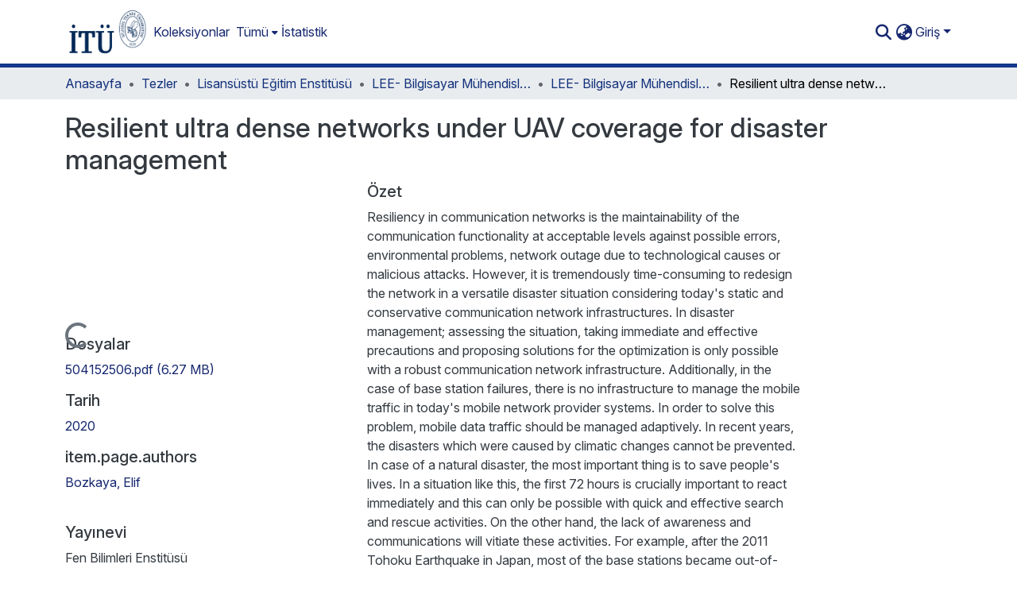

--- FILE ---
content_type: text/html; charset=utf-8
request_url: https://polen.itu.edu.tr/items/ea432218-d668-43bc-94b7-9c5f72534071
body_size: 86826
content:
<!DOCTYPE html><html data-beasties-container="" lang="tr"><head>
  <meta charset="UTF-8">
  <base href="/">
  <title>Resilient ultra dense networks under UAV coverage for disaster management</title>
  <meta name="viewport" content="width=device-width,minimum-scale=1">
  <meta http-equiv="cache-control" content="no-store">
<link rel="stylesheet" href="styles.cf390c6bfbe7555f.css" media="print" onload="this.media='all'"><noscript><link rel="stylesheet" href="styles.cf390c6bfbe7555f.css"></noscript><link rel="stylesheet" type="text/css" class="theme-css" href="itu-theme.css"><link rel="icon" href="assets/itu/images/favicons/favicon.ico" sizes="any" class="theme-head-tag"><link rel="apple-touch-icon" href="assets/itu/images/favicons/apple-touch-icon.png" class="theme-head-tag"><link rel="manifest" href="assets/itu/images/favicons/manifest.webmanifest" class="theme-head-tag"><meta name="Generator" content="DSpace 9.2"><meta name="title" content="Resilient ultra dense networks under UAV coverage for disaster management"><meta name="description" content="Resiliency in communication networks is the maintainability of the communication functionality at acceptable levels against possible errors, environmental problems, network outage due to technological causes or malicious attacks. However, it is tremendously time-consuming to redesign the network in a versatile disaster situation considering today's static and conservative communication network infrastructures. In disaster management; assessing the situation, taking immediate and effective precautions and proposing solutions for the optimization is only possible with a robust communication network infrastructure. Additionally, in the case of base station failures, there is no infrastructure to manage the mobile traffic in today's mobile network provider systems. In order to solve this problem, mobile data traffic should be managed adaptively. In recent years, the disasters which were caused by climatic changes cannot be prevented. In case of a natural disaster, the most important thing is to save people's lives. In a situation like this, the first 72 hours is crucially important to react immediately and this can only be possible with quick and effective search and rescue activities. On the other hand, the lack of awareness and communications will vitiate these activities. For example, after the 2011 Tohoku Earthquake in Japan, most of the base stations became out-of-service and the Internet became available barely after 7 days. Also, the service quality of the satellite phones, which are used only for voice communications by the save and rescue teams had decreased. A similar situation was experienced in 2010 after the earthquake in Haiti and long-term communication problems arose due to damaged service provider infrastructures. Similar natural events in the different habitats of the American continent are repeated every year. In addition, after the Marmara Earthquake in 1999, the communication networks have become completely damaged and unusable. In such cases, the continuity of communication is important. In the mentioned disaster scenarios, it is not possible to meet the data demands with the limited physical resources of the infrastructure along with the damages in the existing wireless communication infrastructure. To this end, novel applications are needed in order to solve the network management problems in case of an unanticipated failure. Today, with the increasing use of Unmanned Aerial Vehicles (UAV), many new applications are emerging in the communication sector. According to the Association for Unmanned Vehicle Systems International (AUVSI) Report, direct economic impact from the UAV industry in US is about 3.6 Billion Dollar in 2018 and is expected to exceed 5 Billion Dollar by 2025. In this thesis, UAVs are proposed to support the communication infrastructure as Aerial Base Stations (ABS) via a centralized controller to solve the problems for existing network infrastructures. ABSs have become a promising tool for post-disaster communications. ABS deployment assists terrestrial networks to minimize the disruptions caused by unexpected and temporary situations. Thus, it is aimed to design a resilient network management mechanism with ABSs. ABSs which will be located instead of the failed base stations are advantageous because they have low production and maintenance costs, they have error/damage tolerance and they can easily be controlled and located where humans have limited reach. However, because of the physical limitations with low-capacity power supplies, they have limited flying time, limited velocity and communication range. Moreover, the majority of energy consumption in aerial networks is not spent on computing or communication, but on the power required by engines and flying aerial vehicles. For all these reasons, there are various problems in the system design while trying to accomplish real-world problems and complicated duties. Therefore, in order to increase resiliency in aerial networks, a proper positioning management and a flight planning mechanism are both needed considering the relationship between ABS flight characteristics and energy consumption. Considering the stated reasons, we first focus on on-demand communication. Since on-demand communication can change over time and be hard to accurately predict, it needs to be handled in an online manner, accounting also for battery consumption constraints. This thesis presents an efficient software-based solution to operate ABSs by meeting these requirements which maximizes the number of covered users, and a scheduler which navigates and recharges ABSs in an energy-aware manner. To this end, we propose an energy-aware deployment algorithm and use an energy model to analyze the power consumption and thereby, improve the flight endurance. In addition, we evaluate a novel scheduling mechanism that efficiently manages the ABSs' operations. Our simulations indicate that our approach can significantly improve the flight endurance and user coverage. In the second part of the thesis, we consider that the continuity of the service has increased the challenge of providing satisfactory quality of service. The limited battery capacity and vertical movement with direction switching of ABSs result in frequent interruptions with additional problems related to increased interference, handover delay, and failure of the handover procedure. Therefore, the main goal is to model dynamic mobile network topology and create a scalable structure to manage possible handover procedure between ABSs. With this idea, a solution is presented in a flexible and centralized structure, which analyses the resiliency of the network and is sensitive to increased mobile data traffic and dynamic topology changes. We address the handover procedure in aerial networks by integrating a reinforcement based Q-learning framework. The proposed model enables to ABSs to learn the optimal deployment exploring a Temporal-Difference (TD) learning prediction method. Our study gives a centralized handover procedure avoiding additional overhead to the ABSs and the transition probabilities are estimated to decrease the risk of the handover failure ratio."><meta name="citation_title" content="Resilient ultra dense networks under UAV coverage for disaster management"><meta name="citation_author" content="Bozkaya, Elif"><meta name="citation_publication_date" content="2020"><meta name="citation_language" content="en_US"><meta name="citation_keywords" content="İletişim ağları; Communication networks; İletişim şebekeleri; Communication networks; İnsansız hava aracı; Unmanned aerial vehicle; Acil durum yönetimi; Emergency management"><meta name="citation_abstract_html_url" content="http://hdl.handle.net/11527/20038"><meta name="citation_publisher" content="Fen Bilimleri Enstitüsü"><style ng-app-id="dspace-angular">#skip-to-main-content[_ngcontent-dspace-angular-c4194216939]{position:absolute;top:-40px;left:0;opacity:0;transition:opacity .3s;z-index:calc(var(--ds-nav-z-index) + 1);border-top-left-radius:0;border-top-right-radius:0;border-bottom-left-radius:0}#skip-to-main-content[_ngcontent-dspace-angular-c4194216939]:focus{opacity:1;top:0}</style><style ng-app-id="dspace-angular">.notifications-wrapper{z-index:var(--bs-zindex-popover);text-align:right;overflow-wrap:break-word;word-wrap:break-word;-ms-word-break:break-all;word-break:break-all;word-break:break-word;-webkit-hyphens:auto;hyphens:auto}.notifications-wrapper .notification{display:block}.notifications-wrapper.left{left:0}.notifications-wrapper.top{top:0}.notifications-wrapper.right{right:0}.notifications-wrapper.bottom{bottom:0}.notifications-wrapper.center{left:50%;transform:translate(-50%)}.notifications-wrapper.middle{top:50%;transform:translateY(-50%)}.notifications-wrapper.middle.center{transform:translate(-50%,-50%)}@media screen and (max-width: 576px){.notifications-wrapper{width:auto;left:0;right:0}}
</style><style ng-app-id="dspace-angular">.live-region[_ngcontent-dspace-angular-c315870698]{position:fixed;bottom:0;left:0;right:0;padding-left:60px;height:90px;line-height:18px;color:var(--bs-white);background-color:var(--bs-dark);opacity:.94;z-index:var(--ds-live-region-z-index)}</style><style ng-app-id="dspace-angular">[_nghost-dspace-angular-c3946170981]{--ds-header-navbar-border-bottom-style: solid var(--ds-header-navbar-border-bottom-height) var(--ds-header-navbar-border-bottom-color);--ds-expandable-navbar-border-top-style: solid var(--ds-expandable-navbar-border-top-height) var(--ds-expandable-navbar-border-top-color);--ds-expandable-navbar-height: calc(100vh - var(--ds-header-height))}[_nghost-dspace-angular-c3946170981]   div#header-navbar-wrapper[_ngcontent-dspace-angular-c3946170981]{position:relative;border-bottom:var(--ds-header-navbar-border-bottom-style)}[_nghost-dspace-angular-c3946170981]   div#header-navbar-wrapper[_ngcontent-dspace-angular-c3946170981]   div#mobile-navbar-wrapper[_ngcontent-dspace-angular-c3946170981]{width:100%;background-color:var(--ds-expandable-navbar-bg);position:absolute;z-index:var(--ds-nav-z-index);overflow:hidden}[_nghost-dspace-angular-c3946170981]   div#header-navbar-wrapper[_ngcontent-dspace-angular-c3946170981]   div#mobile-navbar-wrapper[_ngcontent-dspace-angular-c3946170981]   nav#collapsible-mobile-navbar[_ngcontent-dspace-angular-c3946170981]{min-height:var(--ds-expandable-navbar-height);height:auto;border-bottom:var(--ds-header-navbar-border-bottom-style)}[_nghost-dspace-angular-c3946170981]     .ds-menu-item, [_nghost-dspace-angular-c3946170981]     .ds-menu-toggler-wrapper{text-decoration:none}[_nghost-dspace-angular-c3946170981]     nav#desktop-navbar #main-site-navigation .ds-menu-item-wrapper, [_nghost-dspace-angular-c3946170981]     nav#desktop-navbar #main-site-navigation .ds-menu-item, [_nghost-dspace-angular-c3946170981]     nav#desktop-navbar #main-site-navigation .ds-menu-toggler-wrapper{display:flex;align-items:center;height:100%}[_nghost-dspace-angular-c3946170981]     nav#desktop-navbar #main-site-navigation .ds-menu-item{padding:var(--ds-navbar-item-vertical-padding) var(--ds-navbar-item-horizontal-padding)}[_nghost-dspace-angular-c3946170981]     nav#desktop-navbar #main-site-navigation .ds-menu-item, [_nghost-dspace-angular-c3946170981]     nav#desktop-navbar #main-site-navigation .ds-menu-toggler-wrapper{color:var(--ds-navbar-link-color)!important}[_nghost-dspace-angular-c3946170981]     nav#desktop-navbar #main-site-navigation .ds-menu-item:hover, [_nghost-dspace-angular-c3946170981]     nav#desktop-navbar #main-site-navigation .ds-menu-item:focus, [_nghost-dspace-angular-c3946170981]     nav#desktop-navbar #main-site-navigation .ds-menu-toggler-wrapper:hover, [_nghost-dspace-angular-c3946170981]     nav#desktop-navbar #main-site-navigation .ds-menu-toggler-wrapper:focus{color:var(--ds-navbar-link-color-hover)!important}[_nghost-dspace-angular-c3946170981]     nav#desktop-navbar #main-site-navigation .dropdown-menu .ds-menu-item{padding:var(--ds-navbar-dropdown-item-vertical-padding) var(--ds-navbar-dropdown-item-horizontal-padding)}[_nghost-dspace-angular-c3946170981]     nav#collapsible-mobile-navbar{border-top:var(--ds-expandable-navbar-border-top-style);padding-top:var(--ds-expandable-navbar-padding-top)}[_nghost-dspace-angular-c3946170981]     nav#collapsible-mobile-navbar #main-site-navigation .ds-menu-item{padding:var(--ds-expandable-navbar-item-vertical-padding) 0}</style><style ng-app-id="dspace-angular">[_nghost-dspace-angular-c3363860429]{position:fixed;left:0;top:0;z-index:var(--ds-sidebar-z-index)}[_nghost-dspace-angular-c3363860429]   nav#admin-sidebar[_ngcontent-dspace-angular-c3363860429]{max-width:var(--ds-admin-sidebar-fixed-element-width);display:flex;flex-direction:column;flex-wrap:nowrap}[_nghost-dspace-angular-c3363860429]   nav#admin-sidebar[_ngcontent-dspace-angular-c3363860429]   div#sidebar-top-level-items-container[_ngcontent-dspace-angular-c3363860429]{flex:1 1 auto;overflow-x:hidden;overflow-y:auto}[_nghost-dspace-angular-c3363860429]   nav#admin-sidebar[_ngcontent-dspace-angular-c3363860429]   div#sidebar-top-level-items-container[_ngcontent-dspace-angular-c3363860429]::-webkit-scrollbar{width:var(--ds-dark-scrollbar-width);height:3px}[_nghost-dspace-angular-c3363860429]   nav#admin-sidebar[_ngcontent-dspace-angular-c3363860429]   div#sidebar-top-level-items-container[_ngcontent-dspace-angular-c3363860429]::-webkit-scrollbar-button{background-color:var(--ds-dark-scrollbar-bg)}[_nghost-dspace-angular-c3363860429]   nav#admin-sidebar[_ngcontent-dspace-angular-c3363860429]   div#sidebar-top-level-items-container[_ngcontent-dspace-angular-c3363860429]::-webkit-scrollbar-track{background-color:var(--ds-dark-scrollbar-alt-bg)}[_nghost-dspace-angular-c3363860429]   nav#admin-sidebar[_ngcontent-dspace-angular-c3363860429]   div#sidebar-top-level-items-container[_ngcontent-dspace-angular-c3363860429]::-webkit-scrollbar-track-piece{background-color:var(--ds-dark-scrollbar-bg)}[_nghost-dspace-angular-c3363860429]   nav#admin-sidebar[_ngcontent-dspace-angular-c3363860429]   div#sidebar-top-level-items-container[_ngcontent-dspace-angular-c3363860429]::-webkit-scrollbar-thumb{height:50px;background-color:var(--ds-dark-scrollbar-fg);border-radius:3px}[_nghost-dspace-angular-c3363860429]   nav#admin-sidebar[_ngcontent-dspace-angular-c3363860429]   div#sidebar-top-level-items-container[_ngcontent-dspace-angular-c3363860429]::-webkit-scrollbar-corner{background-color:var(--ds-dark-scrollbar-alt-bg)}[_nghost-dspace-angular-c3363860429]   nav#admin-sidebar[_ngcontent-dspace-angular-c3363860429]   div#sidebar-top-level-items-container[_ngcontent-dspace-angular-c3363860429]::-webkit-resizer{background-color:var(--ds-dark-scrollbar-bg)}[_nghost-dspace-angular-c3363860429]   nav#admin-sidebar[_ngcontent-dspace-angular-c3363860429]   img#admin-sidebar-logo[_ngcontent-dspace-angular-c3363860429]{height:var(--ds-admin-sidebar-logo-height)}[_nghost-dspace-angular-c3363860429]   nav#admin-sidebar[_ngcontent-dspace-angular-c3363860429]     .sidebar-full-width-container{width:100%;padding-left:0;padding-right:0;margin-left:0;margin-right:0}[_nghost-dspace-angular-c3363860429]   nav#admin-sidebar[_ngcontent-dspace-angular-c3363860429]     .sidebar-item{padding-top:var(--ds-admin-sidebar-item-padding);padding-bottom:var(--ds-admin-sidebar-item-padding)}[_nghost-dspace-angular-c3363860429]   nav#admin-sidebar[_ngcontent-dspace-angular-c3363860429]     .sidebar-section-wrapper{display:flex;flex-direction:row;flex-wrap:nowrap;align-items:stretch}[_nghost-dspace-angular-c3363860429]   nav#admin-sidebar[_ngcontent-dspace-angular-c3363860429]     .sidebar-section-wrapper>.sidebar-fixed-element-wrapper{min-width:var(--ds-admin-sidebar-fixed-element-width);flex:1 1 auto;display:flex;flex-direction:row;justify-content:center;align-items:center}[_nghost-dspace-angular-c3363860429]   nav#admin-sidebar[_ngcontent-dspace-angular-c3363860429]     .sidebar-section-wrapper>.sidebar-collapsible-element-outer-wrapper{display:flex;flex-wrap:wrap;justify-content:flex-end;max-width:calc(100% - var(--ds-admin-sidebar-fixed-element-width));padding-left:var(--ds-dark-scrollbar-width);overflow-x:hidden}[_nghost-dspace-angular-c3363860429]   nav#admin-sidebar[_ngcontent-dspace-angular-c3363860429]     .sidebar-section-wrapper>.sidebar-collapsible-element-outer-wrapper>.sidebar-collapsible-element-inner-wrapper{min-width:calc(var(--ds-admin-sidebar-collapsible-element-width) - var(--ds-dark-scrollbar-width));height:100%;padding-right:var(--ds-admin-sidebar-item-padding)}[_nghost-dspace-angular-c3363860429]   nav#admin-sidebar[_ngcontent-dspace-angular-c3363860429]{background-color:var(--ds-admin-sidebar-bg)}[_nghost-dspace-angular-c3363860429]   nav#admin-sidebar[_ngcontent-dspace-angular-c3363860429]    {color:#fff}[_nghost-dspace-angular-c3363860429]   nav#admin-sidebar[_ngcontent-dspace-angular-c3363860429]     a{color:var(--ds-admin-sidebar-link-color);text-decoration:none}[_nghost-dspace-angular-c3363860429]   nav#admin-sidebar[_ngcontent-dspace-angular-c3363860429]     a:hover, [_nghost-dspace-angular-c3363860429]   nav#admin-sidebar[_ngcontent-dspace-angular-c3363860429]     a:focus{color:var(--ds-admin-sidebar-link-hover-color)}[_nghost-dspace-angular-c3363860429]   nav#admin-sidebar[_ngcontent-dspace-angular-c3363860429]   div#sidebar-header-container[_ngcontent-dspace-angular-c3363860429]{background-color:var(--ds-admin-sidebar-header-bg)}[_nghost-dspace-angular-c3363860429]   nav#admin-sidebar[_ngcontent-dspace-angular-c3363860429]   div#sidebar-header-container[_ngcontent-dspace-angular-c3363860429]   .sidebar-fixed-element-wrapper[_ngcontent-dspace-angular-c3363860429]{background-color:var(--ds-admin-sidebar-header-bg)}  .browser-firefox-windows{--ds-dark-scrollbar-width: 20px}</style><style ng-app-id="dspace-angular">@media (max-width: 991.98px){.container[_ngcontent-dspace-angular-c3462671729]{width:100%;max-width:none}}</style><style ng-app-id="dspace-angular">@charset "UTF-8";.nav-breadcrumb[_ngcontent-dspace-angular-c5667486]{background-color:var(--ds-breadcrumb-bg)!important}.breadcrumb[_ngcontent-dspace-angular-c5667486]{border-radius:0;padding-bottom:calc(var(--ds-content-spacing) / 2);padding-top:calc(var(--ds-content-spacing) / 2);background-color:var(--ds-breadcrumb-bg)!important;padding-left:calc(var(--bs-spacer) * .75);padding-right:calc(var(--bs-spacer) * .75)}li.breadcrumb-item[_ngcontent-dspace-angular-c5667486]{display:flex}.breadcrumb-item-limiter[_ngcontent-dspace-angular-c5667486]{display:inline-block;max-width:var(--ds-breadcrumb-max-length)}.breadcrumb-item-limiter[_ngcontent-dspace-angular-c5667486] > *[_ngcontent-dspace-angular-c5667486]{max-width:100%;display:block}li.breadcrumb-item[_ngcontent-dspace-angular-c5667486]   a[_ngcontent-dspace-angular-c5667486]{color:var(--ds-breadcrumb-link-color)}li.breadcrumb-item.active[_ngcontent-dspace-angular-c5667486]{color:var(--ds-breadcrumb-link-active-color)}.breadcrumb-item[_ngcontent-dspace-angular-c5667486] + .breadcrumb-item[_ngcontent-dspace-angular-c5667486]:before{display:block;content:"\2022"!important}</style><style ng-app-id="dspace-angular">[_nghost-dspace-angular-c3962586071]   footer[_ngcontent-dspace-angular-c3962586071]{background-color:var(--ds-footer-bg);text-align:center;z-index:var(--ds-footer-z-index);border-top:var(--ds-footer-border);padding:var(--ds-footer-padding)}[_nghost-dspace-angular-c3962586071]   footer[_ngcontent-dspace-angular-c3962586071]   p[_ngcontent-dspace-angular-c3962586071]{margin:0}[_nghost-dspace-angular-c3962586071]   footer[_ngcontent-dspace-angular-c3962586071]   div[_ngcontent-dspace-angular-c3962586071] > img[_ngcontent-dspace-angular-c3962586071]{height:var(--ds-footer-logo-height)}[_nghost-dspace-angular-c3962586071]   footer[_ngcontent-dspace-angular-c3962586071]   .top-footer[_ngcontent-dspace-angular-c3962586071]{background-color:var(--ds-top-footer-bg);padding:var(--ds-footer-padding);margin:calc(var(--ds-footer-padding) * -1)}[_nghost-dspace-angular-c3962586071]   footer[_ngcontent-dspace-angular-c3962586071]   .bottom-footer[_ngcontent-dspace-angular-c3962586071]   .notify-enabled[_ngcontent-dspace-angular-c3962586071]{position:relative;margin-top:4px}[_nghost-dspace-angular-c3962586071]   footer[_ngcontent-dspace-angular-c3962586071]   .bottom-footer[_ngcontent-dspace-angular-c3962586071]   .notify-enabled[_ngcontent-dspace-angular-c3962586071]   .coar-notify-support-route[_ngcontent-dspace-angular-c3962586071]{padding:0 calc(var(--bs-spacer) / 2);color:inherit}[_nghost-dspace-angular-c3962586071]   footer[_ngcontent-dspace-angular-c3962586071]   .bottom-footer[_ngcontent-dspace-angular-c3962586071]   .notify-enabled[_ngcontent-dspace-angular-c3962586071]   .n-coar[_ngcontent-dspace-angular-c3962586071]{height:var(--ds-footer-n-coar-height);margin-bottom:8.5px}@media screen and (min-width: 768px){[_nghost-dspace-angular-c3962586071]   footer[_ngcontent-dspace-angular-c3962586071]   .bottom-footer[_ngcontent-dspace-angular-c3962586071]   .notify-enabled[_ngcontent-dspace-angular-c3962586071]{position:absolute;bottom:4px;right:0}}[_nghost-dspace-angular-c3962586071]   footer[_ngcontent-dspace-angular-c3962586071]   .bottom-footer[_ngcontent-dspace-angular-c3962586071]   ul[_ngcontent-dspace-angular-c3962586071]   li[_ngcontent-dspace-angular-c3962586071]{display:inline-flex}[_nghost-dspace-angular-c3962586071]   footer[_ngcontent-dspace-angular-c3962586071]   .bottom-footer[_ngcontent-dspace-angular-c3962586071]   ul[_ngcontent-dspace-angular-c3962586071]   li[_ngcontent-dspace-angular-c3962586071]   a[_ngcontent-dspace-angular-c3962586071], [_nghost-dspace-angular-c3962586071]   footer[_ngcontent-dspace-angular-c3962586071]   .bottom-footer[_ngcontent-dspace-angular-c3962586071]   ul[_ngcontent-dspace-angular-c3962586071]   li[_ngcontent-dspace-angular-c3962586071]   .btn-link[_ngcontent-dspace-angular-c3962586071]{padding:0 calc(var(--bs-spacer) / 2);color:inherit;font-size:.875em}[_nghost-dspace-angular-c3962586071]   footer[_ngcontent-dspace-angular-c3962586071]   .bottom-footer[_ngcontent-dspace-angular-c3962586071]   ul[_ngcontent-dspace-angular-c3962586071]   li[_ngcontent-dspace-angular-c3962586071]   a[_ngcontent-dspace-angular-c3962586071]:focus, [_nghost-dspace-angular-c3962586071]   footer[_ngcontent-dspace-angular-c3962586071]   .bottom-footer[_ngcontent-dspace-angular-c3962586071]   ul[_ngcontent-dspace-angular-c3962586071]   li[_ngcontent-dspace-angular-c3962586071]   .btn-link[_ngcontent-dspace-angular-c3962586071]:focus{box-shadow:none;text-decoration:underline}[_nghost-dspace-angular-c3962586071]   footer[_ngcontent-dspace-angular-c3962586071]   .bottom-footer[_ngcontent-dspace-angular-c3962586071]   ul[_ngcontent-dspace-angular-c3962586071]   li[_ngcontent-dspace-angular-c3962586071]   a[_ngcontent-dspace-angular-c3962586071]:focus-visible, [_nghost-dspace-angular-c3962586071]   footer[_ngcontent-dspace-angular-c3962586071]   .bottom-footer[_ngcontent-dspace-angular-c3962586071]   ul[_ngcontent-dspace-angular-c3962586071]   li[_ngcontent-dspace-angular-c3962586071]   .btn-link[_ngcontent-dspace-angular-c3962586071]:focus-visible{box-shadow:0 0 0 .2rem #ffffff80}[_nghost-dspace-angular-c3962586071]   footer[_ngcontent-dspace-angular-c3962586071]   .bottom-footer[_ngcontent-dspace-angular-c3962586071]   ul[_ngcontent-dspace-angular-c3962586071]   li[_ngcontent-dspace-angular-c3962586071]:not(:last-child):after{content:"";border-right:1px var(--bs-secondary) solid}[_nghost-dspace-angular-c3962586071]   footer[_ngcontent-dspace-angular-c3962586071]   .btn[_ngcontent-dspace-angular-c3962586071]{box-shadow:none}</style><style ng-app-id="dspace-angular">.request-a-copy-access-icon[_ngcontent-dspace-angular-c676989622]{margin-right:4px;color:var(--bs-success)}.request-a-copy-access-error-icon[_ngcontent-dspace-angular-c676989622]{margin-right:4px}</style><style ng-app-id="dspace-angular">.source-logo[_ngcontent-dspace-angular-c764111523]{max-height:var(--ds-header-logo-height)}.source-logo-container[_ngcontent-dspace-angular-c764111523]{width:var(--ds-qa-logo-width);display:flex;justify-content:center}.sections-gap[_ngcontent-dspace-angular-c764111523]{gap:1rem}</style><style ng-app-id="dspace-angular">[_nghost-dspace-angular-c3457600916]{width:100%}</style><style ng-app-id="dspace-angular">[_nghost-dspace-angular-c102746809]   .simple-view-element[_ngcontent-dspace-angular-c102746809]{margin-bottom:15px}[_nghost-dspace-angular-c102746809]   .simple-view-element-header[_ngcontent-dspace-angular-c102746809]{font-size:1.25rem}</style><style ng-app-id="dspace-angular">[_nghost-dspace-angular-c842681317]   #main-site-header[_ngcontent-dspace-angular-c842681317]{min-height:var(--ds-header-height)}@media (min-width: 768px){[_nghost-dspace-angular-c842681317]   #main-site-header[_ngcontent-dspace-angular-c842681317]{height:var(--ds-header-height)}}[_nghost-dspace-angular-c842681317]   #main-site-header[_ngcontent-dspace-angular-c842681317]{background-color:var(--ds-header-bg)}[_nghost-dspace-angular-c842681317]   #main-site-header-container[_ngcontent-dspace-angular-c842681317]{min-height:var(--ds-header-height)}[_nghost-dspace-angular-c842681317]   img#header-logo[_ngcontent-dspace-angular-c842681317]{height:var(--ds-header-logo-height)}[_nghost-dspace-angular-c842681317]   button#navbar-toggler[_ngcontent-dspace-angular-c842681317]{color:var(--ds-header-icon-color)}[_nghost-dspace-angular-c842681317]   button#navbar-toggler[_ngcontent-dspace-angular-c842681317]:hover, [_nghost-dspace-angular-c842681317]   button#navbar-toggler[_ngcontent-dspace-angular-c842681317]:focus{color:var(--ds-header-icon-color-hover)}</style><style ng-app-id="dspace-angular">.ds-context-help-toggle[_ngcontent-dspace-angular-c2426259484]{color:var(--ds-header-icon-color);background-color:var(--ds-header-bg)}.ds-context-help-toggle[_ngcontent-dspace-angular-c2426259484]:hover, .ds-context-help-toggle[_ngcontent-dspace-angular-c2426259484]:focus{color:var(--ds-header-icon-color-hover)}</style><style ng-app-id="dspace-angular">.limit-width[_ngcontent-dspace-angular-c2773570689]{max-width:var(--ds-thumbnail-max-width)}img[_ngcontent-dspace-angular-c2773570689]{max-width:100%}.outer[_ngcontent-dspace-angular-c2773570689]{position:relative}.outer[_ngcontent-dspace-angular-c2773570689]:before{display:block;content:"";width:100%;padding-top:141.4285714286%}.outer[_ngcontent-dspace-angular-c2773570689] > .inner[_ngcontent-dspace-angular-c2773570689]{position:absolute;inset:0}.outer[_ngcontent-dspace-angular-c2773570689] > .inner[_ngcontent-dspace-angular-c2773570689] > .thumbnail-placeholder[_ngcontent-dspace-angular-c2773570689]{background:var(--ds-thumbnail-placeholder-background);border:var(--ds-thumbnail-placeholder-border);color:var(--ds-thumbnail-placeholder-color);font-weight:700}.outer[_ngcontent-dspace-angular-c2773570689] > .inner[_ngcontent-dspace-angular-c2773570689] > .centered[_ngcontent-dspace-angular-c2773570689]{width:100%;height:100%;display:flex;justify-content:center;align-items:center;text-align:center}</style><style ng-app-id="dspace-angular">.loader[_ngcontent-dspace-angular-c2900724439]{margin:0 25px}span[_ngcontent-dspace-angular-c2900724439]{display:block;margin:0 auto}span[class*=l-][_ngcontent-dspace-angular-c2900724439]{height:4px;width:4px;background:#000;display:inline-block;margin:12px 2px;border-radius:100%;-webkit-border-radius:100%;-moz-border-radius:100%;-webkit-animation:_ngcontent-dspace-angular-c2900724439_loader 2s infinite;-webkit-animation-timing-function:cubic-bezier(.03,.615,.995,.415);-webkit-animation-fill-mode:both;-moz-animation:loader 2s infinite;-moz-animation-timing-function:cubic-bezier(.03,.615,.995,.415);-moz-animation-fill-mode:both;-ms-animation:loader 2s infinite;-ms-animation-timing-function:cubic-bezier(.03,.615,.995,.415);-ms-animation-fill-mode:both;animation:_ngcontent-dspace-angular-c2900724439_loader 2s infinite;animation-timing-function:cubic-bezier(.03,.615,.995,.415);animation-fill-mode:both}span.l-1[_ngcontent-dspace-angular-c2900724439]{animation-delay:1s;-ms-animation-delay:1s;-moz-animation-delay:1s}span.l-2[_ngcontent-dspace-angular-c2900724439]{animation-delay:.9s;-ms-animation-delay:.9s;-moz-animation-delay:.9s}span.l-3[_ngcontent-dspace-angular-c2900724439]{animation-delay:.8s;-ms-animation-delay:.8s;-moz-animation-delay:.8s}span.l-4[_ngcontent-dspace-angular-c2900724439]{animation-delay:.7s;-ms-animation-delay:.7s;-moz-animation-delay:.7s}span.l-5[_ngcontent-dspace-angular-c2900724439]{animation-delay:.6s;-ms-animation-delay:.6s;-moz-animation-delay:.6s}span.l-6[_ngcontent-dspace-angular-c2900724439]{animation-delay:.5s;-ms-animation-delay:.5s;-moz-animation-delay:.5s}span.l-7[_ngcontent-dspace-angular-c2900724439]{animation-delay:.4s;-ms-animation-delay:.4s;-moz-animation-delay:.4s}span.l-8[_ngcontent-dspace-angular-c2900724439]{animation-delay:.3s;-ms-animation-delay:.3s;-moz-animation-delay:.3s}span.l-9[_ngcontent-dspace-angular-c2900724439]{animation-delay:.2s;-ms-animation-delay:.2s;-moz-animation-delay:.2s}span.l-9[_ngcontent-dspace-angular-c2900724439]{animation-delay:.1s;-ms-animation-delay:.1s;-moz-animation-delay:.1s}span.l-10[_ngcontent-dspace-angular-c2900724439]{animation-delay:0s;-ms-animation-delay:0s;-moz-animation-delay:0s}@keyframes _ngcontent-dspace-angular-c2900724439_loader{0%{transform:translate(-30px);opacity:0}25%{opacity:1}50%{transform:translate(30px);opacity:0}to{opacity:0}}.spinner[_ngcontent-dspace-angular-c2900724439]{color:var(--bs-gray-600)}</style><style ng-app-id="dspace-angular">input[type=text][_ngcontent-dspace-angular-c3285731099]{margin-top:calc(-.3 * var(--bs-font-size-base));background-color:#fff!important;border-color:var(--ds-header-icon-color);right:0}input[type=text].collapsed[_ngcontent-dspace-angular-c3285731099]{opacity:0}.submit-icon[_ngcontent-dspace-angular-c3285731099]{cursor:pointer;position:sticky;top:0;border:0!important;color:var(--ds-header-icon-color)}.submit-icon[_ngcontent-dspace-angular-c3285731099]:hover, .submit-icon[_ngcontent-dspace-angular-c3285731099]:focus{color:var(--ds-header-icon-color-hover)}@media screen and (max-width: 768px){.query[_ngcontent-dspace-angular-c3285731099]:focus{max-width:250px!important;width:40vw!important}}</style><style ng-app-id="dspace-angular">.dropdown-toggle[_ngcontent-dspace-angular-c1918186025]:after{display:none}.dropdown-toggle[_ngcontent-dspace-angular-c1918186025]{color:var(--ds-header-icon-color)}.dropdown-toggle[_ngcontent-dspace-angular-c1918186025]:hover, .dropdown-toggle[_ngcontent-dspace-angular-c1918186025]:focus{color:var(--ds-header-icon-color-hover)}.dropdown-item[_ngcontent-dspace-angular-c1918186025]{cursor:pointer}</style><style ng-app-id="dspace-angular">#loginDropdownMenu[_ngcontent-dspace-angular-c2631332583], #logoutDropdownMenu[_ngcontent-dspace-angular-c2631332583]{min-width:330px;z-index:1002}#loginDropdownMenu[_ngcontent-dspace-angular-c2631332583]{min-height:75px}.dropdown-item.active[_ngcontent-dspace-angular-c2631332583], .dropdown-item[_ngcontent-dspace-angular-c2631332583]:active, .dropdown-item[_ngcontent-dspace-angular-c2631332583]:hover, .dropdown-item[_ngcontent-dspace-angular-c2631332583]:focus{background-color:#0000!important}.loginLink[_ngcontent-dspace-angular-c2631332583], .dropdownLogin[_ngcontent-dspace-angular-c2631332583], .logoutLink[_ngcontent-dspace-angular-c2631332583], .dropdownLogout[_ngcontent-dspace-angular-c2631332583]{color:var(--ds-header-icon-color)}.loginLink[_ngcontent-dspace-angular-c2631332583]:hover, .loginLink[_ngcontent-dspace-angular-c2631332583]:focus, .dropdownLogin[_ngcontent-dspace-angular-c2631332583]:hover, .dropdownLogin[_ngcontent-dspace-angular-c2631332583]:focus, .logoutLink[_ngcontent-dspace-angular-c2631332583]:hover, .logoutLink[_ngcontent-dspace-angular-c2631332583]:focus, .dropdownLogout[_ngcontent-dspace-angular-c2631332583]:hover, .dropdownLogout[_ngcontent-dspace-angular-c2631332583]:focus{color:var(--ds-header-icon-color-hover)}.dropdownLogin[_ngcontent-dspace-angular-c2631332583]:not(:focus-visible).active, .dropdownLogin[_ngcontent-dspace-angular-c2631332583]:not(:focus-visible):active, .dropdownLogin[_ngcontent-dspace-angular-c2631332583]:not(:focus-visible).active:focus, .dropdownLogin[_ngcontent-dspace-angular-c2631332583]:not(:focus-visible):active:focus, .dropdownLogout[_ngcontent-dspace-angular-c2631332583]:not(:focus-visible).active, .dropdownLogout[_ngcontent-dspace-angular-c2631332583]:not(:focus-visible):active, .dropdownLogout[_ngcontent-dspace-angular-c2631332583]:not(:focus-visible).active:focus, .dropdownLogout[_ngcontent-dspace-angular-c2631332583]:not(:focus-visible):active:focus{box-shadow:unset}.dropdown-toggle[_ngcontent-dspace-angular-c2631332583]:after{margin-left:0}</style><style ng-app-id="dspace-angular">[_nghost-dspace-angular-c721316482]   .ds-menu-item[_ngcontent-dspace-angular-c721316482]{display:inline-block}</style><style ng-app-id="dspace-angular">.login-container[_ngcontent-dspace-angular-c3686637905]{max-width:350px}a[_ngcontent-dspace-angular-c3686637905]{white-space:normal;padding:.25rem .75rem}</style><style ng-app-id="dspace-angular">[_nghost-dspace-angular-c1271002070]     .card{margin-bottom:var(--ds-submission-sections-margin-bottom);overflow:unset}.section-focus[_ngcontent-dspace-angular-c1271002070]{border-radius:var(--bs-border-radius);box-shadow:var(--bs-btn-focus-box-shadow)}[_nghost-dspace-angular-c1271002070]     .card:first-of-type{border-bottom:var(--bs-card-border-width) solid var(--bs-card-border-color)!important;border-bottom-left-radius:var(--bs-card-border-radius)!important;border-bottom-right-radius:var(--bs-card-border-radius)!important}[_nghost-dspace-angular-c1271002070]     .card-header button{box-shadow:none!important;width:100%}</style><style ng-app-id="dspace-angular">.form-login[_ngcontent-dspace-angular-c1180915893]   .form-control[_ngcontent-dspace-angular-c1180915893]:focus{z-index:2}.form-login[_ngcontent-dspace-angular-c1180915893]   input[type=email][_ngcontent-dspace-angular-c1180915893]{margin-bottom:-1px;border-bottom-right-radius:0;border-bottom-left-radius:0}.form-login[_ngcontent-dspace-angular-c1180915893]   input[type=password][_ngcontent-dspace-angular-c1180915893]{border-top-left-radius:0;border-top-right-radius:0}.dropdown-item[_ngcontent-dspace-angular-c1180915893]{white-space:normal;padding:.25rem .75rem}</style><style ng-app-id="dspace-angular">.btn-dark[_ngcontent-dspace-angular-c2003421933]{background-color:var(--ds-admin-sidebar-bg)}.dso-button-menu[_ngcontent-dspace-angular-c2003421933]   .dropdown-toggle[_ngcontent-dspace-angular-c2003421933]:after{content:"";width:0;height:0;border-style:solid;border-width:12px 12px 0 0;border-color:rgba(0,0,0,0) #627a91 rgba(0,0,0,0) rgba(0,0,0,0);border-bottom-right-radius:var(--bs-btn-border-radius-sm);right:0;bottom:0;position:absolute;overflow:hidden}.dso-button-menu[_ngcontent-dspace-angular-c2003421933]{overflow:hidden}ul.dropdown-menu[_ngcontent-dspace-angular-c2003421933]{background-color:var(--ds-admin-sidebar-bg);color:#fff}ul.dropdown-menu[_ngcontent-dspace-angular-c2003421933]     a{color:#fff}ul.dropdown-menu[_ngcontent-dspace-angular-c2003421933]     a.disabled{color:var(--bs-btn-link-disabled-color)}ul.dropdown-menu[_ngcontent-dspace-angular-c2003421933]   .disabled[_ngcontent-dspace-angular-c2003421933]{color:var(--bs-btn-link-disabled-color)}.dso-edit-menu-dropdown[_ngcontent-dspace-angular-c2003421933]{max-width:min(600px,75vw)}</style><style ng-app-id="dspace-angular">[_nghost-dspace-angular-c1379002931]   .ds-menu-item-wrapper[_ngcontent-dspace-angular-c1379002931]{position:relative}[_nghost-dspace-angular-c1379002931]   .dropdown-menu[_ngcontent-dspace-angular-c1379002931]{overflow:hidden;min-width:100%;top:100%;border:0;background-color:var(--ds-expandable-navbar-bg)}@media (min-width: 768px){[_nghost-dspace-angular-c1379002931]   .dropdown-menu[_ngcontent-dspace-angular-c1379002931]{border-top-left-radius:0;border-top-right-radius:0;background-color:var(--ds-navbar-dropdown-bg)}}[_nghost-dspace-angular-c1379002931]   .toggle-menu-icon[_ngcontent-dspace-angular-c1379002931], [_nghost-dspace-angular-c1379002931]   .toggle-menu-icon[_ngcontent-dspace-angular-c1379002931]:hover{text-decoration:none}</style><style ng-app-id="dspace-angular">[_nghost-dspace-angular-c830142487]   .ds-menu-item[_ngcontent-dspace-angular-c830142487]{display:inline-block}</style><link href="https://polen.itu.edu.tr/bitstreams/cb5be32c-e452-4903-b6e2-3df81cf7ad57/download" rel="item" type="application/pdf"><link href="https://polen.itu.edu.tr/signposting/describedby/ea432218-d668-43bc-94b7-9c5f72534071" rel="describedby" type="application/vnd.datacite.datacite+xml"><link href="http://hdl.handle.net/11527/20038" rel="cite-as"><link href="https://polen.itu.edu.tr/signposting/linksets/ea432218-d668-43bc-94b7-9c5f72534071" rel="linkset" type="application/linkset"><link href="https://polen.itu.edu.tr/signposting/linksets/ea432218-d668-43bc-94b7-9c5f72534071/json" rel="linkset" type="application/linkset+json"><link href="https://schema.org/AboutPage" rel="type"><link href="https://schema.org/CreativeWork" rel="type"><meta name="citation_pdf_url" content="https://polen.itu.edu.tr/bitstreams/cb5be32c-e452-4903-b6e2-3df81cf7ad57/download"><style ng-app-id="dspace-angular">.request-a-copy-access-icon[_ngcontent-dspace-angular-c2214059055]{color:var(--bs-success)}.btn-download[_ngcontent-dspace-angular-c2214059055]{width:fit-content}</style><style ng-app-id="dspace-angular">span[_ngcontent-dspace-angular-c3817335473]{white-space:normal}</style></head>

<body>
  <ds-app ng-version="20.3.14" ng-server-context="ssr"><ds-root data-used-theme="base"><ds-base-root _nghost-dspace-angular-c4194216939="" class="ng-tns-c4194216939-0 ng-star-inserted"><button _ngcontent-dspace-angular-c4194216939="" id="skip-to-main-content" class="sr-only ng-tns-c4194216939-0"> Skip to main content
</button><div _ngcontent-dspace-angular-c4194216939="" class="outer-wrapper ng-tns-c4194216939-0 ng-trigger ng-trigger-slideSidebarPadding" style="padding-left: 0;"><ds-admin-sidebar _ngcontent-dspace-angular-c4194216939="" class="ng-tns-c4194216939-0" data-used-theme="base"><ds-base-admin-sidebar _nghost-dspace-angular-c3363860429="" class="ng-tns-c3363860429-2 ng-star-inserted" style=""><!----></ds-base-admin-sidebar><!----></ds-admin-sidebar><div _ngcontent-dspace-angular-c4194216939="" class="inner-wrapper ng-tns-c4194216939-0"><ds-system-wide-alert-banner _ngcontent-dspace-angular-c4194216939="" class="ng-tns-c4194216939-0"><!----></ds-system-wide-alert-banner><ds-header-navbar-wrapper _ngcontent-dspace-angular-c4194216939="" class="ng-tns-c4194216939-0" data-used-theme="itu"><ds-themed-header-navbar-wrapper _nghost-dspace-angular-c3946170981="" class="ng-tns-c3946170981-1 ng-star-inserted" style=""><div _ngcontent-dspace-angular-c3946170981="" id="header-navbar-wrapper" class="ng-tns-c3946170981-1"><ds-header _ngcontent-dspace-angular-c3946170981="" class="ng-tns-c3946170981-1" data-used-theme="itu"><ds-themed-header _nghost-dspace-angular-c842681317="" class="ng-star-inserted"><header _ngcontent-dspace-angular-c842681317="" id="main-site-header"><div _ngcontent-dspace-angular-c842681317="" id="main-site-header-container" class="container h-100 d-flex flex-row align-items-center justify-content-between gapx-3 gapy-2"><div _ngcontent-dspace-angular-c842681317="" id="header-left" class="h-100 flex-fill d-flex flex-row flex-nowrap justify-content-start align-items-center gapx-3 flex-grow-1" role="presentation"><a _ngcontent-dspace-angular-c842681317="" routerlink="/home" role="button" tabindex="0" class="d-block my-2 my-md-0" aria-label="DSpace Anasayfa :: Home" href="/home"><img _ngcontent-dspace-angular-c842681317="" id="header-logo" src="assets/itu/images/logo_laci.png" alt="Repository logo"></a><nav _ngcontent-dspace-angular-c842681317="" id="desktop-navbar" class="navbar navbar-expand p-0 align-items-stretch align-self-stretch flex-grow-1 flex-shrink-1 ng-star-inserted" aria-label="Main navigation bar"><ds-navbar _ngcontent-dspace-angular-c842681317="" data-used-theme="itu"><ds-themed-navbar class="ng-tns-c1682811749-4 ng-star-inserted" style=""><!----><div role="menubar" id="main-site-navigation" class="navbar-nav flex-shrink-1 h-100 align-items-md-stretch gapx-3 ng-tns-c1682811749-4 navbar-nav-desktop"><ds-navbar-section class="ng-star-inserted" style=""><div class="ds-menu-item-wrapper text-md-center" id="navbar-section-public_0_0"><ds-link-menu-item _nghost-dspace-angular-c721316482="" class="ng-star-inserted"><a _ngcontent-dspace-angular-c721316482="" role="menuitem" href="/community-list" tabindex="0" class="ds-menu-item" data-test="link-menu-item.menu.section.browse_global_communities_and_collections">Koleksiyonlar</a></ds-link-menu-item><!----></div></ds-navbar-section><!----><ds-expandable-navbar-section class="ng-star-inserted" style="" data-used-theme="base"><ds-base-expandable-navbar-section _nghost-dspace-angular-c1379002931="" class="ng-tns-c1379002931-9 ng-star-inserted"><div _ngcontent-dspace-angular-c1379002931="" data-test="navbar-section-wrapper" class="ds-menu-item-wrapper text-md-center ng-tns-c1379002931-9 ng-star-inserted" id="expandable-navbar-section-public_1_0"><a _ngcontent-dspace-angular-c1379002931="" href="javascript:void(0);" routerlinkactive="active" role="menuitem" aria-haspopup="menu" data-test="navbar-section-toggler" class="d-flex flex-row flex-nowrap align-items-center gapx-1 ds-menu-toggler-wrapper ng-tns-c1379002931-9" aria-expanded="false" aria-controls="expandable-navbar-section-public_1_0-dropdown"><span _ngcontent-dspace-angular-c1379002931="" class="flex-fill ng-tns-c1379002931-9"><ds-text-menu-item _nghost-dspace-angular-c830142487="" class="ng-star-inserted"><span _ngcontent-dspace-angular-c830142487="" tabindex="0" role="button" class="ds-menu-item">Tümü</span></ds-text-menu-item><!----></span><i _ngcontent-dspace-angular-c1379002931="" aria-hidden="true" class="fas fa-caret-down fa-xs toggle-menu-icon ng-tns-c1379002931-9"></i></a><!----></div><!----></ds-base-expandable-navbar-section><!----></ds-expandable-navbar-section><!----><ds-navbar-section class="ng-star-inserted" style=""><div class="ds-menu-item-wrapper text-md-center" id="navbar-section-public_2_0"><ds-link-menu-item _nghost-dspace-angular-c721316482="" class="ng-star-inserted"><a _ngcontent-dspace-angular-c721316482="" role="menuitem" href="/statistics/items/ea432218-d668-43bc-94b7-9c5f72534071" tabindex="0" class="ds-menu-item" data-test="link-menu-item.menu.section.statistics">İstatistik</a></ds-link-menu-item><!----></div></ds-navbar-section><!----><!----></div></ds-themed-navbar><!----></ds-navbar></nav><!----></div><div _ngcontent-dspace-angular-c842681317="" id="header-right" class="h-100 d-flex flex-row flex-nowrap flex-shrink-0 justify-content-end align-items-center gapx-1 ms-auto"><ds-search-navbar _ngcontent-dspace-angular-c842681317="" data-used-theme="base"><ds-base-search-navbar _nghost-dspace-angular-c3285731099="" class="ng-tns-c3285731099-5 ng-star-inserted" style=""><div _ngcontent-dspace-angular-c3285731099="" class="ng-tns-c3285731099-5" title="Arama"><div _ngcontent-dspace-angular-c3285731099="" class="d-inline-block position-relative ng-tns-c3285731099-5"><form _ngcontent-dspace-angular-c3285731099="" novalidate="" autocomplete="on" class="d-flex ng-tns-c3285731099-5 ng-untouched ng-pristine ng-valid"><input _ngcontent-dspace-angular-c3285731099="" name="query" formcontrolname="query" type="text" class="d-inline-block bg-transparent position-absolute form-control dropdown-menu-end p1 ng-tns-c3285731099-5 display ng-trigger ng-trigger-toggleAnimation ng-untouched ng-pristine ng-valid" placeholder="" tabindex="-1" aria-label="Arama" value="" style="width: 0; opacity: 0;"><button _ngcontent-dspace-angular-c3285731099="" type="button" tabindex="0" role="button" class="submit-icon btn btn-link btn-link-inline ng-tns-c3285731099-5" aria-label="Submit search"><em _ngcontent-dspace-angular-c3285731099="" class="fas fa-search fa-lg fa-fw ng-tns-c3285731099-5"></em></button></form></div></div></ds-base-search-navbar><!----></ds-search-navbar><div _ngcontent-dspace-angular-c842681317="" role="toolbar" class="h-100 d-flex flex-row flex-nowrap align-items-center gapx-1"><ds-lang-switch _ngcontent-dspace-angular-c842681317="" data-used-theme="base"><ds-base-lang-switch _nghost-dspace-angular-c1918186025="" class="ng-star-inserted" style=""><div _ngcontent-dspace-angular-c1918186025="" ngbdropdown="" display="dynamic" placement="bottom-right" class="navbar-nav ng-star-inserted dropdown"><button _ngcontent-dspace-angular-c1918186025="" role="button" aria-controls="language-menu-list" aria-haspopup="menu" data-bs-toggle="dropdown" ngbdropdowntoggle="" data-test="lang-switch" tabindex="0" class="dropdown-toggle btn btn-link px-0" title="Dil değiştir" aria-label="Dil değiştir" aria-expanded="false"><i _ngcontent-dspace-angular-c1918186025="" class="fas fa-globe-asia fa-lg fa-fw"></i></button><div _ngcontent-dspace-angular-c1918186025="" ngbdropdownmenu="" id="language-menu-list" role="listbox" class="dropdown-menu" aria-label="Dil değiştir"><div _ngcontent-dspace-angular-c1918186025="" tabindex="0" role="option" class="dropdown-item active ng-star-inserted" lang="tr" aria-selected="true"> Türkçe </div><div _ngcontent-dspace-angular-c1918186025="" tabindex="0" role="option" class="dropdown-item ng-star-inserted" lang="en" aria-selected="false"> English </div><div _ngcontent-dspace-angular-c1918186025="" tabindex="0" role="option" class="dropdown-item ng-star-inserted" lang="ar" aria-selected="false"> العربية </div><div _ngcontent-dspace-angular-c1918186025="" tabindex="0" role="option" class="dropdown-item ng-star-inserted" lang="de" aria-selected="false"> Deutsch </div><div _ngcontent-dspace-angular-c1918186025="" tabindex="0" role="option" class="dropdown-item ng-star-inserted" lang="es" aria-selected="false"> Español </div><div _ngcontent-dspace-angular-c1918186025="" tabindex="0" role="option" class="dropdown-item ng-star-inserted" lang="fr" aria-selected="false"> Français </div><!----></div></div><!----></ds-base-lang-switch><!----></ds-lang-switch><ds-context-help-toggle _ngcontent-dspace-angular-c842681317="" _nghost-dspace-angular-c2426259484="" class="d-none"><!----></ds-context-help-toggle><ds-impersonate-navbar _ngcontent-dspace-angular-c842681317="" class="d-none"><!----></ds-impersonate-navbar><ds-auth-nav-menu _ngcontent-dspace-angular-c842681317="" data-used-theme="base"><ds-base-auth-nav-menu _nghost-dspace-angular-c2631332583="" class="ng-tns-c2631332583-6 ng-star-inserted" style=""><div _ngcontent-dspace-angular-c2631332583="" data-test="auth-nav" class="navbar-nav me-auto ng-tns-c2631332583-6 ng-star-inserted"><div _ngcontent-dspace-angular-c2631332583="" class="nav-item ng-tns-c2631332583-6 ng-star-inserted"><div _ngcontent-dspace-angular-c2631332583="" ngbdropdown="" display="dynamic" placement="bottom-right" class="d-inline-block ng-tns-c2631332583-6 ng-trigger ng-trigger-fadeInOut dropdown"><button _ngcontent-dspace-angular-c2631332583="" role="button" tabindex="0" aria-haspopup="menu" aria-controls="loginDropdownMenu" ngbdropdowntoggle="" class="dropdown-toggle dropdownLogin btn btn-link px-0 ng-tns-c2631332583-6" aria-label="Giriş" aria-expanded="false"> Giriş </button><div _ngcontent-dspace-angular-c2631332583="" id="loginDropdownMenu" ngbdropdownmenu="" role="dialog" aria-modal="true" class="ng-tns-c2631332583-6 dropdown-menu" aria-label="Giriş"><ds-log-in _ngcontent-dspace-angular-c2631332583="" class="ng-tns-c2631332583-6" data-used-theme="base"><ds-base-log-in _nghost-dspace-angular-c3686637905="" class="ng-star-inserted"><!----><div _ngcontent-dspace-angular-c3686637905="" class="px-4 py-3 mx-auto login-container ng-star-inserted"><ds-log-in-container _ngcontent-dspace-angular-c3686637905="" _nghost-dspace-angular-c1271002070="" class="ng-star-inserted"><ds-log-in-password _nghost-dspace-angular-c1180915893="" class="ng-tns-c1180915893-8 ng-star-inserted"><form _ngcontent-dspace-angular-c1180915893="" novalidate="" class="form-login ng-tns-c1180915893-8 ng-untouched ng-pristine ng-invalid"><input _ngcontent-dspace-angular-c1180915893="" autocomplete="username" autofocus="" formcontrolname="email" required="" type="email" class="form-control form-control-lg position-relative ng-tns-c1180915893-8 ng-untouched ng-pristine ng-invalid" placeholder="E-posta adresi" aria-label="E-posta adresi" value=""><input _ngcontent-dspace-angular-c1180915893="" autocomplete="current-password" formcontrolname="password" required="" type="password" class="form-control form-control-lg position-relative mb-3 ng-tns-c1180915893-8 ng-untouched ng-pristine ng-invalid" placeholder="Parola" aria-label="Parola" value=""><!----><!----><button _ngcontent-dspace-angular-c1180915893="" type="submit" role="button" tabindex="0" class="btn btn-lg btn-primary w-100 ng-tns-c1180915893-8 disabled" aria-disabled="true"><i _ngcontent-dspace-angular-c1180915893="" class="fas fa-sign-in-alt ng-tns-c1180915893-8"></i> Giriş</button></form><div _ngcontent-dspace-angular-c1180915893="" class="mt-2 ng-tns-c1180915893-8 ng-star-inserted"><a _ngcontent-dspace-angular-c1180915893="" tabindex="0" class="dropdown-item ng-tns-c1180915893-8 ng-star-inserted" href="/register">Yeni kullanıcı iseniz Kayıt olun</a><!----><a _ngcontent-dspace-angular-c1180915893="" tabindex="0" class="dropdown-item ng-tns-c1180915893-8 ng-star-inserted" href="/forgot">Parolanızı unuttunuz mu?</a><!----></div><!----></ds-log-in-password><!----></ds-log-in-container><!----><!----></div><!----></ds-base-log-in><!----></ds-log-in></div></div></div><!----><!----></div><!----><!----></ds-base-auth-nav-menu><!----></ds-auth-nav-menu></div><!----></div></div></header></ds-themed-header><!----></ds-header><!----></div></ds-themed-header-navbar-wrapper><!----></ds-header-navbar-wrapper><ds-breadcrumbs _ngcontent-dspace-angular-c4194216939="" class="ng-tns-c4194216939-0" data-used-theme="base"><ds-base-breadcrumbs _nghost-dspace-angular-c5667486="" class="ng-star-inserted" style=""><nav _ngcontent-dspace-angular-c5667486="" aria-label="breadcrumb" class="nav-breadcrumb ng-star-inserted" style=""><ol _ngcontent-dspace-angular-c5667486="" class="container breadcrumb my-0"><li _ngcontent-dspace-angular-c5667486="" class="breadcrumb-item ng-star-inserted"><div _ngcontent-dspace-angular-c5667486="" class="breadcrumb-item-limiter"><a _ngcontent-dspace-angular-c5667486="" placement="bottom" role="link" tabindex="0" class="text-truncate" href="/">Anasayfa</a><!----></div></li><!----><li _ngcontent-dspace-angular-c5667486="" class="breadcrumb-item ng-star-inserted"><div _ngcontent-dspace-angular-c5667486="" class="breadcrumb-item-limiter"><a _ngcontent-dspace-angular-c5667486="" placement="bottom" role="link" tabindex="0" class="text-truncate" href="/communities/ee428fd2-0535-4928-8a23-cfe1ddb397a4">Tezler</a><!----></div></li><!----><li _ngcontent-dspace-angular-c5667486="" class="breadcrumb-item ng-star-inserted"><div _ngcontent-dspace-angular-c5667486="" class="breadcrumb-item-limiter"><a _ngcontent-dspace-angular-c5667486="" placement="bottom" role="link" tabindex="0" class="text-truncate" href="/communities/80d528c2-900c-41d1-b5f6-6257fc2969f0">Lisansüstü Eğitim Enstitüsü</a><!----></div></li><!----><li _ngcontent-dspace-angular-c5667486="" class="breadcrumb-item ng-star-inserted"><div _ngcontent-dspace-angular-c5667486="" class="breadcrumb-item-limiter"><a _ngcontent-dspace-angular-c5667486="" placement="bottom" role="link" tabindex="0" class="text-truncate" href="/communities/234453b7-9b68-4a7f-a801-31c00efe0fd7">LEE- Bilgisayar Mühendisliği Lisansüstü Programı</a><!----></div></li><!----><li _ngcontent-dspace-angular-c5667486="" class="breadcrumb-item ng-star-inserted"><div _ngcontent-dspace-angular-c5667486="" class="breadcrumb-item-limiter"><a _ngcontent-dspace-angular-c5667486="" placement="bottom" role="link" tabindex="0" class="text-truncate" href="/collections/aaf6e6f1-9bed-4638-b2d7-a3f58bf6b598">LEE- Bilgisayar Mühendisliği-Doktora</a><!----></div></li><!----><li _ngcontent-dspace-angular-c5667486="" aria-current="page" class="breadcrumb-item active ng-star-inserted"><div _ngcontent-dspace-angular-c5667486="" class="breadcrumb-item-limiter"><div _ngcontent-dspace-angular-c5667486="" class="text-truncate">Resilient ultra dense networks under UAV coverage for disaster management</div></div></li><!----><!----></ol></nav><!----><!----><!----><!----><!----></ds-base-breadcrumbs><!----></ds-breadcrumbs><main _ngcontent-dspace-angular-c4194216939="" id="main-content" class="my-cs ng-tns-c4194216939-0"><!----><div _ngcontent-dspace-angular-c4194216939="" class="ng-tns-c4194216939-0"><router-outlet _ngcontent-dspace-angular-c4194216939="" class="ng-tns-c4194216939-0"></router-outlet><ds-item-page class="ng-star-inserted" style="" data-used-theme="base"><ds-base-item-page _nghost-dspace-angular-c3462671729="" class="ng-tns-c3462671729-3 ng-star-inserted" style=""><div _ngcontent-dspace-angular-c3462671729="" class="container ng-tns-c3462671729-3 ng-star-inserted"><div _ngcontent-dspace-angular-c3462671729="" class="item-page ng-tns-c3462671729-3 ng-trigger ng-trigger-fadeInOut ng-star-inserted"><div _ngcontent-dspace-angular-c3462671729="" class="ng-tns-c3462671729-3 ng-star-inserted" style=""><ds-item-alerts _ngcontent-dspace-angular-c3462671729="" class="ng-tns-c3462671729-3" data-used-theme="base"><ds-base-item-alerts class="ng-star-inserted"><div><!----><!----></div></ds-base-item-alerts><!----></ds-item-alerts><ds-access-by-token-notification _ngcontent-dspace-angular-c3462671729="" class="ng-tns-c3462671729-3" _nghost-dspace-angular-c676989622=""><!----><!----><!----></ds-access-by-token-notification><ds-qa-event-notification _ngcontent-dspace-angular-c3462671729="" class="ng-tns-c3462671729-3" _nghost-dspace-angular-c764111523=""><!----><!----></ds-qa-event-notification><ds-notify-requests-status _ngcontent-dspace-angular-c3462671729="" class="ng-tns-c3462671729-3"><!----></ds-notify-requests-status><ds-item-versions-notice _ngcontent-dspace-angular-c3462671729="" class="ng-tns-c3462671729-3"><!----></ds-item-versions-notice><ds-listable-object-component-loader _ngcontent-dspace-angular-c3462671729="" _nghost-dspace-angular-c3457600916="" class="ng-tns-c3462671729-3 ng-star-inserted"><ds-untyped-item class="ng-star-inserted"><!----><!----><div class="d-flex flex-row"><ds-item-page-title-field class="me-auto" data-used-theme="base"><ds-base-item-page-title-field class="ng-star-inserted"><h1 class="item-page-title-field"><!----><span class="dont-break-out">Resilient ultra dense networks under UAV coverage for disaster management</span></h1></ds-base-item-page-title-field><!----></ds-item-page-title-field><ds-dso-edit-menu><div role="menubar" class="dso-edit-menu d-flex"><div class="ms-1 ng-star-inserted" style=""><ds-dso-edit-menu-expandable-section _nghost-dspace-angular-c2003421933="" class="ng-star-inserted"><!----></ds-dso-edit-menu-expandable-section><!----></div><!----></div></ds-dso-edit-menu></div><div class="row"><div class="col-12 col-md-4"><ds-metadata-field-wrapper _nghost-dspace-angular-c102746809="" class="ng-star-inserted"><div _ngcontent-dspace-angular-c102746809="" class="simple-view-element"><!----><div _ngcontent-dspace-angular-c102746809="" class="simple-view-element-body"><ds-thumbnail data-used-theme="base"><ds-base-thumbnail _nghost-dspace-angular-c2773570689="" class="ng-star-inserted"><div _ngcontent-dspace-angular-c2773570689="" class="thumbnail limit-width"><div _ngcontent-dspace-angular-c2773570689="" class="thumbnail-content outer ng-star-inserted"><div _ngcontent-dspace-angular-c2773570689="" class="inner"><div _ngcontent-dspace-angular-c2773570689="" class="centered"><ds-loading _ngcontent-dspace-angular-c2773570689="" data-used-theme="base"><ds-base-loading _nghost-dspace-angular-c2900724439="" class="ng-star-inserted" style=""><!----><div _ngcontent-dspace-angular-c2900724439="" role="status" aria-live="polite" class="spinner spinner-border ng-star-inserted"><span _ngcontent-dspace-angular-c2900724439="" class="sr-only">Yükleniyor...</span></div><!----></ds-base-loading><!----></ds-loading></div></div></div><!----><img _ngcontent-dspace-angular-c2773570689="" class="thumbnail-content img-fluid d-none ng-star-inserted" src="" alt="Küçük Resim"><!----><!----></div></ds-base-thumbnail><!----></ds-thumbnail></div></div></ds-metadata-field-wrapper><!----><!----><ds-item-page-file-section data-used-theme="base"><ds-base-item-page-file-section class="ng-star-inserted"><ds-metadata-field-wrapper _nghost-dspace-angular-c102746809="" class="ng-star-inserted"><div _ngcontent-dspace-angular-c102746809="" class="simple-view-element"><h2 _ngcontent-dspace-angular-c102746809="" class="simple-view-element-header ng-star-inserted">Dosyalar</h2><!----><div _ngcontent-dspace-angular-c102746809="" class="simple-view-element-body"><div class="file-section"><ds-file-download-link class="ng-star-inserted" data-used-theme="base"><ds-base-file-download-link _nghost-dspace-angular-c2214059055="" class="ng-star-inserted"><ds-access-status-badge _ngcontent-dspace-angular-c2214059055="" class="ng-star-inserted" data-used-theme="base"><ds-base-access-status-badge _nghost-dspace-angular-c3817335473="" class="ng-star-inserted"><!----><!----></ds-base-access-status-badge><!----></ds-access-status-badge><!----><a _ngcontent-dspace-angular-c2214059055="" role="link" tabindex="0" class="d-block dont-break-out mb-1" title="İndir 504152506.pdf" aria-label="İndir 504152506.pdf" target="_self" href="/bitstreams/cb5be32c-e452-4903-b6e2-3df81cf7ad57/download"><!----><!----><!----><span class="ng-star-inserted"><!----> 504152506.pdf </span><span class="ng-star-inserted"> (6.27 MB)</span><!----><!----></a><!----></ds-base-file-download-link><!----></ds-file-download-link><!----><!----><!----><!----></div></div></div></ds-metadata-field-wrapper><!----><!----><!----></ds-base-item-page-file-section><!----></ds-item-page-file-section><ds-item-page-date-field><div class="item-page-field"><ds-metadata-values><ds-metadata-field-wrapper _nghost-dspace-angular-c102746809=""><div _ngcontent-dspace-angular-c102746809="" class="simple-view-element"><h2 _ngcontent-dspace-angular-c102746809="" class="simple-view-element-header ng-star-inserted">Tarih</h2><!----><div _ngcontent-dspace-angular-c102746809="" class="simple-view-element-body"><a role="link" tabindex="0" class="dont-break-out preserve-line-breaks ds-browse-link ng-star-inserted" href="/browse/dateissued?startsWith=2020">2020</a><!----><!----><!----></div></div></ds-metadata-field-wrapper><!----><!----><!----><!----><!----></ds-metadata-values></div></ds-item-page-date-field><ds-metadata-representation-list class="ds-item-page-mixed-author-field" data-used-theme="base"><ds-base-metadata-representation-list class="ng-star-inserted"><ds-metadata-field-wrapper _nghost-dspace-angular-c102746809=""><div _ngcontent-dspace-angular-c102746809="" class="simple-view-element"><h2 _ngcontent-dspace-angular-c102746809="" class="simple-view-element-header ng-star-inserted">item.page.authors</h2><!----><div _ngcontent-dspace-angular-c102746809="" class="simple-view-element-body"><ds-metadata-representation-loader class="ng-star-inserted"><ds-plain-text-metadata-list-element class="ng-star-inserted"><div><!----><!----><!----><a role="link" tabindex="0" class="dont-break-out ds-browse-link ng-star-inserted" href="/browse/author?startsWith=Bozkaya,%20Elif"> Bozkaya, Elif </a><!----></div></ds-plain-text-metadata-list-element><!----></ds-metadata-representation-loader><!----><!----><div class="d-inline-block w-100 mt-2 ng-star-inserted"><!----><!----></div><!----><!----><!----><!----></div></div></ds-metadata-field-wrapper></ds-base-metadata-representation-list><!----></ds-metadata-representation-list><ds-generic-item-page-field><div class="item-page-field"><ds-metadata-values><ds-metadata-field-wrapper _nghost-dspace-angular-c102746809=""><div _ngcontent-dspace-angular-c102746809="" class="simple-view-element d-none"><h2 _ngcontent-dspace-angular-c102746809="" class="simple-view-element-header ng-star-inserted">Süreli Yayın başlığı</h2><!----><div _ngcontent-dspace-angular-c102746809="" class="simple-view-element-body"><!----></div></div></ds-metadata-field-wrapper><!----><!----><!----><!----><!----></ds-metadata-values></div></ds-generic-item-page-field><ds-generic-item-page-field><div class="item-page-field"><ds-metadata-values><ds-metadata-field-wrapper _nghost-dspace-angular-c102746809=""><div _ngcontent-dspace-angular-c102746809="" class="simple-view-element d-none"><h2 _ngcontent-dspace-angular-c102746809="" class="simple-view-element-header ng-star-inserted">Süreli Yayın ISSN</h2><!----><div _ngcontent-dspace-angular-c102746809="" class="simple-view-element-body"><!----></div></div></ds-metadata-field-wrapper><!----><!----><!----><!----><!----></ds-metadata-values></div></ds-generic-item-page-field><ds-generic-item-page-field><div class="item-page-field"><ds-metadata-values><ds-metadata-field-wrapper _nghost-dspace-angular-c102746809=""><div _ngcontent-dspace-angular-c102746809="" class="simple-view-element d-none"><h2 _ngcontent-dspace-angular-c102746809="" class="simple-view-element-header ng-star-inserted">Cilt Başlığı</h2><!----><div _ngcontent-dspace-angular-c102746809="" class="simple-view-element-body"><!----></div></div></ds-metadata-field-wrapper><!----><!----><!----><!----><!----></ds-metadata-values></div></ds-generic-item-page-field><ds-generic-item-page-field><div class="item-page-field"><ds-metadata-values><ds-metadata-field-wrapper _nghost-dspace-angular-c102746809=""><div _ngcontent-dspace-angular-c102746809="" class="simple-view-element"><h2 _ngcontent-dspace-angular-c102746809="" class="simple-view-element-header ng-star-inserted">Yayınevi</h2><!----><div _ngcontent-dspace-angular-c102746809="" class="simple-view-element-body"><span class="dont-break-out preserve-line-breaks ng-star-inserted">Fen Bilimleri Enstitüsü</span><!----><!----><!----></div></div></ds-metadata-field-wrapper><!----><!----><!----><!----><!----></ds-metadata-values></div></ds-generic-item-page-field></div><div class="col-12 col-md-6"><ds-item-page-abstract-field><div class="item-page-field"><ds-metadata-values><ds-metadata-field-wrapper _nghost-dspace-angular-c102746809=""><div _ngcontent-dspace-angular-c102746809="" class="simple-view-element"><h2 _ngcontent-dspace-angular-c102746809="" class="simple-view-element-header ng-star-inserted">Özet</h2><!----><div _ngcontent-dspace-angular-c102746809="" class="simple-view-element-body"><span class="dont-break-out preserve-line-breaks ng-star-inserted">Resiliency in communication networks is the maintainability of the communication functionality at acceptable levels against possible errors, environmental problems, network outage due to technological causes or malicious attacks. However, it is tremendously time-consuming to redesign the network in a versatile disaster situation considering today's static and conservative communication network infrastructures. In disaster management; assessing the situation, taking immediate and effective precautions and proposing solutions for the optimization is only possible with a robust communication network infrastructure. Additionally, in the case of base station failures, there is no infrastructure to manage the mobile traffic in today's mobile network provider systems. In order to solve this problem, mobile data traffic should be managed adaptively. In recent years, the disasters which were caused by climatic changes cannot be prevented. In case of a natural disaster, the most important thing is to save people's lives. In a situation like this, the first 72 hours is crucially important to react immediately and this can only be possible with quick and effective search and rescue activities. On the other hand, the lack of awareness and communications will vitiate these activities. For example, after the 2011 Tohoku Earthquake in Japan, most of the base stations became out-of-service and the Internet became available barely after 7 days. Also, the service quality of the satellite phones, which are used only for voice communications by the save and rescue teams had decreased. A similar situation was experienced in 2010 after the earthquake in Haiti and long-term communication problems arose due to damaged service provider infrastructures. Similar natural events in the different habitats of the American continent are repeated every year. In addition, after the Marmara Earthquake in 1999, the communication networks have become completely damaged and unusable. In such cases, the continuity of communication is important. In the mentioned disaster scenarios, it is not possible to meet the data demands with the limited physical resources of the infrastructure along with the damages in the existing wireless communication infrastructure. To this end, novel applications are needed in order to solve the network management problems in case of an unanticipated failure. Today, with the increasing use of Unmanned Aerial Vehicles (UAV), many new applications are emerging in the communication sector. According to the Association for Unmanned Vehicle Systems International (AUVSI) Report, direct economic impact from the UAV industry in US is about 3.6 Billion Dollar in 2018 and is expected to exceed 5 Billion Dollar by 2025. In this thesis, UAVs are proposed to support the communication infrastructure as Aerial Base Stations (ABS) via a centralized controller to solve the problems for existing network infrastructures. ABSs have become a promising tool for post-disaster communications. ABS deployment assists terrestrial networks to minimize the disruptions caused by unexpected and temporary situations. Thus, it is aimed to design a resilient network management mechanism with ABSs. ABSs which will be located instead of the failed base stations are advantageous because they have low production and maintenance costs, they have error/damage tolerance and they can easily be controlled and located where humans have limited reach. However, because of the physical limitations with low-capacity power supplies, they have limited flying time, limited velocity and communication range. Moreover, the majority of energy consumption in aerial networks is not spent on computing or communication, but on the power required by engines and flying aerial vehicles. For all these reasons, there are various problems in the system design while trying to accomplish real-world problems and complicated duties. Therefore, in order to increase resiliency in aerial networks, a proper positioning management and a flight planning mechanism are both needed considering the relationship between ABS flight characteristics and energy consumption. Considering the stated reasons, we first focus on on-demand communication. Since on-demand communication can change over time and be hard to accurately predict, it needs to be handled in an online manner, accounting also for battery consumption constraints. This thesis presents an efficient software-based solution to operate ABSs by meeting these requirements which maximizes the number of covered users, and a scheduler which navigates and recharges ABSs in an energy-aware manner. To this end, we propose an energy-aware deployment algorithm and use an energy model to analyze the power consumption and thereby, improve the flight endurance. In addition, we evaluate a novel scheduling mechanism that efficiently manages the ABSs' operations. Our simulations indicate that our approach can significantly improve the flight endurance and user coverage. In the second part of the thesis, we consider that the continuity of the service has increased the challenge of providing satisfactory quality of service. The limited battery capacity and vertical movement with direction switching of ABSs result in frequent interruptions with additional problems related to increased interference, handover delay, and failure of the handover procedure. Therefore, the main goal is to model dynamic mobile network topology and create a scalable structure to manage possible handover procedure between ABSs. With this idea, a solution is presented in a flexible and centralized structure, which analyses the resiliency of the network and is sensitive to increased mobile data traffic and dynamic topology changes. We address the handover procedure in aerial networks by integrating a reinforcement based Q-learning framework. The proposed model enables to ABSs to learn the optimal deployment exploring a Temporal-Difference (TD) learning prediction method. Our study gives a centralized handover procedure avoiding additional overhead to the ABSs and the transition probabilities are estimated to decrease the risk of the handover failure ratio.</span><!----><!----><!----></div></div></ds-metadata-field-wrapper><!----><!----><!----><!----><!----></ds-metadata-values></div></ds-item-page-abstract-field><ds-generic-item-page-field><div class="item-page-field"><ds-metadata-values><ds-metadata-field-wrapper _nghost-dspace-angular-c102746809=""><div _ngcontent-dspace-angular-c102746809="" class="simple-view-element"><h2 _ngcontent-dspace-angular-c102746809="" class="simple-view-element-header ng-star-inserted">Açıklama</h2><!----><div _ngcontent-dspace-angular-c102746809="" class="simple-view-element-body"><span class="dont-break-out preserve-line-breaks ng-star-inserted">Tez (Doktora) -- İstanbul Teknik Üniversitesi, Fen Bilimleri Enstitüsü, 2020</span><!----><!----><!----></div></div></ds-metadata-field-wrapper><!----><!----><!----><!----><!----></ds-metadata-values></div></ds-generic-item-page-field><ds-generic-item-page-field><div class="item-page-field"><ds-metadata-values><ds-metadata-field-wrapper _nghost-dspace-angular-c102746809=""><div _ngcontent-dspace-angular-c102746809="" class="simple-view-element"><h2 _ngcontent-dspace-angular-c102746809="" class="simple-view-element-header ng-star-inserted">Konusu</h2><!----><div _ngcontent-dspace-angular-c102746809="" class="simple-view-element-body"><span class="dont-break-out preserve-line-breaks ng-star-inserted">İletişim ağları</span><!----><span class="separator ng-star-inserted">, </span><!----><span class="dont-break-out preserve-line-breaks ng-star-inserted">Communication networks</span><!----><span class="separator ng-star-inserted">, </span><!----><span class="dont-break-out preserve-line-breaks ng-star-inserted">İletişim şebekeleri</span><!----><span class="separator ng-star-inserted">, </span><!----><span class="dont-break-out preserve-line-breaks ng-star-inserted">Communication networks</span><!----><span class="separator ng-star-inserted">, </span><!----><span class="dont-break-out preserve-line-breaks ng-star-inserted">İnsansız hava aracı</span><!----><span class="separator ng-star-inserted">, </span><!----><span class="dont-break-out preserve-line-breaks ng-star-inserted">Unmanned aerial vehicle</span><!----><span class="separator ng-star-inserted">, </span><!----><span class="dont-break-out preserve-line-breaks ng-star-inserted">Acil durum yönetimi</span><!----><span class="separator ng-star-inserted">, </span><!----><span class="dont-break-out preserve-line-breaks ng-star-inserted">Emergency management</span><!----><!----><!----></div></div></ds-metadata-field-wrapper><!----><!----><!----><!----><!----></ds-metadata-values></div></ds-generic-item-page-field><ds-generic-item-page-field><div class="item-page-field"><ds-metadata-values><ds-metadata-field-wrapper _nghost-dspace-angular-c102746809=""><div _ngcontent-dspace-angular-c102746809="" class="simple-view-element d-none"><h2 _ngcontent-dspace-angular-c102746809="" class="simple-view-element-header ng-star-inserted">Alıntı</h2><!----><div _ngcontent-dspace-angular-c102746809="" class="simple-view-element-body"><!----></div></div></ds-metadata-field-wrapper><!----><!----><!----><!----><!----></ds-metadata-values></div></ds-generic-item-page-field><!----><ds-item-page-uri-field><div class="item-page-field"><ds-metadata-uri-values><ds-metadata-field-wrapper _nghost-dspace-angular-c102746809=""><div _ngcontent-dspace-angular-c102746809="" class="simple-view-element"><h2 _ngcontent-dspace-angular-c102746809="" class="simple-view-element-header ng-star-inserted">URI</h2><!----><div _ngcontent-dspace-angular-c102746809="" class="simple-view-element-body"><a role="link" tabindex="0" class="dont-break-out ng-star-inserted" href="http://hdl.handle.net/11527/20038" target="_blank"> http://hdl.handle.net/11527/20038<!----></a><!----></div></div></ds-metadata-field-wrapper></ds-metadata-uri-values></div></ds-item-page-uri-field><ds-item-page-collections><ds-metadata-field-wrapper _nghost-dspace-angular-c102746809=""><div _ngcontent-dspace-angular-c102746809="" class="simple-view-element"><h2 _ngcontent-dspace-angular-c102746809="" class="simple-view-element-header ng-star-inserted">Koleksiyonlar</h2><!----><div _ngcontent-dspace-angular-c102746809="" class="simple-view-element-body"><div class="collections"><a role="button" tabindex="0" href="/collections/aaf6e6f1-9bed-4638-b2d7-a3f58bf6b598" class="ng-star-inserted"><span>LEE- Bilgisayar Mühendisliği-Doktora</span><!----></a><!----></div><!----><!----></div></div></ds-metadata-field-wrapper></ds-item-page-collections><ds-item-page-uri-field><div class="item-page-field"><ds-metadata-uri-values><ds-metadata-field-wrapper _nghost-dspace-angular-c102746809=""><div _ngcontent-dspace-angular-c102746809="" class="simple-view-element d-none"><h2 _ngcontent-dspace-angular-c102746809="" class="simple-view-element-header ng-star-inserted">Endorsement</h2><!----><div _ngcontent-dspace-angular-c102746809="" class="simple-view-element-body"><!----></div></div></ds-metadata-field-wrapper></ds-metadata-uri-values></div></ds-item-page-uri-field><ds-item-page-uri-field><div class="item-page-field"><ds-metadata-uri-values><ds-metadata-field-wrapper _nghost-dspace-angular-c102746809=""><div _ngcontent-dspace-angular-c102746809="" class="simple-view-element d-none"><h2 _ngcontent-dspace-angular-c102746809="" class="simple-view-element-header ng-star-inserted">Review</h2><!----><div _ngcontent-dspace-angular-c102746809="" class="simple-view-element-body"><!----></div></div></ds-metadata-field-wrapper></ds-metadata-uri-values></div></ds-item-page-uri-field><ds-item-page-uri-field><div class="item-page-field"><ds-metadata-uri-values><ds-metadata-field-wrapper _nghost-dspace-angular-c102746809=""><div _ngcontent-dspace-angular-c102746809="" class="simple-view-element d-none"><h2 _ngcontent-dspace-angular-c102746809="" class="simple-view-element-header ng-star-inserted">Supplemented By</h2><!----><div _ngcontent-dspace-angular-c102746809="" class="simple-view-element-body"><!----></div></div></ds-metadata-field-wrapper></ds-metadata-uri-values></div></ds-item-page-uri-field><ds-item-page-uri-field><div class="item-page-field"><ds-metadata-uri-values><ds-metadata-field-wrapper _nghost-dspace-angular-c102746809=""><div _ngcontent-dspace-angular-c102746809="" class="simple-view-element d-none"><h2 _ngcontent-dspace-angular-c102746809="" class="simple-view-element-header ng-star-inserted">Referenced By</h2><!----><div _ngcontent-dspace-angular-c102746809="" class="simple-view-element-body"><!----></div></div></ds-metadata-field-wrapper></ds-metadata-uri-values></div></ds-item-page-uri-field><ds-item-page-cc-license-field><!----></ds-item-page-cc-license-field><div><a role="button" tabindex="0" class="btn btn-outline-primary" href="/items/ea432218-d668-43bc-94b7-9c5f72534071/full"><i class="fas fa-info-circle"></i> Detay Görünüm </a></div></div></div></ds-untyped-item><!----></ds-listable-object-component-loader><!----><ds-item-versions _ngcontent-dspace-angular-c3462671729="" class="mt-2 ng-tns-c3462671729-3"><!----><!----><!----></ds-item-versions></div><!----></div><!----><!----><!----></div><!----></ds-base-item-page><!----></ds-item-page><!----></div></main><ds-footer _ngcontent-dspace-angular-c4194216939="" class="ng-tns-c4194216939-0" data-used-theme="base"><ds-base-footer _nghost-dspace-angular-c3962586071="" class="ng-star-inserted" style=""><footer _ngcontent-dspace-angular-c3962586071=""><!----><div _ngcontent-dspace-angular-c3962586071="" class="bottom-footer p-1 d-flex flex-column flex-md-row justify-content-center align-items-center text-white"><div _ngcontent-dspace-angular-c3962586071="" class="content-container align-self-center"><p _ngcontent-dspace-angular-c3962586071="" class="m-0"><a _ngcontent-dspace-angular-c3962586071="" href="http://www.dspace.org/" role="link" tabindex="0" class="text-white">DSpace Software</a> Telif Hakkı Lyrasis © 2002-2026 <a _ngcontent-dspace-angular-c3962586071="" href="https://www.lyrasis.org/" role="link" tabindex="0" class="text-white">LYRASIS</a></p><ul _ngcontent-dspace-angular-c3962586071="" class="footer-info list-unstyled d-flex justify-content-center mb-0"><li _ngcontent-dspace-angular-c3962586071="" class="ng-star-inserted"><button _ngcontent-dspace-angular-c3962586071="" type="button" role="button" tabindex="0" class="btn btn-link text-white"> Çerez Ayarları </button></li><!----><li _ngcontent-dspace-angular-c3962586071=""><a _ngcontent-dspace-angular-c3962586071="" routerlink="info/accessibility" role="link" tabindex="0" class="btn text-white" href="/info/accessibility">footer.link.accessibility</a></li><li _ngcontent-dspace-angular-c3962586071="" class="ng-star-inserted"><a _ngcontent-dspace-angular-c3962586071="" routerlink="info/privacy" role="link" tabindex="0" class="btn text-white" href="/info/privacy">Gizlilik Politikası</a></li><!----><li _ngcontent-dspace-angular-c3962586071="" class="ng-star-inserted"><a _ngcontent-dspace-angular-c3962586071="" routerlink="info/end-user-agreement" role="link" tabindex="0" class="btn text-white" href="/info/end-user-agreement">Son Kullanıcı Sözleşmesi</a></li><!----><li _ngcontent-dspace-angular-c3962586071="" class="ng-star-inserted"><a _ngcontent-dspace-angular-c3962586071="" routerlink="info/feedback" role="link" tabindex="0" class="btn text-white" href="/info/feedback">Geri Bildirim</a></li><!----></ul></div><!----></div></footer></ds-base-footer><!----></ds-footer></div></div><ds-notifications-board _ngcontent-dspace-angular-c4194216939="" class="ng-tns-c4194216939-0"><div class="notifications-wrapper position-fixed top right"><!----></div></ds-notifications-board><!----><ds-live-region _ngcontent-dspace-angular-c4194216939="" class="ng-tns-c4194216939-0" _nghost-dspace-angular-c315870698=""><div _ngcontent-dspace-angular-c315870698="" aria-live="assertive" role="log" aria-relevant="additions" aria-atomic="true" class="live-region visually-hidden"><!----></div></ds-live-region></ds-base-root><!----></ds-root></ds-app>
<script src="runtime.94a024494181abcd.js" type="module"></script><script src="polyfills.738dfe119f35fc01.js" type="module"></script><script src="main.8a085b6c28e96e5b.js" type="module"></script>




<script id="dspace-angular-state" type="application/json">{"APP_CONFIG_STATE":{"production":true,"ssr":{"enabled":true,"enablePerformanceProfiler":false,"inlineCriticalCss":false,"transferState":true,"replaceRestUrl":true,"excludePathPatterns":[{"pattern":"^/communities/[a-f0-9-]{36}/browse(/.*)?$","flag":"i"},{"pattern":"^/collections/[a-f0-9-]{36}/browse(/.*)?$","flag":"i"},{"pattern":"^/browse/"},{"pattern":"^/search$"},{"pattern":"^/community-list$"},{"pattern":"^/admin/"},{"pattern":"^/processes/?"},{"pattern":"^/notifications/"},{"pattern":"^/statistics/?"},{"pattern":"^/access-control/"},{"pattern":"^/health$"}],"enableSearchComponent":false,"enableBrowseComponent":false},"debug":false,"ui":{"ssl":false,"host":"localhost","port":4000,"nameSpace":"/","rateLimiter":{"windowMs":60000,"max":500},"useProxies":true,"baseUrl":"http://localhost:4000/"},"rest":{"ssl":true,"host":"polen.itu.edu.tr","port":443,"nameSpace":"/server","baseUrl":"https://polen.itu.edu.tr/server"},"actuators":{"endpointPath":"/actuator/health"},"cache":{"msToLive":{"default":900000},"control":"max-age=604800","autoSync":{"defaultTime":0,"maxBufferSize":100,"timePerMethod":{"PATCH":3}},"serverSide":{"debug":false,"headers":["Link"],"botCache":{"max":1000,"timeToLive":86400000,"allowStale":true},"anonymousCache":{"max":0,"timeToLive":10000,"allowStale":true}}},"auth":{"ui":{"timeUntilIdle":900000,"idleGracePeriod":300000},"rest":{"timeLeftBeforeTokenRefresh":120000}},"form":{"spellCheck":true,"validatorMap":{"required":"required","regex":"pattern"}},"notifications":{"rtl":false,"position":["top","right"],"maxStack":8,"timeOut":5000,"clickToClose":true,"animate":"scale"},"submission":{"autosave":{"metadata":[],"timer":0},"duplicateDetection":{"alwaysShowSection":false},"typeBind":{"field":"dc.type"},"icons":{"metadata":[{"name":"dc.author","style":"fas fa-user"},{"name":"default","style":""}],"authority":{"confidence":[{"value":600,"style":"text-success","icon":"fa-circle-check"},{"value":500,"style":"text-info","icon":"fa-gear"},{"value":400,"style":"text-warning","icon":"fa-circle-question"},{"value":300,"style":"text-muted","icon":"fa-thumbs-down"},{"value":200,"style":"text-muted","icon":"fa-circle-exclamation"},{"value":100,"style":"text-muted","icon":"fa-circle-stop"},{"value":0,"style":"text-muted","icon":"fa-ban"},{"value":-1,"style":"text-muted","icon":"fa-circle-xmark"},{"value":"default","style":"text-muted","icon":"fa-circle-xmark"}]}}},"fallbackLanguage":"tr","languages":[{"code":"tr","label":"Türkçe","active":true},{"code":"en","label":"English","active":true},{"code":"ar","label":"العربية","active":true},{"code":"de","label":"Deutsch","active":true},{"code":"es","label":"Español","active":true},{"code":"fr","label":"Français","active":true}],"browseBy":{"oneYearLimit":10,"fiveYearLimit":30,"defaultLowerLimit":1900,"showThumbnails":true,"pageSize":20},"communityList":{"pageSize":20},"homePage":{"recentSubmissions":{"pageSize":5,"sortField":"dc.date.accessioned"},"topLevelCommunityList":{"pageSize":5},"showDiscoverFilters":false},"item":{"edit":{"undoTimeout":10000},"showAccessStatuses":true,"bitstream":{"pageSize":5,"showAccessStatuses":true}},"community":{"defaultBrowseTab":"search","searchSection":{"showSidebar":true}},"collection":{"defaultBrowseTab":"search","searchSection":{"showSidebar":true},"edit":{"undoTimeout":10000}},"suggestion":[],"themes":[{"name":"itu","headTags":[{"tagName":"link","attributes":{"rel":"icon","href":"assets/itu/images/favicons/favicon.ico","sizes":"any"}},{"tagName":"link","attributes":{"rel":"apple-touch-icon","href":"assets/itu/images/favicons/apple-touch-icon.png"}},{"tagName":"link","attributes":{"rel":"manifest","href":"assets/itu/images/favicons/manifest.webmanifest"}}]}],"bundle":{"standardBundles":["ORIGINAL","THUMBNAIL","LICENSE"]},"mediaViewer":{"image":false,"video":false},"info":{"enableEndUserAgreement":true,"enablePrivacyStatement":true,"enableCOARNotifySupport":true,"enableCookieConsentPopup":true},"markdown":{"enabled":false,"mathjax":false},"vocabularies":[{"filter":"subject","vocabulary":"srsc","enabled":true}],"comcolSelectionSort":{"sortField":"dc.title","sortDirection":"ASC"},"qualityAssuranceConfig":{"sourceUrlMapForProjectSearch":{"openaire":"https://explore.openaire.eu/search/project?projectId="},"pageSize":5},"search":{"advancedFilters":{"enabled":false,"filter":["title","author","subject","entityType"]},"filterPlaceholdersCount":5,"defaultFiltersCount":5},"notifyMetrics":[{"title":"admin-notify-dashboard.received-ldn","boxes":[{"color":"#B8DAFF","title":"admin-notify-dashboard.NOTIFY.incoming.accepted","config":"NOTIFY.incoming.accepted","description":"admin-notify-dashboard.NOTIFY.incoming.accepted.description"},{"color":"#D4EDDA","title":"admin-notify-dashboard.NOTIFY.incoming.processed","config":"NOTIFY.incoming.processed","description":"admin-notify-dashboard.NOTIFY.incoming.processed.description"},{"color":"#FDBBC7","title":"admin-notify-dashboard.NOTIFY.incoming.failure","config":"NOTIFY.incoming.failure","description":"admin-notify-dashboard.NOTIFY.incoming.failure.description"},{"color":"#FDBBC7","title":"admin-notify-dashboard.NOTIFY.incoming.untrusted","config":"NOTIFY.incoming.untrusted","description":"admin-notify-dashboard.NOTIFY.incoming.untrusted.description"},{"color":"#43515F","title":"admin-notify-dashboard.NOTIFY.incoming.involvedItems","textColor":"#fff","config":"NOTIFY.incoming.involvedItems","description":"admin-notify-dashboard.NOTIFY.incoming.involvedItems.description"}]},{"title":"admin-notify-dashboard.generated-ldn","boxes":[{"color":"#B8DAFF","title":"admin-notify-dashboard.NOTIFY.outgoing.queued","config":"NOTIFY.outgoing.queued","description":"admin-notify-dashboard.NOTIFY.outgoing.queued.description"},{"color":"#FDEEBB","title":"admin-notify-dashboard.NOTIFY.outgoing.queued_for_retry","config":"NOTIFY.outgoing.queued_for_retry","description":"admin-notify-dashboard.NOTIFY.outgoing.queued_for_retry.description"},{"color":"#FDBBC7","title":"admin-notify-dashboard.NOTIFY.outgoing.failure","config":"NOTIFY.outgoing.failure","description":"admin-notify-dashboard.NOTIFY.outgoing.failure.description"},{"color":"#43515F","title":"admin-notify-dashboard.NOTIFY.outgoing.involvedItems","textColor":"#fff","config":"NOTIFY.outgoing.involvedItems","description":"admin-notify-dashboard.NOTIFY.outgoing.involvedItems.description"},{"color":"#D4EDDA","title":"admin-notify-dashboard.NOTIFY.outgoing.delivered","config":"NOTIFY.outgoing.delivered","description":"admin-notify-dashboard.NOTIFY.outgoing.delivered.description"}]}],"liveRegion":{"messageTimeOutDurationMs":30000,"isVisible":false},"matomo":{},"geospatialMapViewer":{"spatialMetadataFields":["dcterms.spatial"],"spatialFacetDiscoveryConfiguration":"geospatial","spatialPointFilterName":"point","enableItemPageFields":false,"enableSearchViewMode":false,"enableBrowseMap":false,"tileProviders":["OpenStreetMap.Mapnik"],"defaultCentrePoint":{"lat":41.015137,"lng":28.97953}},"accessibility":{"cookieExpirationDuration":7}},"NGX_TRANSLATE_STATE":{"tr":{"401.help":"Bu sayfaya erişim yetkiniz bulunmamaktadır. Ana sayfaya dönmek için aşağıdaki butonu kullanabilirsiniz.","401.link.home-page":"Beni ana sayfaya götür","401.unauthorized":"yetkisiz","403.help":"Bu sayfaya erişim yetkiniz bulunmamaktadır. Ana sayfaya dönmek için aşağıdaki butonu kullanabilirsiniz.","403.link.home-page":"Beni ana sayfaya götür","403.forbidden":"yasaklı","500.page-internal-server-error":"Service unavailable","500.help":"The server is temporarily unable to service your request due to maintenance downtime or capacity problems. Please try again later.","500.link.home-page":"Take me to the home page","404.help":"Aradığınız sayfayı bulamıyoruz. Sayfa taşınmış veya silinmiş olabilir. Ana sayfaya geri dönmek için aşağıdaki butonu kullanabilirsiniz. ","404.link.home-page":"Beni ana sayfaya götür","404.page-not-found":"sayfa bulunamadı","error-page.description.401":"yetkisiz","error-page.description.403":"yasaklanmış","error-page.description.500":"Servis kullanılamıyor","error-page.description.404":"sayfa bulunamadı","error-page.orcid.generic-error":"An error occurred during login via ORCID. Make sure you have shared your ORCID account email address with DSpace. If the error persists, contact the administrator","access-status.embargo.listelement.badge":"Ambargolu","access-status.metadata.only.listelement.badge":"Sadece Metadata","access-status.open.access.listelement.badge":"Açık Erişim","access-status.restricted.listelement.badge":"Kısıtlı","access-status.unknown.listelement.badge":"Bilinmiyor","admin.curation-tasks.breadcrumbs":"Sistem iyileştirme görevleri","admin.curation-tasks.title":"Sistem iyileştirme görevleri","admin.curation-tasks.header":"Sistem iyileştirme görevleri","admin.registries.bitstream-formats.breadcrumbs":"Kayıt defterini biçimlendir","admin.registries.bitstream-formats.create.breadcrumbs":"Bitstream biçimi","admin.registries.bitstream-formats.create.failure.content":"Yeni bitstream biçimi oluşturulurken bir hata oluştu.","admin.registries.bitstream-formats.create.failure.head":"Aksama","admin.registries.bitstream-formats.create.head":"Bitstream akışı biçimi oluştur","admin.registries.bitstream-formats.create.new":"Yeni bir bitstream biçimi ekleyin","admin.registries.bitstream-formats.create.success.content":"Yeni bitstream biçimi başarıyla oluşturuldu.","admin.registries.bitstream-formats.create.success.head":"Başarılı","admin.registries.bitstream-formats.delete.failure.amount":"{{ amount }} biçim(ler) kaldırılamadı","admin.registries.bitstream-formats.delete.failure.head":"Başarısız","admin.registries.bitstream-formats.delete.success.amount":"{{ amount }} biçim(ler) başarıyla kaldırıldı","admin.registries.bitstream-formats.delete.success.head":"Başarılı","admin.registries.bitstream-formats.description":"Bu bitstream biçimleri listesi, bilinen biçimler ve destek düzeyleri hakkında bilgi sağlar.","admin.registries.bitstream-formats.edit.breadcrumbs":"Bitstream biçimi","admin.registries.bitstream-formats.edit.description.hint":"","admin.registries.bitstream-formats.edit.description.label":"Açıklama","admin.registries.bitstream-formats.edit.extensions.hint":"Uzantılar, yüklenen dosyaların biçimini otomatik olarak tanımlamak için kullanılan dosya uzantılarıdır. Her biçim için birkaç uzantı girebilirsiniz.","admin.registries.bitstream-formats.edit.extensions.label":"Dosya uzantıları","admin.registries.bitstream-formats.edit.extensions.placeholder":"Nokta olmadan bir dosya uzantısı girin","admin.registries.bitstream-formats.edit.failure.content":"Bitstream biçimi düzenlenirken bir hata oluştu.","admin.registries.bitstream-formats.edit.failure.head":"Başarısız","admin.registries.bitstream-formats.edit.head":"Bitstream biçimi: {{ format }}","admin.registries.bitstream-formats.edit.internal.hint":"Dahili olarak işaretlenen biçimler, kullanıcıdan gizlenir ve yönetim amacıyla kullanılır.","admin.registries.bitstream-formats.edit.internal.label":"Dahili","admin.registries.bitstream-formats.edit.mimetype.hint":"Bu biçimle ilişkili MIME biçimi benzersiz olması gerekmez.","admin.registries.bitstream-formats.edit.mimetype.label":"MIME Biçimi","admin.registries.bitstream-formats.edit.shortDescription.hint":"Bu biçim için benzersiz bir ad (ör. Microsoft Word XP veya Microsoft Word 2000)","admin.registries.bitstream-formats.edit.shortDescription.label":"İsim","admin.registries.bitstream-formats.edit.success.content":"Bitstream biçimi başarıyla düzenlendi.","admin.registries.bitstream-formats.edit.success.head":"Başarılı","admin.registries.bitstream-formats.edit.supportLevel.hint":"Kurumunuzun bu biçim için taahhüt ettiği destek düzeyi.","admin.registries.bitstream-formats.edit.supportLevel.label":"Destek seviyesi","admin.registries.bitstream-formats.head":"Bitstream Format Kayıt Defteri","admin.registries.bitstream-formats.no-items":"Gösterilecek bitstream biçimi yok.","admin.registries.bitstream-formats.table.delete":"SeçileniSil seçildi","admin.registries.bitstream-formats.table.deselect-all":"Tüm seçimi kaldır","admin.registries.bitstream-formats.table.internal":"dahili","admin.registries.bitstream-formats.table.mimetype":"MIME Biçimi","admin.registries.bitstream-formats.table.name":"İsim","admin.registries.bitstream-formats.table.selected":"Selected bitstream formats","admin.registries.bitstream-formats.table.id":"ID","admin.registries.bitstream-formats.table.return":"Geri","admin.registries.bitstream-formats.table.supportLevel.KNOWN":"Biliniyor","admin.registries.bitstream-formats.table.supportLevel.SUPPORTED":"Destekleniyor","admin.registries.bitstream-formats.table.supportLevel.UNKNOWN":"Bilinmiyor","admin.registries.bitstream-formats.table.supportLevel.head":"Destek Seviyesi","admin.registries.bitstream-formats.title":"UniSpace Digital Repository :: Bitstream Biçimi Kayıt Defteri ","admin.registries.bitstream-formats.select":"Select","admin.registries.bitstream-formats.deselect":"Deselect","admin.registries.metadata.breadcrumbs":"Metadata kayıt defteri","admin.registries.metadata.description":"Metadata kayıt defteri, veri havuzda bulunan tüm metadata alanlarının bir listesini tutar. Bu alanlar birden çok şema arasında bölünebilir. Ancak, DSpace nitelikli Dublin Core şemasını gerektirir.","admin.registries.metadata.form.create":"Metadata şeması oluştur","admin.registries.metadata.form.edit":"Metadata şemasını düzenle","admin.registries.metadata.form.name":"Adı","admin.registries.metadata.form.namespace":"Namespace","admin.registries.metadata.head":"Metadata Kayıt Defteri","admin.registries.metadata.schemas.no-items":"Gösterilecek metadata alanı yok.","admin.registries.metadata.schemas.select":"Seç","admin.registries.metadata.schemas.deselect":"Seçimi kaldır","admin.registries.metadata.schemas.table.delete":"Seçileni Sil","admin.registries.metadata.schemas.table.selected":"Selected schemas","admin.registries.metadata.schemas.table.id":"ID","admin.registries.metadata.schemas.table.name":"Adı","admin.registries.metadata.schemas.table.namespace":"Namespace","admin.registries.metadata.title":"UniSpace Digital Repository :: Metadata Kayıt Defteri","admin.registries.schema.breadcrumbs":"Metadata şeması","admin.registries.schema.description":"Bu, \"{{namespace}}\" için metadata şemasıdır.","admin.registries.schema.fields.select":"Select","admin.registries.schema.fields.deselect":"Deselect","admin.registries.schema.fields.head":"Şema metadata alanları","admin.registries.schema.fields.no-items":"Gösterilecek metadata alanı yok.","admin.registries.schema.fields.table.delete":"Seçileni sil","admin.registries.schema.fields.table.field":"Alan","admin.registries.schema.fields.table.selected":"Selected metadata fields","admin.registries.schema.fields.table.id":"ID","admin.registries.schema.fields.table.scopenote":"Kapsam Notu","admin.registries.schema.form.create":"Metadata alanı oluştur","admin.registries.schema.form.edit":"Metadata alanını düzenle","admin.registries.schema.form.element":"Element","admin.registries.schema.form.qualifier":"Niteleyici","admin.registries.schema.form.scopenote":"Kapsam Notu","admin.registries.schema.head":"Metadata Şeması","admin.registries.schema.notification.created":"Metadata şeması \"{{prefix}}\" başarıyla oluşturuldu","admin.registries.schema.notification.deleted.failure":"{{amount}} metadata şeması silinemedi","admin.registries.schema.notification.deleted.success":"{{amount}} metadata şeması başarıyla silindi","admin.registries.schema.notification.edited":"Metadata şeması \"{{prefix}}\" başarıyla düzenlendi","admin.registries.schema.notification.failure":"Hata","admin.registries.schema.notification.field.created":"\"{{field}}\" metadata alanı başarıyla oluşturuldu","admin.registries.schema.notification.field.deleted.failure":"{{amount}} metadata alanı silinemedi","admin.registries.schema.notification.field.deleted.success":"{{amount}} metadata alanı başarıyla silindi","admin.registries.schema.notification.field.edited":"Metadata alanı \"{{field}}\" başarıyla düzenlendi","admin.registries.schema.notification.success":"Başarılı","admin.registries.schema.return":"Geri Dön","admin.registries.schema.title":"Metadata Şema Kayıt Defteri","admin.access-control.bulk-access.breadcrumbs":"Toplu Erişim Yönetimi","administrativeBulkAccess.search.results.head":"Arama Sonuçları","admin.access-control.bulk-access":"Toplu Erişim Yönetimi","admin.access-control.bulk-access.title":"Toplu Erişim Yönetimi","admin.access-control.bulk-access-browse.header":"Adım 1: Nesneleri Seç","admin.access-control.bulk-access-browse.search.header":"Ara","admin.access-control.bulk-access-browse.selected.header":"Geçerli seçim ({{number}})","admin.access-control.bulk-access-settings.header":"Adım 2: Gerçekleştirilecek İşlem","admin.access-control.epeople.actions.delete":"E-Kişiyi Sil","admin.access-control.epeople.actions.impersonate":"E-Kişinin Kimliğine Bürün","admin.access-control.epeople.actions.reset":"Parolayı sıfırla","admin.access-control.epeople.actions.stop-impersonating":"E-Kişilerin kimliğine bürünmeyi durdurun","admin.access-control.epeople.breadcrumbs":"EPeople","admin.access-control.epeople.title":"E-kişiler","admin.access-control.epeople.edit.breadcrumbs":"New EPerson","admin.access-control.epeople.edit.title":"New EPerson","admin.access-control.epeople.add.breadcrumbs":"Add EPerson","admin.access-control.epeople.add.title":"Add EPerson","admin.access-control.epeople.head":"E-Kişiler","admin.access-control.epeople.search.head":"Ara","admin.access-control.epeople.button.see-all":"Tümüne Gözat","admin.access-control.epeople.search.scope.metadata":"Metadata","admin.access-control.epeople.search.scope.email":"E-posta (tam)","admin.access-control.epeople.search.button":"Ara","admin.access-control.epeople.search.placeholder":"Search people...","admin.access-control.epeople.button.add":"E-Kişi Ekle","admin.access-control.epeople.table.id":"ID","admin.access-control.epeople.table.name":"Adı","admin.access-control.epeople.table.email":"E-posta (tam)","admin.access-control.epeople.table.edit":"Düzenle","admin.access-control.epeople.table.edit.buttons.edit":"Düzenle \"{{name}}\"","admin.access-control.epeople.table.edit.buttons.edit-disabled":"You are not authorized to edit this group","admin.access-control.epeople.table.edit.buttons.remove":"Sil \"{{name}}\"","admin.access-control.epeople.no-items":"Gösterilecek E-Kişiler yok.","admin.access-control.epeople.form.create":"E-Kişi Oluştur","admin.access-control.epeople.form.edit":"E-Kişiyi Düzenle","admin.access-control.epeople.form.firstName":"Adı","admin.access-control.epeople.form.lastName":"Soyadı","admin.access-control.epeople.form.email":"E-posta","admin.access-control.epeople.form.emailHint":"Geçerli bir e-posta adresi olmalı","admin.access-control.epeople.form.canLogIn":"Giriş yapabilir","admin.access-control.epeople.form.requireCertificate":"Sertifika gerektirir","admin.access-control.epeople.form.return":"Geri","admin.access-control.epeople.form.notification.created.success":"E-Kişi \"{{name}}\" başarıyla oluşturuldu","admin.access-control.epeople.form.notification.created.failure":"E-Kişi \"{{name}}\" oluşturulamadı","admin.access-control.epeople.form.notification.created.failure.emailInUse":"E-Kişi \"{{name}}\" oluşturulamadı, e-posta \"{{email}}\" zaten kullanımda.","admin.access-control.epeople.form.notification.edited.failure.emailInUse":"E-Kişi \"{{name}}\" düzenlenemedi, e-posta \"{{email}}\" zaten kullanımda.","admin.access-control.epeople.form.notification.edited.success":"E-kişi \"{{name}}\" başarıyla düzenlendi","admin.access-control.epeople.form.notification.edited.failure":"E-Kişi \"{{name}}\" düzenlenemedi","admin.access-control.epeople.form.notification.deleted.success":"E-Kişi \"{{name}}\" başarıyla silindi","admin.access-control.epeople.form.notification.deleted.failure":"E-Kişi \"{{name}}\" silinemedi","admin.access-control.epeople.form.groupsEPersonIsMemberOf":"Bu grupların üyesi:","admin.access-control.epeople.form.table.id":"ID","admin.access-control.epeople.form.table.name":"Adı","admin.access-control.epeople.form.table.collectionOrCommunity":"Koleksiyon/Bölüm","admin.access-control.epeople.form.memberOfNoGroups":"Bu E-Kişi herhangi bir grubun üyesi değil","admin.access-control.epeople.form.goToGroups":"Gruba ekle","admin.access-control.epeople.notification.deleted.failure":"Error occurred when trying to delete EPerson with id \"{{id}}\" with code: \"{{statusCode}}\" and message: \"{{restResponse.errorMessage}}\"","admin.access-control.epeople.notification.deleted.success":"E-Kişiler başarıyla silindi: \"{{name}}\"","admin.access-control.groups.title":"Gruplar","admin.access-control.groups.breadcrumbs":"Gruplar","admin.access-control.groups.singleGroup.breadcrumbs":"Edit Group","admin.access-control.groups.title.singleGroup":"UniSpace Digital Repository :: Grubu Düzenle","admin.access-control.groups.title.addGroup":"UniSpace Digital Repository :: Yeni Grup","admin.access-control.groups.addGroup.breadcrumbs":"Yeni Group","admin.access-control.groups.head":"Gruplar","admin.access-control.groups.button.add":"Grup ekle","admin.access-control.groups.search.head":"Grupları ara","admin.access-control.groups.button.see-all":"Tümüne gözat","admin.access-control.groups.search.button":"Ara","admin.access-control.groups.search.placeholder":"Search groups...","admin.access-control.groups.table.id":"ID","admin.access-control.groups.table.name":"Adı","admin.access-control.groups.table.collectionOrCommunity":"Collection/Community","admin.access-control.groups.table.members":"Üye","admin.access-control.groups.table.edit":"Düzenle","admin.access-control.groups.table.edit.buttons.edit":"Düzenle \"{{name}}\"","admin.access-control.groups.table.edit.buttons.remove":"Sil \"{{name}}\"","admin.access-control.groups.no-items":"Bu adla veya bu UUID olarak hiçbir grup bulunamadı","admin.access-control.groups.notification.deleted.success":"\"{{name}}\" grubu başarıyla silindi","admin.access-control.groups.notification.deleted.failure.title":"\"{{name}}\" grubu silinemedi","admin.access-control.groups.notification.deleted.failure.content":"Sorun: \"{{cause}}\"","admin.access-control.groups.form.alert.permanent":"Bu grup kalıcıdır, bu nedenle düzenlenemez veya silinemez. Yine de bu sayfayı kullanarak grup üyeleri ekleyip kaldırabilirsiniz.","admin.access-control.groups.form.alert.workflowGroup":"Bu grup, \"{{name}}\" {{comcol}} içindeki gönderim ve iş akışı sürecindeki bir role karşılık geldiği için değiştirilemez veya silinemez. Bunu, {{comcol}} düzenleme sayfasındaki \u003Ca href='{{comcolEditRolesRoute}}'>\"rol ata\"\u003C/a> sekmesinden silebilirsiniz. Yine de bu sayfayı kullanarak grup üyeleri ekleyip kaldırabilirsiniz.","admin.access-control.groups.form.head.create":"Grup oluştur","admin.access-control.groups.form.head.edit":"Grubu düzenle","admin.access-control.groups.form.groupName":"Grup adı","admin.access-control.groups.form.groupCommunity":"Community or Collection","admin.access-control.groups.form.groupDescription":"Açıklama","admin.access-control.groups.form.notification.created.success":"Grup \"{{name}}\" başarıyla oluşturuldu","admin.access-control.groups.form.notification.created.failure":"\"{{name}}\" Grubu oluşturulamadı","admin.access-control.groups.form.notification.created.failure.groupNameInUse":"Şu ada sahip Grup oluşturulamadı: \"{{name}}\", adın halihazırda kullanımda olmadığından emin olun.","admin.access-control.groups.form.notification.edited.failure":"\"{{name}}\" Grubu düzenlenemedi","admin.access-control.groups.form.notification.edited.failure.groupNameInUse":"\"{{name}}\" adı zaten kullanılıyor!","admin.access-control.groups.form.notification.edited.success":"\"{{name}}\" Grubu başarıyla düzenlendi","admin.access-control.groups.form.actions.delete":"Grubu Sil","admin.access-control.groups.form.delete-group.modal.header":"\"{{ dsoName }}\" Grubunu Sil","admin.access-control.groups.form.delete-group.modal.info":"\"{{ dsoName }}\" Grubunu silmek istediğinizden emin misiniz?","admin.access-control.groups.form.delete-group.modal.cancel":"İptal","admin.access-control.groups.form.delete-group.modal.confirm":"Sil","admin.access-control.groups.form.notification.deleted.success":"\"{{ name }}\" grubu başarıyla silindi","admin.access-control.groups.form.notification.deleted.failure.title":"\"{{ name }}\" grubu silinemedi","admin.access-control.groups.form.notification.deleted.failure.content":"Sorun: \"{{ cause }}\"","admin.access-control.groups.form.members-list.head":"E-Kişiler","admin.access-control.groups.form.members-list.search.head":"E-Kişiler Ekle","admin.access-control.groups.form.members-list.button.see-all":"Tümüne Gözat","admin.access-control.groups.form.members-list.headMembers":"Mevcut Üyeler","admin.access-control.groups.form.members-list.search.button":"Ara","admin.access-control.groups.form.members-list.table.id":"ID","admin.access-control.groups.form.members-list.table.name":"Adı","admin.access-control.groups.form.members-list.table.identity":"Identity","admin.access-control.groups.form.members-list.table.email":"Email","admin.access-control.groups.form.members-list.table.netid":"NetID","admin.access-control.groups.form.members-list.table.edit":"Kaldır / Ekle","admin.access-control.groups.form.members-list.table.edit.buttons.remove":"\"{{name}}\" adlı üyeyi kaldırın","admin.access-control.groups.form.members-list.notification.success.addMember":"Üye başarıyla eklendi: \"{{name}}\"","admin.access-control.groups.form.members-list.notification.failure.addMember":"Üye eklenemedi: \"{{name}}\"","admin.access-control.groups.form.members-list.notification.success.deleteMember":"Üye başarıyla silindi: \"{{name}}\"","admin.access-control.groups.form.members-list.notification.failure.deleteMember":"Üye silinemedi: \"{{name}}\"","admin.access-control.groups.form.members-list.table.edit.buttons.add":"\"{{name}}\" adlı üye ekleyin","admin.access-control.groups.form.members-list.notification.failure.noActiveGroup":"Mevcut aktif grup yok, önce bir isim gönderin.","admin.access-control.groups.form.members-list.no-members-yet":"Henüz grupta üye yok, arayın ve ekleyin.","admin.access-control.groups.form.members-list.no-items":"Bu aramada E-Kişiler bulunamadı","admin.access-control.groups.form.subgroups-list.notification.failure":"Bir şeyler yanlış gitti: \"{{cause}}\"","admin.access-control.groups.form.subgroups-list.head":"Gruplar","admin.access-control.groups.form.subgroups-list.search.head":"Alt Grup Ekle","admin.access-control.groups.form.subgroups-list.button.see-all":"Tümüne Gözat","admin.access-control.groups.form.subgroups-list.headSubgroups":"Mevcut Alt Gruplar","admin.access-control.groups.form.subgroups-list.search.button":"Ara","admin.access-control.groups.form.subgroups-list.table.id":"ID","admin.access-control.groups.form.subgroups-list.table.name":"Adı","admin.access-control.groups.form.subgroups-list.table.collectionOrCommunity":"Collection/Community","admin.access-control.groups.form.subgroups-list.table.edit":"Kaldır / Ekle","admin.access-control.groups.form.subgroups-list.table.edit.buttons.remove":"\"{{name}}\" adlı alt grubu kaldırın","admin.access-control.groups.form.subgroups-list.table.edit.buttons.add":"\"{{name}}\" adlı alt grup ekleyin","admin.access-control.groups.form.subgroups-list.notification.success.addSubgroup":"Alt grup başarıyla eklendi: \"{{name}}\"","admin.access-control.groups.form.subgroups-list.notification.failure.addSubgroup":"Alt grup eklenemedi: \"{{name}}\"","admin.access-control.groups.form.subgroups-list.notification.success.deleteSubgroup":"Alt grup başarıyla silindi: \"{{name}}\"","admin.access-control.groups.form.subgroups-list.notification.failure.deleteSubgroup":"Alt grup silinemedi: \"{{name}}\"","admin.access-control.groups.form.subgroups-list.notification.failure.noActiveGroup":"Aktif grup mevcut değil, önce bir isim gönderin.","admin.access-control.groups.form.subgroups-list.notification.failure.subgroupToAddIsActiveGroup":"Bu grup mevcut, eklenemez.","admin.access-control.groups.form.subgroups-list.no-items":"Bu adla veya bu UUID olarak hiçbir grup bulunamadı","admin.access-control.groups.form.subgroups-list.no-subgroups-yet":"Henüz grupta alt grup yok.","admin.access-control.groups.form.return":"Gruplara dön","admin.quality-assurance.breadcrumbs":"Quality Assurance","admin.notifications.event.breadcrumbs":"Quality Assurance Suggestions","admin.notifications.event.page.title":"Quality Assurance Suggestions","admin.quality-assurance.page.title":"Quality Assurance","admin.notifications.source.breadcrumbs":"Quality Assurance","admin.access-control.groups.form.tooltip.editGroupPage":"On this page, you can modify the properties and members of a group. In the top section, you can edit the group name and description, unless this is an admin group for a collection or community, in which case the group name and description are auto-generated and cannot be edited. In the following sections, you can edit group membership. See [the wiki](https://wiki.lyrasis.org/display/DSDOC7x/Create+or+manage+a+user+group) for more details.","admin.access-control.groups.form.tooltip.editGroup.addEpeople":"To add or remove an EPerson to/from this group, either click the 'Browse All' button or use the search bar below to search for users (use the dropdown to the left of the search bar to choose whether to search by metadata or by email). Then click the plus icon for each user you wish to add in the list below, or the trash can icon for each user you wish to remove. The list below may have several pages: use the page controls below the list to navigate to the next pages.","admin.access-control.groups.form.tooltip.editGroup.addSubgroups":"To add or remove a Subgroup to/from this group, either click the 'Browse All' button or use the search bar below to search for groups. Then click the plus icon for each group you wish to add in the list below, or the trash can icon for each group you wish to remove. The list below may have several pages: use the page controls below the list to navigate to the next pages.","admin.reports.collections.title":"Collection Filter Report","admin.reports.collections.breadcrumbs":"Collection Filter Report","admin.reports.collections.head":"Collection Filter Report","admin.reports.button.show-collections":"Show Collections","admin.reports.collections.collections-report":"Collection Report","admin.reports.collections.item-results":"Item Results","admin.reports.collections.community":"Community","admin.reports.collections.collection":"Collection","admin.reports.collections.nb_items":"Nb. Items","admin.reports.collections.match_all_selected_filters":"Matching all selected filters","admin.reports.items.breadcrumbs":"Metadata Query Report","admin.reports.items.head":"Metadata Query Report","admin.reports.items.run":"Run Item Query","admin.reports.items.section.collectionSelector":"Collection Selector","admin.reports.items.section.metadataFieldQueries":"Metadata Field Queries","admin.reports.items.predefinedQueries":"Predefined Queries","admin.reports.items.section.limitPaginateQueries":"Limit/Paginate Queries","admin.reports.items.limit":"Limit/","admin.reports.items.offset":"Offset","admin.reports.items.wholeRepo":"Whole Repository","admin.reports.items.anyField":"Any field","admin.reports.items.predicate.exists":"exists","admin.reports.items.predicate.doesNotExist":"does not exist","admin.reports.items.predicate.equals":"equals","admin.reports.items.predicate.doesNotEqual":"does not equal","admin.reports.items.predicate.like":"like","admin.reports.items.predicate.notLike":"not like","admin.reports.items.predicate.contains":"contains","admin.reports.items.predicate.doesNotContain":"does not contain","admin.reports.items.predicate.matches":"matches","admin.reports.items.predicate.doesNotMatch":"does not match","admin.reports.items.preset.new":"New Query","admin.reports.items.preset.hasNoTitle":"Has No Title","admin.reports.items.preset.hasNoIdentifierUri":"Has No dc.identifier.uri","admin.reports.items.preset.hasCompoundSubject":"Has compound subject","admin.reports.items.preset.hasCompoundAuthor":"Has compound dc.contributor.author","admin.reports.items.preset.hasCompoundCreator":"Has compound dc.creator","admin.reports.items.preset.hasUrlInDescription":"Has URL in dc.description","admin.reports.items.preset.hasFullTextInProvenance":"Has full text in dc.description.provenance","admin.reports.items.preset.hasNonFullTextInProvenance":"Has non-full text in dc.description.provenance","admin.reports.items.preset.hasEmptyMetadata":"Has empty metadata","admin.reports.items.preset.hasUnbreakingDataInDescription":"Has unbreaking metadata in description","admin.reports.items.preset.hasXmlEntityInMetadata":"Has XML entity in metadata","admin.reports.items.preset.hasNonAsciiCharInMetadata":"Has non-ascii character in metadata","admin.reports.items.number":"No.","admin.reports.items.id":"UUID","admin.reports.items.collection":"Collection","admin.reports.items.handle":"URI","admin.reports.items.title":"Title","admin.reports.commons.filters":"Filters","admin.reports.commons.additional-data":"Additional data to return","admin.reports.commons.previous-page":"Prev Page","admin.reports.commons.next-page":"Next Page","admin.reports.commons.page":"Page","admin.reports.commons.of":"of","admin.reports.commons.export":"Export for Metadata Update","admin.reports.commons.filters.deselect_all":"Deselect all filters","admin.reports.commons.filters.select_all":"Select all filters","admin.reports.commons.filters.matches_all":"Matches all specified filters","admin.reports.commons.filters.property":"Item Property Filters","admin.reports.commons.filters.property.is_item":"Is Item - always true","admin.reports.commons.filters.property.is_withdrawn":"Withdrawn Items","admin.reports.commons.filters.property.is_not_withdrawn":"Available Items - Not Withdrawn","admin.reports.commons.filters.property.is_discoverable":"Discoverable Items - Not Private","admin.reports.commons.filters.property.is_not_discoverable":"Not Discoverable - Private Item","admin.reports.commons.filters.bitstream":"Basic Bitstream Filters","admin.reports.commons.filters.bitstream.has_multiple_originals":"Item has Multiple Original Bitstreams","admin.reports.commons.filters.bitstream.has_no_originals":"Item has No Original Bitstreams","admin.reports.commons.filters.bitstream.has_one_original":"Item has One Original Bitstream","admin.reports.commons.filters.bitstream_mime":"Bitstream Filters by MIME Type","admin.reports.commons.filters.bitstream_mime.has_doc_original":"Item has a Doc Original Bitstream (PDF, Office, Text, HTML, XML, etc)","admin.reports.commons.filters.bitstream_mime.has_image_original":"Item has an Image Original Bitstream","admin.reports.commons.filters.bitstream_mime.has_unsupp_type":"Has Other Bitstream Types (not Doc or Image)","admin.reports.commons.filters.bitstream_mime.has_mixed_original":"Item has multiple types of Original Bitstreams (Doc, Image, Other)","admin.reports.commons.filters.bitstream_mime.has_pdf_original":"Item has a PDF Original Bitstream","admin.reports.commons.filters.bitstream_mime.has_jpg_original":"Item has JPG Original Bitstream","admin.reports.commons.filters.bitstream_mime.has_small_pdf":"Has unusually small PDF","admin.reports.commons.filters.bitstream_mime.has_large_pdf":"Has unusually large PDF","admin.reports.commons.filters.bitstream_mime.has_doc_without_text":"Has document bitstream without TEXT item","admin.reports.commons.filters.mime":"Supported MIME Type Filters","admin.reports.commons.filters.mime.has_only_supp_image_type":"Item Image Bitstreams are Supported","admin.reports.commons.filters.mime.has_unsupp_image_type":"Item has Image Bitstream that is Unsupported","admin.reports.commons.filters.mime.has_only_supp_doc_type":"Item Document Bitstreams are Supported","admin.reports.commons.filters.mime.has_unsupp_doc_type":"Item has Document Bitstream that is Unsupported","admin.reports.commons.filters.bundle":"Bitstream Bundle Filters","admin.reports.commons.filters.bundle.has_unsupported_bundle":"Has bitstream in an unsupported bundle","admin.reports.commons.filters.bundle.has_small_thumbnail":"Has unusually small thumbnail","admin.reports.commons.filters.bundle.has_original_without_thumbnail":"Has original bitstream without thumbnail","admin.reports.commons.filters.bundle.has_invalid_thumbnail_name":"Has invalid thumbnail name (assumes one thumbnail for each original)","admin.reports.commons.filters.bundle.has_non_generated_thumb":"Has non-generated thumbnail","admin.reports.commons.filters.bundle.no_license":"Doesn't have a license","admin.reports.commons.filters.bundle.has_license_documentation":"Has documentation in the license bundle","admin.reports.commons.filters.permission":"Permission Filters","admin.reports.commons.filters.permission.has_restricted_original":"Item has Restricted Original Bitstream","admin.reports.commons.filters.permission.has_restricted_original.tooltip":"Item has at least one original bitstream that is not accessible to Anonymous user","admin.reports.commons.filters.permission.has_restricted_thumbnail":"Item has Restricted Thumbnail","admin.reports.commons.filters.permission.has_restricted_thumbnail.tooltip":"Item has at least one thumbnail that is not accessible to Anonymous user","admin.reports.commons.filters.permission.has_restricted_metadata":"Item has Restricted Metadata","admin.reports.commons.filters.permission.has_restricted_metadata.tooltip":"Item has metadata that is not accessible to Anonymous user","admin.search.breadcrumbs":"Yönetimsel Arama","admin.search.collection.edit":"Düzenle","admin.search.community.edit":"Düzenle","admin.search.item.delete":"Sil","admin.search.item.edit":"Düzenle","admin.search.item.make-private":"Özel yap","admin.search.item.make-public":"Keşfedilebilir hale getir","admin.search.item.move":"Taşı","admin.search.item.reinstate":"Eski durumuna getir","admin.search.item.withdraw":"Geri Çek","admin.search.title":"Yönetimsel Arama","administrativeView.search.results.head":"Yönetimsel Arama","admin.workflow.breadcrumbs":"Workflow Yönetimi","admin.workflow.title":"Workflow Yönetimi","admin.workflow.item.workflow":"Workflow","admin.workflow.item.workspace":"Workspace","admin.workflow.item.delete":"Sil","admin.workflow.item.send-back":"Geri Gönder","admin.workflow.item.policies":"Politika","admin.workflow.item.supervision":"Denetim","admin.metadata-import.breadcrumbs":"Metadata İçe Aktar","admin.batch-import.breadcrumbs":"Toplu İçe Aktar","admin.metadata-import.title":"Metadata İçe Aktar","admin.batch-import.title":"Toplu İçe Aktar","admin.metadata-import.page.header":"Metadata İçe Aktar","admin.batch-import.page.header":"Toplu İçe Aktarım","admin.metadata-import.page.help":"Dosyalarda toplu metadata işlemleri içeren CSV dosyalarını buraya bırakabilir veya bunlara göz atabilirsiniz.","admin.batch-import.page.help":"Select the Collection to import into. Then, drop or browse to a Simple Archive Format (SAF) zip file that includes the Items to import","admin.batch-import.page.toggle.help":"It is possible to perform import either with file upload or via URL, use above toggle to set the input source","admin.metadata-import.page.dropMsg":"İçe aktarmak için bir metadata CSV'si bırakın","admin.batch-import.page.dropMsg":"Drop a batch ZIP to import","admin.metadata-import.page.dropMsgReplace":"İçe aktarılacak CSV metadatalarını değiştirmek için bırakın","admin.batch-import.page.dropMsgReplace":"Drop to replace the batch ZIP to import","admin.metadata-import.page.button.return":"Geri Dön","admin.metadata-import.page.button.proceed":"Devam Et","admin.metadata-import.page.button.select-collection":"Koleksiyon Seç","admin.metadata-import.page.error.addFile":"Önce dosyayı seçin!","admin.metadata-import.page.error.addFileUrl":"Insert file URL first!","admin.batch-import.page.error.addFile":"Önce Zip dosyayı seçin!","admin.metadata-import.page.toggle.upload":"Yükle","admin.metadata-import.page.toggle.url":"URL","admin.metadata-import.page.urlMsg":"Insert the batch ZIP url to import","admin.metadata-import.page.validateOnly":"Sadece Doğrula","admin.metadata-import.page.validateOnly.hint":"When selected, the uploaded CSV will be validated. You will receive a report of detected changes, but no changes will be saved.","advanced-workflow-action.rating.form.rating.label":"Değerlendirme","advanced-workflow-action.rating.form.rating.error":"You must rate the item","advanced-workflow-action.rating.form.review.label":"Gözden geçir","advanced-workflow-action.rating.form.review.error":"You must enter a review to submit this rating","advanced-workflow-action.rating.description":"Please select a rating below","advanced-workflow-action.rating.description-requiredDescription":"Please select a rating below and also add a review","advanced-workflow-action.select-reviewer.description-single":"Please select a single reviewer below before submitting","advanced-workflow-action.select-reviewer.description-multiple":"Please select one or more reviewers below before submitting","advanced-workflow-action-select-reviewer.groups.form.reviewers-list.head":"EPeople","advanced-workflow-action-select-reviewer.groups.form.reviewers-list.search.head":"Add EPeople","advanced-workflow-action-select-reviewer.groups.form.reviewers-list.button.see-all":"Browse All","advanced-workflow-action-select-reviewer.groups.form.reviewers-list.headMembers":"Current Members","advanced-workflow-action-select-reviewer.groups.form.reviewers-list.search.button":"Ara","advanced-workflow-action-select-reviewer.groups.form.reviewers-list.table.id":"ID","advanced-workflow-action-select-reviewer.groups.form.reviewers-list.table.name":"Adı","advanced-workflow-action-select-reviewer.groups.form.reviewers-list.table.identity":"Identity","advanced-workflow-action-select-reviewer.groups.form.reviewers-list.table.email":"Email","advanced-workflow-action-select-reviewer.groups.form.reviewers-list.table.netid":"NetID","advanced-workflow-action-select-reviewer.groups.form.reviewers-list.table.edit":"Kaldır / Ekle","advanced-workflow-action-select-reviewer.groups.form.reviewers-list.table.edit.buttons.remove":"Remove member with name \"{{name}}\"","advanced-workflow-action-select-reviewer.groups.form.reviewers-list.notification.success.addMember":"Successfully added member: \"{{name}}\"","advanced-workflow-action-select-reviewer.groups.form.reviewers-list.notification.failure.addMember":"Failed to add member: \"{{name}}\"","advanced-workflow-action-select-reviewer.groups.form.reviewers-list.notification.success.deleteMember":"Successfully deleted member: \"{{name}}\"","advanced-workflow-action-select-reviewer.groups.form.reviewers-list.notification.failure.deleteMember":"Failed to delete member: \"{{name}}\"","advanced-workflow-action-select-reviewer.groups.form.reviewers-list.table.edit.buttons.add":"Add member with name \"{{name}}\"","advanced-workflow-action-select-reviewer.groups.form.reviewers-list.notification.failure.noActiveGroup":"No current active group, submit a name first.","advanced-workflow-action-select-reviewer.groups.form.reviewers-list.no-members-yet":"No members in group yet, search and add.","advanced-workflow-action-select-reviewer.groups.form.reviewers-list.no-items":"No EPeople found in that search","advanced-workflow-action.select-reviewer.no-reviewer-selected.error":"No reviewer selected.","admin.batch-import.page.validateOnly.hint":"When selected, the uploaded ZIP will be validated. You will receive a report of detected changes, but no changes will be saved.","admin.batch-import.page.remove":"kaldır","auth.errors.invalid-user":"Geçersiz e-posta adresi veya parola.","auth.messages.expired":"Oturumunuz sona erdi. Lütfen tekrar giriş yapın.","auth.messages.token-refresh-failed":"Refreshing your session token failed. Please log in again.","bitstream.download.page":"Now downloading {{bitstream}}...","bitstream.download.page.back":"Back","bitstream.edit.authorizations.link":"Edit bitstream's Policies","bitstream.edit.authorizations.title":"Edit bitstream's Policies","bitstream.edit.return":"Back","bitstream.edit.bitstream":"Bitstream: ","bitstream.edit.form.description.hint":"İsteğe bağlı olarak, dosyanın kısa bir açıklamasını sağlayın, örneğin \"\u003Ci>Ana makale\u003C/i>\" veya \"\u003Ci>Deneme veri okumaları\u003C/i>\".","bitstream.edit.form.description.label":"Açıklama","bitstream.edit.form.embargo.hint":"Erişime izin verilen ilk gün. \u003Cb>Bu tarih bu formda değiştirilemez.\u003C/b> Bir bitstream için bir ambargo tarihi ayarlamak için \u003Ci>Öğe Durumu\u003C/i> sekmesine gidin, \u003Ci>Yetkiler...\u003C/i>'i tıklayın., bitstreamın \u003Ci>OKU\u003C/i> ilkesi oluşturun veya düzenleyin ve \u003Ci>Başlangıç ​​Tarihi\u003C/i>'ni istediğiniz gibi ayarlayın.","bitstream.edit.form.embargo.label":"Belirli bir tarihe kadar ambargo","bitstream.edit.form.fileName.hint":"Bitstreamın dosya adını değiştirin. Bunun görünen bitstream URL'sini değiştireceğini, ancak dizi kimliği değişmediği sürece eski bağlantıların çözüleceğini unutmayın.","bitstream.edit.form.fileName.label":"Dosya adı","bitstream.edit.form.newFormat.label":"Yeni biçimi tanımla","bitstream.edit.form.newFormat.hint":"Dosyayı oluşturmak için kullandığınız uygulama ve sürüm numarası (örneğin, \"\u003Ci>ACMESoft SuperApp versiyon 1.5\u003C/i>\").","bitstream.edit.form.primaryBitstream.label":"Birincil bitstream","bitstream.edit.form.selectedFormat.hint":"Biçim yukarıdaki listede yoksa, \u003Cb>select \"listede olmayan biçim\"i above\u003C/b> ve \"Yeni biçimi tanımla\" altında açıklayın.","bitstream.edit.form.selectedFormat.label":"Seçilen Biçim","bitstream.edit.form.selectedFormat.unknown":"Listede olmayan biçim","bitstream.edit.notifications.error.format.title":"Bitstreamın biçimi kaydedilirken bir hata oluştu","bitstream.edit.notifications.error.primaryBitstream.title":"An error occurred saving the primary bitstream","bitstream.edit.form.iiifLabel.label":"IIIF Label","bitstream.edit.form.iiifLabel.hint":"Canvas label for this image. If not provided default label will be used.","bitstream.edit.form.iiifToc.label":"IIIF Table of Contents","bitstream.edit.form.iiifToc.hint":"Adding text here makes this the start of a new table of contents range.","bitstream.edit.form.iiifWidth.label":"IIIF Canvas Width","bitstream.edit.form.iiifWidth.hint":"The canvas width should usually match the image width.","bitstream.edit.form.iiifHeight.label":"IIIF Canvas Height","bitstream.edit.form.iiifHeight.hint":"The canvas height should usually match the image height.","bitstream.edit.notifications.saved.content":"Bu bitstreamda yaptığınız değişiklikler kaydedildi.","bitstream.edit.notifications.saved.title":"Bitstream kaydedildi","bitstream.edit.title":"Bitstreamı düzenle","bitstream-request-a-copy.alert.canDownload1":"You already have access to this file. If you want to download the file, click ","bitstream-request-a-copy.alert.canDownload2":"here","bitstream-request-a-copy.header":"Request a copy of the file","bitstream-request-a-copy.intro":"Enter the following information to request a copy for the following item: ","bitstream-request-a-copy.intro.bitstream.one":"Requesting the following file: ","bitstream-request-a-copy.intro.bitstream.all":"Requesting all files. ","bitstream-request-a-copy.name.label":"Name *","bitstream-request-a-copy.name.error":"The name is required","bitstream-request-a-copy.email.label":"Your e-mail address *","bitstream-request-a-copy.email.hint":"This email address is used for sending the file.","bitstream-request-a-copy.email.error":"Please enter a valid email address.","bitstream-request-a-copy.allfiles.label":"Dosyalar","bitstream-request-a-copy.files-all-false.label":"Only the requested file","bitstream-request-a-copy.files-all-true.label":"All files (of this item) in restricted access","bitstream-request-a-copy.message.label":"Mesaj","bitstream-request-a-copy.return":"Geri","bitstream-request-a-copy.submit":"Kopya iste","bitstream-request-a-copy.submit.success":"The item request was submitted successfully.","bitstream-request-a-copy.submit.error":"Something went wrong with submitting the item request.","browse.back.all-results":"Tüm göz atma sonuçları","browse.comcol.by.author":"Yazara göre","browse.comcol.by.dateissued":"Tarihe göre","browse.comcol.by.subject":"Konuya göre","browse.comcol.by.srsc":"Konu Grubuna göre","browse.comcol.by.nsi":"By Norwegian Science Index","browse.comcol.by.title":"Başlığa göre","browse.comcol.head":"Gözat","browse.empty":"Gösterilecek öğe yok.","browse.metadata.author":"Yazar","browse.metadata.dateissued":"Yayın Tarihi","browse.metadata.subject":"Konu","browse.metadata.title":"Başlık","browse.metadata.srsc":"Konu Grubu","browse.metadata.author.breadcrumbs":"Yazara göre Gözat","browse.metadata.dateissued.breadcrumbs":"Tarihe göre Gözat","browse.metadata.subject.breadcrumbs":"Konuya göre Gözat","browse.metadata.srsc.breadcrumbs":"Konu Grubuna göre Gözat","browse.metadata.srsc.tree.description":"Select a subject to add as search filter","browse.metadata.nsi.breadcrumbs":"Browse by Norwegian Science Index","browse.metadata.nsi.tree.description":"Select an index to add as search filter","browse.metadata.title.breadcrumbs":"Başlığa göre Gözat","pagination.next.button":"Next","pagination.previous.button":"Previous","pagination.next.button.disabled.tooltip":"No more pages of results","pagination.page-number-bar":"Control bar for page navigation, relative to element with ID: ","browse.startsWith":", {{ startsWith }} ile başlayanlar","browse.startsWith.choose_start":"(Başlangıç seç)","browse.startsWith.choose_year":"(Yıl seç)","browse.startsWith.choose_year.label":"Choose the issue year","browse.startsWith.jump":"Dizinde bir noktaya atla:","browse.startsWith.months.april":"Nisan","browse.startsWith.months.august":"Ağustos","browse.startsWith.months.december":"Aralık","browse.startsWith.months.february":"Şubat","browse.startsWith.months.january":"Ocak","browse.startsWith.months.july":"Temmuz","browse.startsWith.months.june":"Haziran","browse.startsWith.months.march":"Mart","browse.startsWith.months.may":"Mayıs","browse.startsWith.months.none":"(Ay seçin)","browse.startsWith.months.none.label":"Choose the issue month","browse.startsWith.months.november":"Kasım","browse.startsWith.months.october":"Ekim","browse.startsWith.months.september":"Eylül","browse.startsWith.submit":"Git","browse.startsWith.type_date":"Veya bir tarih yazın (yıl-ay):","browse.startsWith.type_date.label":"Or type in a date (year-month) and click on the Browse button","browse.startsWith.type_text":"veya ilk birkaç harfi girin","browse.startsWith.input":"Filter","browse.taxonomy.button":"Browse","browse.title":"{{ field }}{{ startsWith }} {{ value }} bazında gözat","browse.title.page":"{{ value }} {{ field }} bazında gözat","search.browse.item-back":"Sonuçlara Dön","chips.remove":"Çipi kaldır","claimed-approved-search-result-list-element.title":"Approved","claimed-declined-search-result-list-element.title":"Reddedildi, gönderene geri gönderildi","claimed-declined-task-search-result-list-element.title":"Reddedildi ve İnceleme Yöneticisinin iş akışına geri gönderildi","collection.create.breadcrumbs":"Create collection","collection.browse.logo":"Browse for a collection logo","collection.create.head":"Koleksiyon Oluştur","collection.create.notifications.success":"Koleksiyon başarıyla oluşturuldu","collection.create.sub-head":"Bölüm için Koleksiyon Oluşturun {{ parent }}","collection.curate.header":"Koleksiyonu Düzenle: {{collection}}","collection.delete.cancel":"İptal","collection.delete.confirm":"Onayla","collection.delete.processing":"Deleting","collection.delete.head":"Koleksiyonu sil","collection.delete.notification.fail":"Koleksiyon silinemedi","collection.delete.notification.success":"Koleksiyon başarıyla silindi","collection.delete.text":"\"{{ dso }}\" koleksiyonunu silmek istediğinizden emin misiniz?","collection.edit.delete":"Bu koleksiyonu sil","collection.edit.head":"Koleksiyonu Düzenle","collection.edit.breadcrumbs":"Koleksiyonu Düzenle","collection.edit.tabs.mapper.head":"Öğe eşleştirici","collection.edit.tabs.item-mapper.title":"Koleksiyon Düzenleme - Öğe Eşleştirici","collection.edit.item-mapper.cancel":"İptal","collection.edit.item-mapper.collection":"Koleksiyon: \"\u003Cb>{{name}}\u003C/b>\"","collection.edit.item-mapper.confirm":"Seçilen öğeleri eşle","collection.edit.item-mapper.description":"Bu, koleksiyon yöneticilerinin diğer koleksiyonlardaki öğeleri bu koleksiyona eşlemelerine olanak tanıyan öğe eşleyici aracıdır. Diğer koleksiyonlardaki öğeleri arayabilir ve bunları eşleyebilir veya şu anda eşlenmiş öğelerin listesine göz atabilirsiniz.","collection.edit.item-mapper.head":"Öğe Eşleştirici - Diğer Koleksiyonlardaki Öğeleri Eşle","collection.edit.item-mapper.no-search":"Lütfen aramak için bir sorgu girin","collection.edit.item-mapper.notifications.map.error.content":"{{amount}} öğenin eşlenmesinde hatalar oluştu.","collection.edit.item-mapper.notifications.map.error.head":"Eşleme hataları","collection.edit.item-mapper.notifications.map.success.content":"{{amount}} öğe başarıyla eşlendi.","collection.edit.item-mapper.notifications.map.success.head":"Eşleme tamamlandı","collection.edit.item-mapper.notifications.unmap.error.content":"{{amount}} öğenin eşlemeleri kaldırılırken hatalar oluştu.","collection.edit.item-mapper.notifications.unmap.error.head":"Eşleme hatalarını kaldır","collection.edit.item-mapper.notifications.unmap.success.content":"{{amount}} öğenin eşlemeleri başarıyla kaldırıldı.","collection.edit.item-mapper.notifications.unmap.success.head":"Eşlemeyi kaldır tamamlandı","collection.edit.item-mapper.remove":"Seçili öğe eşlemelerini kaldır","collection.edit.item-mapper.search-form.placeholder":"Search items...","collection.edit.item-mapper.tabs.browse":"Eşlenen öğelere göz atın","collection.edit.item-mapper.tabs.map":"Yeni öğeleri işle","collection.edit.logo.delete.title":"Delete logo","collection.edit.logo.delete-undo.title":"Undo delete","collection.edit.logo.label":"Koleksiyon logosu","collection.edit.logo.notifications.add.error":"Koleksiyon logosu yüklemesi başarısız. Lütfen yeniden denemeden önce içeriği doğrulayın.","collection.edit.logo.notifications.add.success":"Koleksiyon logosu yüklemesi başarılı.","collection.edit.logo.notifications.delete.success.title":"Logo silindi","collection.edit.logo.notifications.delete.success.content":"Koleksiyonun logosunu başarıyla silindi","collection.edit.logo.notifications.delete.error.title":"Logo silinirken hata","collection.edit.logo.upload":"Yüklenecek bir koleksiyon logosu bırakın","collection.edit.notifications.success":"Koleksiyon başarıyla düzenlendi.","collection.edit.return":"Geri","collection.edit.tabs.access-control.head":"Erişim Kontrolü","collection.edit.tabs.access-control.title":"Koleksiyon Düzenleme - Erişim Kontrolü","collection.edit.tabs.curate.head":"Kuratör","collection.edit.tabs.curate.title":"Koleksiyon düzenleme - Küratör","collection.edit.tabs.authorizations.head":"Yetkilendirmeler","collection.edit.tabs.authorizations.title":"Koleksiyon düzenleme - Yetkilendirmeler","collection.edit.item.authorizations.load-bundle-button":"Load more bundles","collection.edit.item.authorizations.load-more-button":"Load more","collection.edit.item.authorizations.show-bitstreams-button":"Show bitstream policies for bundle","collection.edit.tabs.metadata.head":"Metadataları Düzenle","collection.edit.tabs.metadata.title":"Koleksiyon Düzenle - Metadatalar","collection.edit.tabs.roles.head":"Rol Ata","collection.edit.tabs.roles.title":"Koleksiyon Düzenle - Roller","collection.edit.tabs.source.external":"Bu koleksiyon içeriğini harici bir kaynaktan toplar","collection.edit.tabs.source.form.errors.oaiSource.required":"Hedef koleksiyonuna bir set kimliği sağlamalısınız.","collection.edit.tabs.source.form.harvestType":"İçerik harmanlanıyor","collection.edit.tabs.source.form.head":"Harici bir kaynak yapılandır","collection.edit.tabs.source.form.metadataConfigId":"Metadata formatı","collection.edit.tabs.source.form.oaiSetId":"OAI'ya Özel Set Kimliği","collection.edit.tabs.source.form.oaiSource":"OAI Sağlayıcısı","collection.edit.tabs.source.form.options.harvestType.METADATA_AND_BITSTREAMS":"Metadatalarını ve bitstreamı topla (ORE desteği gerektirir)","collection.edit.tabs.source.form.options.harvestType.METADATA_AND_REF":"Metadatalarını ve referansları topla (ORE desteği gerektirir)","collection.edit.tabs.source.form.options.harvestType.METADATA_ONLY":"Sadece metadatalarını topla","collection.edit.tabs.source.head":"İçerik Kaynağı","collection.edit.tabs.source.notifications.discarded.content":"Değişiklikleriniz silindi. Değişikliklerinizi eski haline getirmek için 'Geri Al' düğmesine tıklayın.","collection.edit.tabs.source.notifications.discarded.title":"Silinenler değiştirildi.","collection.edit.tabs.source.notifications.invalid.content":"Değişiklikleriniz kaydedilmedi. Lütfen kaydetmeden önce tüm alanların geçerli olduğundan emin olun.","collection.edit.tabs.source.notifications.invalid.title":"Metadata geçersiz","collection.edit.tabs.source.notifications.saved.content":"Bu koleksiyonun içerik kaynağındaki değişiklikleriniz kaydedildi.","collection.edit.tabs.source.notifications.saved.title":"İçerik Kaynağı kaydedildi","collection.edit.tabs.source.title":"Koleksiyon düzenleme - İçerik Kaynağı","collection.edit.template.add-button":"Ekle","collection.edit.template.breadcrumbs":"Öğe şablonu","collection.edit.template.cancel":"İptal","collection.edit.template.delete-button":"Sil","collection.edit.template.edit-button":"Düzenle","collection.edit.template.error":"An error occurred retrieving the template item","collection.edit.template.head":"Koleksiyon için Sablon Öğesini Düzenleyin \"{{ collection }}\"","collection.edit.template.label":"Şablon öğe","collection.edit.template.loading":"Loading template item...","collection.edit.template.notifications.delete.error":"Öğe şablonu silme başarısız","collection.edit.template.notifications.delete.success":"Öğe şablonu başarıyla silindi","collection.edit.template.title":"Şablon Öğesini Düzenle","collection.form.abstract":"Kısa Açıklama","collection.form.description":"Tanıtım metni (HTML)","collection.form.errors.title.required":"Lütfen bir koleksiyon adı girin","collection.form.license":"Lisans","collection.form.provenance":"Menşei","collection.form.rights":"Telif hakkı metni (HTML)","collection.form.tableofcontents":"Haberler (HTML)","collection.form.title":"Adı","collection.form.entityType":"Nesne Tipi","collection.listelement.badge":"Koleksiyon","collection.logo":"Collection logo","collection.page.browse.search.head":"Search","collection.page.edit":"Bu koleksiyonu düzenleyin","collection.page.handle":"Bu koleksiyon için kalıcı URI","collection.page.license":"Lisans","collection.page.news":"Haberler","collection.search.results.head":"Arama Sonuçları","collection.select.confirm":"Seçilileri onayla","collection.select.empty":"Gösterilecek koleksiyon yok","collection.select.table.selected":"Selected collections","collection.select.table.select":"Select collection","collection.select.table.deselect":"Deselect collection","collection.select.table.title":"Başlık","collection.source.controls.head":"Harman kontrol","collection.source.controls.test.submit.error":"Something went wrong with initiating the testing of the settings","collection.source.controls.test.failed":"The script to test the settings has failed","collection.source.controls.test.completed":"The script to test the settings has successfully finished","collection.source.controls.test.submit":"Test configuration","collection.source.controls.test.running":"Testing configuration...","collection.source.controls.import.submit.success":"The import has been successfully initiated","collection.source.controls.import.submit.error":"Something went wrong with initiating the import","collection.source.controls.import.submit":"Import now","collection.source.controls.import.running":"Importing...","collection.source.controls.import.failed":"An error occurred during the import","collection.source.controls.import.completed":"The import completed","collection.source.controls.reset.submit.success":"The reset and reimport has been successfully initiated","collection.source.controls.reset.submit.error":"Something went wrong with initiating the reset and reimport","collection.source.controls.reset.failed":"An error occurred during the reset and reimport","collection.source.controls.reset.completed":"The reset and reimport completed","collection.source.controls.reset.submit":"Reset and reimport","collection.source.controls.reset.running":"Resetting and reimporting...","collection.source.controls.harvest.status":"Harvest status:","collection.source.controls.harvest.start":"Harvest start time:","collection.source.controls.harvest.last":"Last time harvested:","collection.source.controls.harvest.message":"Harvest info:","collection.source.controls.harvest.no-information":"N/A","collection.source.update.notifications.error.content":"Sağlanan ayarlar test edildi ve işe yaramadı.","collection.source.update.notifications.error.title":"Sunucu Hatası","communityList.breadcrumbs":"Community List","communityList.tabTitle":"UniSpace - Bölüm Listesi","communityList.title":"Bölümlerin Listesi","communityList.showMore":"Daha fazla göster","communityList.expand":"Expand {{ name }}","communityList.collapse":"Collapse {{ name }}","community.browse.logo":"Browse for a community logo","community.subcoms-cols.breadcrumbs":"Subcommunities and Collections","community.create.breadcrumbs":"Create Community","community.create.head":"Bir Bölüm Oluştur","community.create.notifications.success":"Bölüm başarıyla oluşturuldu","community.create.sub-head":" {{ parent }} Bölümü için bir Alt-Bölüm Oluştur","community.curate.header":"Bölümü İyileştir: {{community}}","community.delete.cancel":"İptal","community.delete.confirm":"Onayla","community.delete.processing":"Deleting...","community.delete.head":"Bölümü Sil","community.delete.notification.fail":"Bölüm silinemedi","community.delete.notification.success":"Bölüm başarıyla silindi","community.delete.text":"Bölümü silmek istediğinize emin misiniz \"{{ dso }}\"","community.edit.delete":"Bu Bölümü Sil","community.edit.head":"Bölümü Düzenle","community.edit.breadcrumbs":"Bölümü Düzenle","community.edit.logo.delete.title":"Delete logo","community-collection.edit.logo.delete.title":"Confirm deletion","community.edit.logo.delete-undo.title":"Undo delete","community-collection.edit.logo.delete-undo.title":"Undo delete","community.edit.logo.label":"Bölüm logosu","community.edit.logo.notifications.add.error":"Bölüm logosu yüklemesi başarısız. Lütfen yeniden denemeden önce içeriği doğrulayın.","community.edit.logo.notifications.add.success":"Bölüm logosunu başarılı yükle.","community.edit.logo.notifications.delete.success.title":"Logo silindi","community.edit.logo.notifications.delete.success.content":"Bölüm logosu başarıyla silindi","community.edit.logo.notifications.delete.error.title":"Logo silme hatası","community.edit.logo.upload":"Yüklenecek bir Bölüm logosu bırak","community.edit.notifications.success":"Bölüm başarıyla düzenlendi","community.edit.notifications.unauthorized":"Bu değişikliği yapmak için ayrıcalıklarınız yok","community.edit.notifications.error":"Bölümü düzenlerken bir hata oluştu","community.edit.return":"Geri","community.edit.tabs.curate.head":"İyileştir","community.edit.tabs.curate.title":"Bölümü Düzenle - İyileştir","community.edit.tabs.access-control.head":"Access Control","community.edit.tabs.access-control.title":"Community Edit - Access Control","community.edit.tabs.metadata.head":"Metadataları Düzenle","community.edit.tabs.metadata.title":"Bölümü Düzenle - Metadata","community.edit.tabs.roles.head":"Rol Ata","community.edit.tabs.roles.title":"Bölümü Düzenle - Roller","community.edit.tabs.authorizations.head":"Yetkilendirmeler","community.edit.tabs.authorizations.title":"Bölümü Düzenle - Yetkilendirmeler","community.listelement.badge":"Bölüm","community.logo":"Community logo","comcol-role.edit.no-group":"Hiçbiri","comcol-role.edit.create":"Oluştur","comcol-role.edit.create.error.title":"Failed to create a group for the '{{ role }}' role","comcol-role.edit.restrict":"Kısıtla","comcol-role.edit.delete":"Sil","comcol-role.edit.delete.error.title":"Failed to delete the '{{ role }}' role's group","comcol-role.edit.community-admin.name":"Yöneticiler","comcol-role.edit.collection-admin.name":"Yöneticiler","comcol-role.edit.community-admin.description":"Bölüm yöneticileri alt bölümler veya koleksiyonlar oluşturabilir ve bu alt bölümleri veya koleksiyonları yönetebilir veya bunların yönetimini atayabilir. Ayrıca, herhangi bir alt koleksiyona kimin öğe gönderebileceğine, öğe meta verilerini düzenleyebileceğine (gönderildikten sonra) ve diğer koleksiyonlardaki mevcut öğeleri kimin ekleyebileceğine (eşleyebileceğine) (yetkiye tabi) karar verirler.","comcol-role.edit.collection-admin.description":"Koleksiyon yöneticileri, kimin öğeyi koleksiyona gönderebileceğine, öğe meta verilerini düzenleyebileceğine (gönderildikten sonra) ve diğer koleksiyonlardaki mevcut öğeleri bu koleksiyona ekleyebileceğine (eşleyebileceğine) (söz konusu koleksiyon için yetkilendirmeye tabi olarak) karar verir.","comcol-role.edit.submitters.name":"Göndericiler","comcol-role.edit.submitters.description":"Bu koleksiyona yeni eser gönderme iznine sahip olan E-Kişi ve Gruplar.","comcol-role.edit.item_read.name":"Varsayılan öğe okuma erişimi","comcol-role.edit.item_read.description":"Bu koleksiyona sunulan yeni ögeleri okuyabilen E-insanlar ve gruplar. Bu roldeki değişiklikler geriye dönük değildir. Sistemdeki mevcut ögeler, eklemeleri sırasında erişimi okuyanlar tarafından görülebilir.","comcol-role.edit.item_read.anonymous-group":"Gelen öğeler için varsayılan okuma şu anda isimsiz olarak ayarlanmıştır.","comcol-role.edit.bitstream_read.name":"Varsayılan bitstream okuma erişimi","comcol-role.edit.bitstream_read.description":"Bölüm yöneticileri alt bölümler veya koleksiyonlar oluşturabilir ve bu alt bölümleri veya koleksiyonları yönetebilir veya bunların yönetimini atayabilir. Ayrıca, herhangi bir alt koleksiyona kimin öğe gönderebileceğine, öğe meta verilerini düzenleyebileceğine (gönderildikten sonra) ve diğer koleksiyonlardaki mevcut öğeleri kimin ekleyebileceğine (eşleyebileceğine) (yetkiye tabi) karar verirler.","comcol-role.edit.bitstream_read.anonymous-group":"Gelen bitstream için varsayılan okuma şu anda anonim olarak ayarlanmıştır.","comcol-role.edit.editor.name":"Editörler","comcol-role.edit.editor.description":"Editörler, gelen gönderilerin metadatalarını düzenleyebilir ve ardından onları kabul edebilir veya reddedebilir.","comcol-role.edit.finaleditor.name":"Son editörler","comcol-role.edit.finaleditor.description":"Nihai editörler gelen başvuruların metadatalarını düzenleyebilir, ancak onları reddedebilir.","comcol-role.edit.reviewer.name":"Gözden geçirenler","comcol-role.edit.reviewer.description":"Yorumcular gelen başvuruları kabul edebilir veya reddedebilirler. Ancak, gönderimin metadatalarını düzenleyemezler.","comcol-role.edit.scorereviewers.name":"Score Reviewers","comcol-role.edit.scorereviewers.description":"Reviewers are able to give a score to incoming submissions, this will define whether the submission will be rejected or not.","community.form.abstract":"Kısa Açıklama","community.form.description":"Tanıtım metni (HTML)","community.form.errors.title.required":"Lütfen bir bölüm adı girin","community.form.rights":"Telif Hakkı Metni (HTML)","community.form.tableofcontents":"Haberler (HTML)","community.form.title":"İsim","community.page.edit":"Bu Bölümü Düzenle","community.page.handle":"Bu Bölüm için Kalıcı Uri","community.page.license":"Lisans","community.page.news":"Haberler","community.all-lists.head":"Alt Bölümler ve koleksiyonlar","community.search.results.head":"Arama Sonuçları","community.sub-collection-list.head":"Bu Bölümün koleksiyonları","community.sub-community-list.head":"Bu Bölümün koleksiyonları","cookies.consent.accept-all":"Tümünü kabul et","cookies.consent.accept-selected":"Seçileni kabul et","cookies.consent.app.opt-out.description":"Bu uygulama varsayılan olarak yüklenir (ancak vazgeçebilirsiniz)","cookies.consent.app.opt-out.title":"(opt-out)","cookies.consent.app.purpose":"amaç","cookies.consent.app.required.description":"Bu uygulama her zaman gereklidir","cookies.consent.app.required.title":"(her zaman gerekli)","cookies.consent.update":"Son ziyaretinizden bu yana değişiklikler vardı, lütfen onayınızı güncelleyin.","cookies.consent.close":"Kapat","cookies.consent.decline":"Reddet","cookies.consent.decline-all":"Decline all","cookies.consent.ok":"Tamam","cookies.consent.save":"Kaydet","cookies.consent.content-notice.description":"Kişisel bilgilerinizi aşağıdaki amaçlarla topluyor ve işleriz: \u003Cstrong>Kimlik Doğrulama, Tercihler, Onay ve İstatistikler\u003C/strong>. \u003Cbr/> Daha fazla bilgi için, lütfen okuyun {privacyPolicy}.","cookies.consent.content-notice.learnMore":"Özelleştir","cookies.consent.content-modal.description":"Burada, sizin hakkınızda topladığımız bilgileri görebilir ve özelleştirebilirsiniz.","cookies.consent.content-modal.privacy-policy.name":"Gizlilik Politikası","cookies.consent.content-modal.privacy-policy.text":"Daha fazla bilgi için, lütfen okuyun {privacyPolicy}.","cookies.consent.content-modal.no-privacy-policy.text":"","cookies.consent.content-modal.title":"Topladığımız bilgiler","cookies.consent.app.title.authentication":"Kimlik doğrulama","cookies.consent.app.description.authentication":"Kayıt olmak için gerekli","cookies.consent.app.title.preferences":"Tercihler","cookies.consent.app.description.preferences":"Tercihlerinizi kaydetmek için gerekli","cookies.consent.app.title.acknowledgement":"Onaylama","cookies.consent.app.description.acknowledgement":"Teşekkürlerinizi ve onayları kurtarmak için gerekli","cookies.consent.app.title.google-analytics":"Google Analitiği","cookies.consent.app.description.google-analytics":"İstatistiksel verileri izlememize izin verir","cookies.consent.app.title.google-recaptcha":"Google reCaptcha","cookies.consent.app.description.google-recaptcha":"Kayıt ve şifre kurtarma sırasında Google reCAPTCHA hizmetini kullanıyoruz","cookies.consent.purpose.functional":"Fonksiyonel","cookies.consent.purpose.statistical":"İstatistiksel","cookies.consent.purpose.registration-password-recovery":"Registration and Password recovery","cookies.consent.purpose.sharing":"Paylaşım","curation-task.task.citationpage.label":"Generate Citation Page","curation-task.task.checklinks.label":"Metadatalardaki Bağlantıları Kontrol Et","curation-task.task.noop.label":"NOOP","curation-task.task.profileformats.label":"Profil Bitstream Formatları","curation-task.task.requiredmetadata.label":"Gerekli metadataları kontrol edin","curation-task.task.translate.label":"Microsoft Tercüman","curation-task.task.vscan.label":"Virüs Taraması","curation-task.task.registerdoi.label":"Register DOI","curation.form.task-select.label":"Görev:","curation.form.submit":"Başlat","curation.form.submit.success.head":"Küratör görevi başarıyla başlatıldı","curation.form.submit.success.content":"İlgili işlem sayfasına yönlendirileceksiniz.","curation.form.submit.error.head":"Küratörlük görevi başarısız oldu","curation.form.submit.error.content":"Küratörlük görevi başlatmaya çalışırken bir hata oluştu.","curation.form.submit.error.invalid-handle":"Couldn't determine the handle for this object","curation.form.handle.label":"Handle:","curation.form.handle.hint":"İpucu: Gir [your-handle-prefix]/0 tüm sitede bir görevi çalıştırmak için (tüm görevler bu özelliği destekleyemez)","deny-request-copy.email.message":"Dear {{ recipientName }},\nIn response to your request I regret to inform you that it's not possible to send you a copy of the file(s) you have requested, concerning the document: \"{{ itemUrl }}\" ({{ itemName }}), of which I am an author.\n\nBest regards,\n{{ authorName }} \u003C{{ authorEmail }}>","deny-request-copy.email.subject":"Request copy of document","deny-request-copy.error":"An error occurred","deny-request-copy.header":"Deny document copy request","deny-request-copy.intro":"This message will be sent to the applicant of the request","deny-request-copy.success":"Successfully denied item request","dynamic-list.load-more":"Load more","dropdown.clear":"Clear selection","dropdown.clear.tooltip":"Clear the selected option","dso.name.untitled":"Başlıksız","dso.name.unnamed":"Unnamed","dso-selector.create.collection.head":"Yeni koleksiyon","dso-selector.create.collection.sub-level":"Yeni bir koleksiyon oluşturun","dso-selector.create.community.head":"Yeni komünite","dso-selector.create.community.or-divider":"or","dso-selector.create.community.sub-level":"Yeni bir Bölüm oluştur","dso-selector.create.community.top-level":"Yeni bir üst düzey bölüm oluştur","dso-selector.create.item.head":"Yeni öğe","dso-selector.create.item.sub-level":"İçinde yeni bir öğe oluşturun","dso-selector.create.submission.head":"Yeni başvuru","dso-selector.edit.collection.head":"Koleksiyonu Düzenle","dso-selector.edit.community.head":"Topluluğu Düzenle","dso-selector.edit.item.head":"Ögeyi düzenle","dso-selector.error.title":"An error occurred searching for a {{ type }}","dso-selector.export-metadata.dspaceobject.head":"Metadatalarını dışa aktar","dso-selector.export-batch.dspaceobject.head":"Export Batch (ZIP) from","dso-selector.import-batch.dspaceobject.head":"Import batch from","dso-selector.no-results":"Bulunamadı {{ type }} ","dso-selector.placeholder":" Bir {{ type }} için Ara","dso-selector.placeholder.type.community":"community","dso-selector.placeholder.type.collection":"collection","dso-selector.placeholder.type.item":"item","dso-selector.select.collection.head":"Koleksiyon seçiniz","dso-selector.set-scope.community.head":"Bir arama kapsamı seçin","dso-selector.set-scope.community.button":"Tüm DSpace'de ara","dso-selector.set-scope.community.or-divider":"veya","dso-selector.set-scope.community.input-header":"Bir bölüm veya koleksiyon arayın","dso-selector.claim.item.head":"Profil İpuçları","dso-selector.claim.item.body":"These are existing profiles that may be related to you. If you recognize yourself in one of these profiles, select it and on the detail page, among the options, choose to claim it. Otherwise you can create a new profile from scratch using the button below.","dso-selector.claim.item.not-mine-label":"None of these are mine","dso-selector.claim.item.create-from-scratch":"Yeni bir tane Oluştur","dso-selector.results-could-not-be-retrieved":"Something went wrong, please refresh again ↻","supervision-group-selector.header":"Denetim grubu seçici","supervision-group-selector.select.type-of-order.label":"Bir Emir Türü Seçin","supervision-group-selector.select.type-of-order.option.none":"HİÇBİRİ","supervision-group-selector.select.type-of-order.option.editor":"EDİTÖR","supervision-group-selector.select.type-of-order.option.observer":"GÖZLEMCİ","supervision-group-selector.select.group.label":"Bir Grup Seç","supervision-group-selector.button.cancel":"İptal","supervision-group-selector.button.save":"Kaydet","supervision-group-selector.select.type-of-order.error":"Lütfen bir order türü seçin","supervision-group-selector.select.group.error":"Lütfen bir grup seçin","supervision-group-selector.notification.create.success.title":"Successfully created supervision order for group {{ name }}","supervision-group-selector.notification.create.failure.title":"Hata","supervision-group-selector.notification.create.already-existing":"A supervision order already exists on this item for selected group","confirmation-modal.export-metadata.header":"Metadatalarını dışa aktar {{ dsoName }}","confirmation-modal.export-metadata.info":"Metadataları dışarı aktarmak istediğinizden emin misiniz {{ dsoName }}","confirmation-modal.export-metadata.cancel":"İptal","confirmation-modal.export-metadata.confirm":"Dışarı aktar","confirmation-modal.export-batch.header":"Export batch (ZIP) for {{ dsoName }}","confirmation-modal.export-batch.info":"Are you sure you want to export batch (ZIP) for {{ dsoName }}","confirmation-modal.export-batch.cancel":"Cancel","confirmation-modal.export-batch.confirm":"Export","confirmation-modal.delete-eperson.header":"EPerson'ı sil \"{{ dsoName }}\"","confirmation-modal.delete-eperson.info":"Eperson'u silmek istediğinize emin misiniz? \"{{ dsoName }}\"","confirmation-modal.delete-eperson.cancel":"İptal","confirmation-modal.delete-eperson.confirm":"Sil","confirmation-modal.delete-community-collection-logo.info":"Are you sure you want to delete the logo?","confirmation-modal.delete-profile.header":"Delete Profile","confirmation-modal.delete-profile.info":"Are you sure you want to delete your profile","confirmation-modal.delete-profile.cancel":"Cancel","confirmation-modal.delete-profile.confirm":"Delete","confirmation-modal.delete-subscription.header":"Delete Subscription","confirmation-modal.delete-subscription.info":"Are you sure you want to delete subscription for \"{{ dsoName }}\"","confirmation-modal.delete-subscription.cancel":"Cancel","confirmation-modal.delete-subscription.confirm":"Delete","error.bitstream":"Bitstream getirilirken hata oluştu","error.browse-by":"Öğeler getirilirken hata oluştu","error.collection":"Koleksiyon getirilirken hata oluştu","error.collections":"Koleksiyonlar getirilirken hata oluştu","error.community":"Bölüm getirilirken hata oluştu","error.identifier":"Tanımlayıcı için öge bulunamadı","error.default":"Hata","error.item":"Alınan öğe hatası","error.items":"Alınan öğeler hatası","error.objects":"Alınan nesneler hatası","error.recent-submissions":"Son Gönderileri alma hatası","error.profile-groups":"Error retrieving profile groups","error.search-results":"Arama sonuçlarını alma hatası","error.invalid-search-query":"Search query is not valid. Please check \u003Ca href=\"https://solr.apache.org/guide/query-syntax-and-parsing.html\" target=\"_blank\">Solr query syntax\u003C/a> best practices for further information about this error.","error.sub-collections":"Alt koleksiyonları alma hatası","error.sub-communities":"Alt komüniteleri alma hatası","error.submission.sections.init-form-error":"Bölüm başlatma sırasında bir hata oluştu, lütfen giriş formu yapılandırmanızı kontrol edin. Detaylar aşağıdadır : \u003Cbr> \u003Cbr>","error.top-level-communities":"Üst düzey komüniteleri alma hatası","error.validation.license.notgranted":"Gönderinizi tamamlamak için bu lisansı vermelisiniz. Bu lisansı şu anda veremiyorsanız, çalışmanızı kaydedebilir ve daha sonra geri gönderebilir veya gönderimi kaldırabilirsiniz.","error.validation.cclicense.required":"You must grant this cclicense to complete your submission. If you are unable to grant the cclicense at this time, you may save your work and return later or remove the submission.","error.validation.pattern":"Bu giriş mevcut modelle sınırlandırılmıştır.: {{ pattern }}.","error.validation.filerequired":"Dosya yükleme zorunludur","error.validation.required":"This field is required","error.validation.NotValidEmail":"This is not a valid email","error.validation.emailTaken":"This email is already taken","error.validation.groupExists":"This group already exists","error.validation.metadata.name.invalid-pattern":"This field cannot contain dots, commas or spaces. Please use the Element & Qualifier fields instead","error.validation.metadata.name.max-length":"This field may not contain more than 32 characters","error.validation.metadata.namespace.max-length":"This field may not contain more than 256 characters","error.validation.metadata.element.invalid-pattern":"This field cannot contain dots, commas or spaces. Please use the Qualifier field instead","error.validation.metadata.element.max-length":"This field may not contain more than 64 characters","error.validation.metadata.qualifier.invalid-pattern":"This field cannot contain dots, commas or spaces","error.validation.metadata.qualifier.max-length":"This field may not contain more than 64 characters","feed.description":"Syndication feed","file-download-link.restricted":"Restricted bitstream","file-section.error.header":"Bu öğe için dosyaları elde etme hatası","footer.copyright":"Telif Hakkı Lyrasis © 2002-{{ year }}","footer.link.dspace":"DSpace Software","footer.link.lyrasis":"LYRASIS","footer.link.cookies":"Çerez Ayarları","footer.link.privacy-policy":"Gizlilik Politikası","footer.link.end-user-agreement":"Son Kullanıcı Sözleşmesi","footer.link.feedback":"Geri Bildirim","footer.link.coar-notify-support":"COAR Notify","forgot-email.form.header":"Parolanızı mı unuttunuz","forgot-email.form.info":"E-posta güncellemeleri için koleksiyonlara abone olmak için bir hesap kaydedin ve DSPace'e yeni öğeler gönderin.","forgot-email.form.email":"Eposta Adresi *","forgot-email.form.email.error.required":"Lütfen bir e-posta adresi giriniz","forgot-email.form.email.error.not-email-form":"Please fill in a valid email address","forgot-email.form.email.hint":"Bu adres, giriş adınız olarak doğrulanacak ve kullanılacaktır.","forgot-email.form.submit":"Kaydet","forgot-email.form.success.head":"Doğrulama e-postası gönderildi","forgot-email.form.success.content":"Özel bir URL ve talimat içeren bir e posta bu {{ email }} mail adresine gönderildi.","forgot-email.form.error.head":"E-postayı kaydetmeye çalışırken hata oluştu","forgot-email.form.error.content":"An error occurred when attempting to reset the password for the account associated with the following email address: {{ email }}","forgot-password.title":"Parolanızı mı unuttunuz","forgot-password.form.head":"Parolanızı mı unuttunuz","forgot-password.form.info":"Aşağıdaki kutuya yeni bir parola girin ve tekrar ikinci kutuya yazarak onaylayın. En az altı karakter uzunluğunda olmalıdır.","forgot-password.form.card.security":"Güvenlik","forgot-password.form.identification.header":"Kimlik","forgot-password.form.identification.email":"E-posta adresi: ","forgot-password.form.label.password":"Parola","forgot-password.form.label.passwordrepeat":"Doğrulamak için yeniden yazınız","forgot-password.form.error.empty-password":"Lütfen aşağıdaki kutuya bir parola girin.","forgot-password.form.error.matching-passwords":"Parolalar eşleşmiyor.","forgot-password.form.notification.error.title":"Yeni parola göndermeye çalışırken hata oluştu","forgot-password.form.notification.success.content":"Parola sıfırlama başarılı oldu. Oluşturulan kullanıcı olarak giriş yaptınız.","forgot-password.form.notification.success.title":"Parola sıfırlama tamamlandı","forgot-password.form.submit":"Parolayı kaydet","form.add":"Ekle","form.add-help":"Geçerli girişi eklemek ve bir tane daha eklemek için buraya tıklayın.","form.cancel":"İptal","form.clear":"Temizle","form.clear-help":"Seçilen değeri kaldırmak için buraya tıklayın","form.discard":"Discard","form.drag":"Drag","form.edit":"Düzenle","form.edit-help":"Seçilen değeri düzenlemek için buraya tıklayın","form.first-name":"Adı","form.group-collapse":"Daralt","form.group-collapse-help":"Yığmak için buraya tıklayın","form.group-expand":"Genişlet","form.group-expand-help":"Genişletmek ve daha fazla öğe eklemek için buraya tıklayın","form.last-name":"Soyadı","form.loading":"Yükleniyor...","form.lookup":"Lookup","form.lookup-help":"Mevcut bir bağlantı aramak için buraya tıklayın","form.no-results":"Sonuç bulunamadı","form.no-value":"Değer girilmez","form.other-information.email":"Email","form.other-information.first-name":"First Name","form.other-information.insolr":"In Solr Index","form.other-information.institution":"Institution","form.other-information.last-name":"Last Name","form.other-information.orcid":"ORCID","form.remove":"Kaldır","form.save":"Kaydet","form.save-help":"Değişiklikleri kaydet","form.search":"Ara","form.search-help":"Mevcut bir yazışma aramak için buraya tıklayın","form.submit":"Gönder","form.create":"Create","form.number-picker.decrement":"Decrement {{field}}","form.number-picker.increment":"Increment {{field}}","form.repeatable.sort.tip":"Drop the item in the new position","grant-deny-request-copy.deny":"Don't send copy","grant-deny-request-copy.email.back":"Back","grant-deny-request-copy.email.message":"Message","grant-deny-request-copy.email.message.empty":"Please enter a message","grant-deny-request-copy.email.permissions.info":"You may use this occasion to reconsider the access restrictions on the document, to avoid having to respond to these requests. If you’d like to ask the repository administrators to remove these restrictions, please check the box below.","grant-deny-request-copy.email.permissions.label":"Change to open access","grant-deny-request-copy.email.send":"Send","grant-deny-request-copy.email.subject":"Subject","grant-deny-request-copy.email.subject.empty":"Please enter a subject","grant-deny-request-copy.grant":"Send copy","grant-deny-request-copy.header":"Document copy request","grant-deny-request-copy.home-page":"Take me to the home page","grant-deny-request-copy.intro1":"If you are one of the authors of the document \u003Ca href='{{ url }}'>{{ name }}\u003C/a>, then please use one of the options below to respond to the user's request.","grant-deny-request-copy.intro2":"After choosing an option, you will be presented with a suggested email reply which you may edit.","grant-deny-request-copy.processed":"This request has already been processed. You can use the button below to get back to the home page.","grant-request-copy.email.subject":"Request copy of document","grant-request-copy.error":"An error occurred","grant-request-copy.header":"Grant document copy request","grant-request-copy.intro":"This message will be sent to the applicant of the request. The requested document(s) will be attached.","grant-request-copy.success":"Successfully granted item request","health.breadcrumbs":"Sistem Sağlığı","health-page.heading":"Sistem Sağlığı","health-page.info-tab":"Bilgi","health-page.status-tab":"Durumu","health-page.error.msg":"The health check service is temporarily unavailable","health-page.property.status":"Durum kodu","health-page.section.db.title":"Database","health-page.section.geoIp.title":"GeoIp","health-page.section.solrAuthorityCore.title":"Solr: authority core","health-page.section.solrOaiCore.title":"Solr: oai core","health-page.section.solrSearchCore.title":"Solr: search core","health-page.section.solrStatisticsCore.title":"Solr: statistics core","health-page.section-info.app.title":"Application Backend","health-page.section-info.java.title":"Java","health-page.status":"Durum","health-page.status.ok.info":"Operational","health-page.status.error.info":"Problems detected","health-page.status.warning.info":"Possible issues detected","health-page.title":"Sistem Sağlığı","health-page.section.no-issues":"No issues detected","home.description":"","home.breadcrumbs":"Anasayfa","home.search-form.placeholder":"Depoda ara...","home.title":"DSpace Anasayfa :: Home","home.top-level-communities.head":"Dspace'teki Bölümler","home.top-level-communities.help":"Koleksiyonlarına gözatmak için bir bölüm seçin.","info.end-user-agreement.accept":"Okudum ve son kullanıcı sözleşmesini kabul ediyorum","info.end-user-agreement.accept.error":"Son kullanıcı sözleşmesini kabul eden bir hata oluştu","info.end-user-agreement.accept.success":"Son Kullanıcı Sözleşmesini başarıyla güncelledi","info.end-user-agreement.breadcrumbs":"Son Kullanıcı Sözleşmesi","info.end-user-agreement.buttons.cancel":"İptal","info.end-user-agreement.buttons.save":"Kaydet","info.end-user-agreement.head":"Son Kullanıcı Sözleşmesi","info.end-user-agreement.title":"Son Kullanıcı Sözleşmesi","info.end-user-agreement.hosting-country":"the United States","info.privacy.head":"Gizlilik Politikası","info.privacy.title":"Gizlilik Politikası","info.feedback.breadcrumbs":"Feedback","info.feedback.head":"Geri Bildirim","info.feedback.title":"Geri Bildirim","info.feedback.info":"Thanks for sharing your feedback about the DSpace Digital Repository System. Your comments are appreciated!","info.feedback.email_help":"This address will be used to follow up on your feedback.","info.feedback.send":"Geri Bildirim Gönder","info.feedback.comments":"Yorumlar","info.feedback.email-label":"Email adresiniz","info.feedback.create.success":"Geri Bildirim Başarıyla Gönderildi!","info.feedback.error.email.required":"Geçerli bir email adresi gerekli","info.feedback.error.message.required":"Bir yorum gerekli","info.feedback.page-label":"Sayfa","info.feedback.page_help":"The page related to your feedback","info.coar-notify-support.title":"COAR Notify Support","info.coar-notify-support.breadcrumbs":"COAR Notify Support","item.alerts.private":"Bu Öğe özel","item.alerts.withdrawn":"Bu öge geri çekildi","item.alerts.reinstate-request":"Request reinstate","quality-assurance.event.table.person-who-requested":"Requested by","item.edit.authorizations.heading":"Bu düzenleyici ile bir öğenin ilkelerini görüntüleyebilir ve değiştirebilir, ayrıca tek tek öğe bileşenlerinin (demetler ve veri akışları) ilkelerini değiştirebilirsiniz. Kısaca, bir öğe demetlerin bir kabıdır ve demetler de bit akışlarının kaplarıdır. Konteynerler genellikle EKLE/KALDIR/OKU/YAZ ilkelerine sahipken, veri akışları yalnızca OKUMA/YAZMA ilkelerine sahiptir.","item.edit.authorizations.title":"Öge İlkelerini Düzenle","item.badge.private":"Özel","item.badge.withdrawn":"Geri Çekildi","item.bitstreams.upload.bundle":"Bundle","item.bitstreams.upload.bundle.placeholder":"Bir paket seçin","item.bitstreams.upload.bundle.new":"Bundle oluştur","item.bitstreams.upload.bundles.empty":"Bu öğe, bir bitstream yüklemek için herhangi bir paket içermiyor.","item.bitstreams.upload.cancel":"İptal","item.bitstreams.upload.drop-message":"Yüklenecek bir dosya bırak","item.bitstreams.upload.item":"Öğe: ","item.bitstreams.upload.notifications.bundle.created.content":"Başarıyla yeni paket oluşturuldu.","item.bitstreams.upload.notifications.bundle.created.title":"Paket oluşturuldu","item.bitstreams.upload.notifications.upload.failed":"Yükleme başarısız. Lütfen yeniden denemeden önce içeriği doğrulayın.","item.bitstreams.upload.title":"Bitstream yükle","item.edit.bitstreams.bundle.edit.buttons.upload":"Yükle","item.edit.bitstreams.bundle.displaying":"Şu anda görüntülenen {{ amount }} bitstream {{ total }}.","item.edit.bitstreams.bundle.load.all":"Hepsini yükle ({{ total }})","item.edit.bitstreams.bundle.load.more":"Daha fazla yükle","item.edit.bitstreams.bundle.name":"BUNDLE: {{ name }}","item.edit.bitstreams.bundle.table.aria-label":"Bitstreams in the  {{ bundle }} Bundle","item.edit.bitstreams.bundle.tooltip":"You can move a bitstream to a different page by dropping it on the page number.","item.edit.bitstreams.discard-button":"Vazgeç","item.edit.bitstreams.edit.buttons.download":"İndir","item.edit.bitstreams.edit.buttons.drag":"Sürükle","item.edit.bitstreams.edit.buttons.edit":"Düzenle","item.edit.bitstreams.edit.buttons.remove":"Kaldır","item.edit.bitstreams.edit.buttons.undo":"Değişiklikleri geri al","item.edit.bitstreams.edit.live.cancel":"{{ bitstream }} was returned to position {{ toIndex }} and is no longer selected.","item.edit.bitstreams.edit.live.clear":"{{ bitstream }} is no longer selected.","item.edit.bitstreams.edit.live.loading":"Waiting for move to complete.","item.edit.bitstreams.edit.live.select":"{{ bitstream }} is selected.","item.edit.bitstreams.edit.live.move":"{{ bitstream }} is now in position {{ toIndex }}.","item.edit.bitstreams.empty":"Bu öge herhangi bir veri içermiyor. Bir tane oluşturmak için yükle düğmesini tıklayınız.","item.edit.bitstreams.info-alert":"Bitstreams can be reordered within their bundles by holding the drag handle and moving the mouse. Alternatively, bitstreams can be moved using the keyboard in the following way: Select the bitstream by pressing enter when the bitstream's drag handle is in focus. Move the bitstream up or down using the arrow keys. Press enter again to confirm the current position of the bitstream.","item.edit.bitstreams.headers.actions":"İşlem","item.edit.bitstreams.headers.bundle":"Seri","item.edit.bitstreams.headers.description":"Açıklama","item.edit.bitstreams.headers.format":"Format","item.edit.bitstreams.headers.name":"Ad","item.edit.bitstreams.notifications.discarded.content":"Yaptığınız değişiklikler silindi.Yaptığınız değişiklikleri geri yüklemek için 'Geri al' butonuna tıklayınız.","item.edit.bitstreams.notifications.discarded.title":"Değişiklikler silindi.","item.edit.bitstreams.notifications.move.failed.title":"Veri taşınırken bir hata oluştu.","item.edit.bitstreams.notifications.move.saved.content":"Bu öğenin bitstreamda ve paketlerinde yaptığınız değişiklikler kaydedildi.","item.edit.bitstreams.notifications.move.saved.title":"Değişiklikler kaydedildi.","item.edit.bitstreams.notifications.outdated.content":"Şu anda üzerinde çalıştığınız öğe başka bir kullanıcı tarafından değiştirildi.Mevcut değişiklikleriniz çakışma olmasını önlemek için silindi. ","item.edit.bitstreams.notifications.outdated.title":"Değişiklikler zaman aşımına uğradı.","item.edit.bitstreams.notifications.remove.failed.title":"Bitstream silinirken bir hata oluştu","item.edit.bitstreams.notifications.remove.saved.content":"Bu öğenin bitstreamda yaptığınız kaldırma değişiklikleri kaydedildi.","item.edit.bitstreams.notifications.remove.saved.title":"Kaldırma değişiklikleri kaydedildi.","item.edit.bitstreams.reinstate-button":"Geri al","item.edit.bitstreams.save-button":"Kaydet","item.edit.bitstreams.upload-button":"Yükle","item.edit.bitstreams.load-more.link":"Load more","item.edit.delete.cancel":"İptal et","item.edit.delete.confirm":"Sil","item.edit.delete.description":"Bu öğeyi kalıcı olarak silmek istedğinizden emin misiniz? Silme işlemi gerçekleştikten sonra geri alınamaz. ","item.edit.delete.error":"Silme işlemi sırasında bir hata oluştu.","item.edit.delete.header":"Silinecek öğeler: {{ id }}","item.edit.delete.success":"Öğe silindi.","item.edit.head":"Ögeleri düzenle","item.edit.breadcrumbs":"Ögeleri düzenle","item.edit.tabs.disabled.tooltip":"You're not authorized to access this tab","item.edit.tabs.mapper.head":"Koleksiyon Eşleştiricisi","item.edit.tabs.item-mapper.title":"Öge Düzenle- Koleksiyon Eşleştiricisi","item.edit.identifiers.doi.status.UNKNOWN":"Unknown","item.edit.identifiers.doi.status.TO_BE_REGISTERED":"Queued for registration","item.edit.identifiers.doi.status.TO_BE_RESERVED":"Queued for reservation","item.edit.identifiers.doi.status.IS_REGISTERED":"Registered","item.edit.identifiers.doi.status.IS_RESERVED":"Reserved","item.edit.identifiers.doi.status.UPDATE_RESERVED":"Reserved (update queued)","item.edit.identifiers.doi.status.UPDATE_REGISTERED":"Registered (update queued)","item.edit.identifiers.doi.status.UPDATE_BEFORE_REGISTRATION":"Queued for update and registration","item.edit.identifiers.doi.status.TO_BE_DELETED":"Queued for deletion","item.edit.identifiers.doi.status.DELETED":"Deleted","item.edit.identifiers.doi.status.PENDING":"Pending (not registered)","item.edit.identifiers.doi.status.MINTED":"Minted (not registered)","item.edit.tabs.status.buttons.register-doi.label":"Register a new or pending DOI","item.edit.tabs.status.buttons.register-doi.button":"Register DOI...","item.edit.register-doi.header":"Register a new or pending DOI","item.edit.register-doi.description":"Review any pending identifiers and item metadata below and click Confirm to proceed with DOI registration, or Cancel to back out","item.edit.register-doi.confirm":"Confirm","item.edit.register-doi.cancel":"Cancel","item.edit.register-doi.success":"DOI queued for registration successfully.","item.edit.register-doi.error":"Error registering DOI","item.edit.register-doi.to-update":"The following DOI has already been minted and will be queued for registration online","item.edit.item-mapper.buttons.add":"Ögeyi seçilen koleksiyonlarla eşleştir","item.edit.item-mapper.buttons.remove":"Seçilen koleksiyonların öge eşleştirmelerini kaldır","item.edit.item-mapper.cancel":"İptal et","item.edit.item-mapper.description":"Öge eşleme aracı, yöneticilerin bu öğeyi diğer koleksiyonlarla eşleştirmesini ögeleri eşleştirmesini sağlar. Koleksiyonları arayabilir ve bunları eşleyebilir veya öğenin şu anda eşlendiği koleksiyonların listesine göz atabilirsiniz.","item.edit.item-mapper.head":"Öge eşleştirici - Ögeleri koleksiyonlarla eşleştirir","item.edit.item-mapper.item":"Öge: \"\u003Cb>{{name}}\u003C/b>\"","item.edit.item-mapper.no-search":"Lütfen arama yapmak için bir soru giriniz.","item.edit.item-mapper.notifications.add.error.content":"Ögelerin {{amount}} koleksiyonlarla eşleştirirken bir hata oluştu.","item.edit.item-mapper.notifications.add.error.head":"Eşleştirme hataları","item.edit.item-mapper.notifications.add.success.content":"Ögeler {{amount}} koleksiyonlarla başarıyla eşleştirildi.","item.edit.item-mapper.notifications.add.success.head":"Eşleştirme tamamlandı.","item.edit.item-mapper.notifications.remove.error.content":"Ögelerin {{amount}} koleksiyonlarla eşleştirmeleri kaldırılırken bir hata oluştu.","item.edit.item-mapper.notifications.remove.error.head":"Eşleştirme hatalarının kaldırılması","item.edit.item-mapper.notifications.remove.success.content":"Ögeler {{amount}} koleksiyonlarla eşleştirmeleri başarıyla kaldırıldı.","item.edit.item-mapper.notifications.remove.success.head":"Eşleştirmelerin kaldırılması tamamlandı.","item.edit.item-mapper.search-form.placeholder":"Search collections...","item.edit.item-mapper.tabs.browse":"Eşleştirilen koleksiyonları ara","item.edit.item-mapper.tabs.map":"Yeni koleksiyonları eşleştir","item.edit.metadata.add-button":"Ekle","item.edit.metadata.discard-button":"Sil","item.edit.metadata.edit.language":"Edit language","item.edit.metadata.edit.value":"Edit value","item.edit.metadata.edit.authority.key":"Edit authority key","item.edit.metadata.edit.buttons.enable-free-text-editing":"Enable free-text editing","item.edit.metadata.edit.buttons.disable-free-text-editing":"Disable free-text editing","item.edit.metadata.edit.buttons.confirm":"Confirm","item.edit.metadata.edit.buttons.drag":"Drag to reorder","item.edit.metadata.edit.buttons.edit":"Düzenle","item.edit.metadata.edit.buttons.remove":"Kaldır","item.edit.metadata.edit.buttons.undo":"Değişiklikleri geri al","item.edit.metadata.edit.buttons.unedit":"Düzenlemeyi bitir","item.edit.metadata.edit.buttons.virtual":"This is a virtual metadata value, i.e. a value inherited from a related entity. It can’t be modified directly. Add or remove the corresponding relationship in the \"Relationships\" tab","item.edit.metadata.empty":"Öğe şu anda herhangi bir metadata içermiyor. Bir metadata değeri eklemeye başlamak için Ekle'ye tıklayın.","item.edit.metadata.headers.edit":"Düzenle","item.edit.metadata.headers.field":"Alan","item.edit.metadata.headers.language":"Dil","item.edit.metadata.headers.value":"Değer","item.edit.metadata.metadatafield":"Edit field","item.edit.metadata.metadatafield.error":"An error occurred validating the metadata field","item.edit.metadata.metadatafield.invalid":"Lütfen geçerli bir metadata alanı seçin","item.edit.metadata.notifications.discarded.content":"Yaptığınız değişiklikler silindi.Yaptığınız değişiklikleri geri yüklemek için 'Geri al' butonuna tıklayınız.","item.edit.metadata.notifications.discarded.title":"Değişiklikler silindi","item.edit.metadata.notifications.error.title":"Bir hata oluştu","item.edit.metadata.notifications.invalid.content":"Değişiklikleriniz kaydedilmedi. Lütfen kaydetmeden önce tüm alanların geçerli olduğundan emin olun.","item.edit.metadata.notifications.invalid.title":"Metadata geçersiz","item.edit.metadata.notifications.outdated.content":"Şu anda üzerinde çalıştığınız öge başka bir kullanıcı tarafından değiştirildi.Mevcut değişiklikleriniz çakışma olmasını önlemek için silindi.","item.edit.metadata.notifications.outdated.title":"Değişiklikler zaman aşımına uğradı.","item.edit.metadata.notifications.saved.content":"Ögenin metadatalarında yaptığınız değişiklikler kaydedildi.","item.edit.metadata.notifications.saved.title":"Metadatalar kaydedildi","item.edit.metadata.reinstate-button":"Geri al","item.edit.metadata.reset-order-button":"Undo reorder","item.edit.metadata.save-button":"Kaydet","item.edit.metadata.authority.label":"Authority: ","item.edit.metadata.edit.buttons.open-authority-edition":"Unlock the authority key value for manual editing","item.edit.metadata.edit.buttons.close-authority-edition":"Lock the authority key value for manual editing","item.edit.modify.overview.field":"Alan","item.edit.modify.overview.language":"Dil","item.edit.modify.overview.value":"Değer","item.edit.move.cancel":"İptal et","item.edit.move.save-button":"Save","item.edit.move.discard-button":"Discard","item.edit.move.description":"Bu öğeyi taşımak istediğiniz koleksiyonu seçin. Görüntülenen koleksiyonların listesini daraltmak için arama kısmına bir arama sorgusu girebilirsiniz.","item.edit.move.error":"Öğeyi taşımaya çalışırken bir hata oluştu","item.edit.move.head":"Kaldırılacak öge: {{id}}","item.edit.move.inheritpolicies.checkbox":"Politikayı devral","item.edit.move.inheritpolicies.description":"Hedef koleksiyonun varsayılan ilkelerini devral","item.edit.move.inheritpolicies.tooltip":"Warning: When enabled, the read access policy for the item and any files associated with the item will be replaced by the default read access policy of the collection. This cannot be undone.","item.edit.move.move":"Taşı","item.edit.move.processing":"Taşınıyor...","item.edit.move.search.placeholder":"Lütfen koleksiyonları aramak için bir arama sorgusu giriniz.","item.edit.move.success":"Öge başarıyla taşındı","item.edit.move.title":"Ögeleri taşı","item.edit.private.cancel":"İptal et","item.edit.private.confirm":"Gizli yap","item.edit.private.description":"Bu öğenin arşivde gizli yapılması gerektiğinden emin misiniz?","item.edit.private.error":"Öge gizli yapılırken bir hata oluştu","item.edit.private.header":"Make item non-discoverable: {{ id }}","item.edit.private.success":"Öge gizlendi","item.edit.public.cancel":"İptal et","item.edit.public.confirm":"Ögeyi herkese açık yap","item.edit.public.description":"Bu öğenin arşivde herkese açık yapılması gerektiğinden emin misiniz?","item.edit.public.error":"Öge herkese açık yapılırken bir hata oluştu","item.edit.public.header":"Make item discoverable: {{ id }}","item.edit.public.success":"Öge herkese açık yapıldı","item.edit.reinstate.cancel":"İptal et","item.edit.reinstate.confirm":"Getir yükle","item.edit.reinstate.description":"Bu öğenin arşive geri yüklenmesi gerektiğinden emin misiniz?","item.edit.reinstate.error":"Öğe geri yüklenirken bir hata oluştu","item.edit.reinstate.header":"Geri yüklenecek öge: {{ id  }}","item.edit.reinstate.success":"Öge başarıyla geri yüklendi","item.edit.relationships.discard-button":"Sil","item.edit.relationships.edit.buttons.add":"Ekle","item.edit.relationships.edit.buttons.remove":"Kaldır","item.edit.relationships.edit.buttons.undo":"Değişiklikleri geri al","item.edit.relationships.no-relationships":"İlişki yok","item.edit.relationships.notifications.discarded.content":"Yaptığınız değişiklikler silindi.Yaptığınız değişiklikleri geri yüklemek için 'Geri al' butonuna tıklayınız.","item.edit.relationships.notifications.discarded.title":"Değişiklikler silindi","item.edit.relationships.notifications.failed.title":"İlişkileri düzenlemede hata","item.edit.relationships.notifications.outdated.content":"Şu anda üzerinde çalıştığınız öge başka bir kullanıcı tarafından değiştirildi.Mevcut değişiklikleriniz çakışma olmasını önlemek için silindi.","item.edit.relationships.notifications.outdated.title":"Değişiklikler zaman aşımına uğradı.","item.edit.relationships.notifications.saved.content":"Bu öğenin ilişkilerinde yaptığınız değişiklikler kaydedildi.","item.edit.relationships.notifications.saved.title":"İlişkiler kaydedildi","item.edit.relationships.reinstate-button":"Geri al","item.edit.relationships.save-button":"Kaydet","item.edit.relationships.no-entity-type":"Bu öğe için ilişkileri etkinleştirmek için 'dspace.entity.type' metadatalarını ekleyin","item.edit.return":"Geri","item.edit.tabs.bitstreams.head":"Bitstreamlar","item.edit.tabs.bitstreams.title":"Öge Düzenle - Bitstreamlar","item.edit.tabs.curate.head":"İyileştir","item.edit.tabs.curate.title":"Öge Düzenle  - İyileştir","item.edit.curate.title":"Curate Item: {{item}}","item.edit.tabs.access-control.head":"Erişim Kontrolü","item.edit.tabs.access-control.title":"Ögeyi Düzenle - Erişim Kontrolü","item.edit.tabs.metadata.head":"Metadata","item.edit.tabs.metadata.title":"Öge düzenle -  Metadata","item.edit.tabs.relationships.head":"İlişkiler","item.edit.tabs.relationships.title":"Öge Düzenle - İlişkiler","item.edit.tabs.status.buttons.authorizations.button":"Yetkilendiriliyor...","item.edit.tabs.status.buttons.authorizations.label":"Öğenin yetki ilkelerini düzenle","item.edit.tabs.status.buttons.delete.button":"Kalıcı olarak sil","item.edit.tabs.status.buttons.delete.label":"Ögeyi kalıcı olarak sil","item.edit.tabs.status.buttons.mappedCollections.button":"Eşlenen koleksiyonlar","item.edit.tabs.status.buttons.mappedCollections.label":"Eşlenen koleksiyonları yönet","item.edit.tabs.status.buttons.move.button":"Bu Ögeyi farklı bir Koleksiyona Taşı","item.edit.tabs.status.buttons.move.label":"Öğeyi başka koleksiyona taşı","item.edit.tabs.status.buttons.private.button":"Özel hale getir...","item.edit.tabs.status.buttons.private.label":"Ögeyi Özel Yap","item.edit.tabs.status.buttons.public.button":"Ögeyi genele aç...","item.edit.tabs.status.buttons.public.label":"Ögeyi Genele Aç","item.edit.tabs.status.buttons.reinstate.button":"Geri yükleniyor...","item.edit.tabs.status.buttons.reinstate.label":"Öğeyi depoya geri yükle","item.edit.tabs.status.buttons.unauthorized":"You're not authorized to perform this action","item.edit.tabs.status.buttons.withdraw.button":"Bu ögeyi geri çek","item.edit.tabs.status.buttons.withdraw.label":"Depodan ögeyi çıkar","item.edit.tabs.status.description":"Öğe yönetimi sayfasına hoş geldiniz. Buradan öğeyi  çıkarabilir, geri yükleyebilir, taşıyabilir veya silebilirsiniz. Diğer sekmelerde de güncelleyebilir veya yeni metadata / bit akışları ekleyebilirsiniz.","item.edit.tabs.status.head":"Durum","item.edit.tabs.status.labels.handle":"Handle","item.edit.tabs.status.labels.id":"Öge Internal ID","item.edit.tabs.status.labels.itemPage":"Öge sayfası","item.edit.tabs.status.labels.lastModified":"Son düzenleme","item.edit.tabs.status.title":"Öge düzenle -  Durum","item.edit.tabs.versionhistory.head":"Sürüm Geçmişi","item.edit.tabs.versionhistory.title":"Öge düzenle - Sürüm Geçmişi","item.edit.tabs.versionhistory.under-construction":"Bu kullanıcı arayüzünde henüz yeni sürümleri düzenlemek veya eklemek mümkün değil.","item.edit.tabs.view.head":"Ögeyi Göster","item.edit.tabs.view.title":"Öge Düzenle -  Göster","item.edit.withdraw.cancel":"İptal et","item.edit.withdraw.confirm":"Çıkar","item.edit.withdraw.description":"Bu öğenin arşivden çıkartılması gerektiğinden emin misiniz?","item.edit.withdraw.error":"Öğe çıkartılırken bir hata oluştu","item.edit.withdraw.header":"Çıkarılan öge: {{ id }}","item.edit.withdraw.success":"Öğe başarıyla çıkartıldı","item.orcid.return":"Back","item.listelement.badge":"Öge","item.page.description":"Açıklama","item.page.journal-issn":"Süreli Yayın ISSN","item.page.journal-title":"Süreli Yayın başlığı","item.page.publisher":"Yayınevi","item.page.titleprefix":"Öge: ","item.page.volume-title":"Cilt Başlığı","item.search.results.head":"Öge Arama Sonuçları","item.search.title":"UniSpace Angular :: Öge Arama","item.truncatable-part.show-more":"Daha fazlası","item.truncatable-part.show-less":"Daralt","item.qa-event-notification.check.notification-info":"There are {{num}} pending suggestions related to your account","item.qa-event-notification-info.check.button":"View","mydspace.qa-event-notification.check.notification-info":"There are {{num}} pending suggestions related to your account","mydspace.qa-event-notification-info.check.button":"View","workflow-item.search.result.delete-supervision.modal.header":"Delete Supervision Order","workflow-item.search.result.delete-supervision.modal.info":"Are you sure you want to delete Supervision Order","workflow-item.search.result.delete-supervision.modal.cancel":"Cancel","workflow-item.search.result.delete-supervision.modal.confirm":"Delete","workflow-item.search.result.notification.deleted.success":"Successfully deleted supervision order \"{{name}}\"","workflow-item.search.result.notification.deleted.failure":"Failed to delete supervision order \"{{name}}\"","workflow-item.search.result.list.element.supervised-by":"Supervised by:","workflow-item.search.result.list.element.supervised.remove-tooltip":"Remove supervision group","confidence.indicator.help-text.accepted":"This authority value has been confirmed as accurate by an interactive user","confidence.indicator.help-text.uncertain":"Value is singular and valid but has not been seen and accepted by a human so it is still uncertain","confidence.indicator.help-text.ambiguous":"There are multiple matching authority values of equal validity","confidence.indicator.help-text.notfound":"There are no matching answers in the authority","confidence.indicator.help-text.failed":"The authority encountered an internal failure","confidence.indicator.help-text.rejected":"The authority recommends this submission be rejected","confidence.indicator.help-text.novalue":"No reasonable confidence value was returned from the authority","confidence.indicator.help-text.unset":"Confidence was never recorded for this value","confidence.indicator.help-text.unknown":"Unknown confidence value","item.page.abstract":"Özet","item.page.author":"Yazarlar","item.page.citation":"Alıntı","item.page.collections":"Koleksiyonlar","item.page.collections.loading":"Yükleniyor...","item.page.collections.load-more":"Load more","item.page.date":"Tarih","item.page.edit":"Bu ögeyi düzenle","item.page.files":"Dosyalar","item.page.filesection.description":"Açıklama","item.page.filesection.download":"İndir","item.page.filesection.format":"Format:","item.page.filesection.name":"Ad:","item.page.filesection.size":"Boyut:","item.page.journal.search.title":"Bu süreli yayındaki Dergiler","item.page.link.full":"Detay Görünüm","item.page.link.simple":"Basit Görünüm","item.page.orcid.title":"ORCID","item.page.orcid.tooltip":"Open ORCID setting page","item.page.person.search.title":"Bu yazarın makaleleri","item.page.related-items.view-more":"Daha fazla göster {{ amount }}","item.page.related-items.view-less":"Sonuncuyu gizle {{ amount }}","item.page.relationships.isAuthorOfPublication":"Yayınlar","item.page.relationships.isJournalOfPublication":"Yayınlar","item.page.relationships.isOrgUnitOfPerson":"Yazarlar","item.page.relationships.isOrgUnitOfProject":"Araştırma Projeleri","item.page.subject":"Konusu","item.page.uri":"URI","item.page.bitstreams.view-more":"Daha fazla göster","item.page.bitstreams.collapse":"Daralt","item.page.bitstreams.primary":"Primary","item.page.filesection.original.bundle":"Orijinal seri","item.page.filesection.license.bundle":"Lisanslı seri","item.page.return":"Back","item.page.version.create":"Create new version","item.page.withdrawn":"Request a withdrawal for this item","item.page.reinstate":"Request reinstatement","item.page.version.hasDraft":"A new version cannot be created because there is an in-progress submission in the version history","item.page.claim.button":"Claim","item.page.claim.tooltip":"Claim this item as profile","item.page.image.alt.ROR":"ROR logo","item.preview.dc.identifier.uri":"Belirteç:","item.preview.dc.contributor.author":"Yazarlar:","item.preview.dc.date.issued":"Yayınlanma tarihi:","item.preview.dc.description":"Description:","item.preview.dc.description.abstract":"Özet:","item.preview.dc.identifier.other":"Diğer Belirteç:","item.preview.dc.language.iso":"Dil:","item.preview.dc.subject":"Konular:","item.preview.dc.title":"Başlık:","item.preview.dc.type":"Type:","item.preview.oaire.citation.issue":"Sayı","item.preview.oaire.citation.volume":"Cilt","item.preview.dc.relation.issn":"ISSN","item.preview.dc.identifier.isbn":"ISBN","item.preview.dc.identifier":"Identifier:","item.preview.dc.relation.ispartof":"Dergi veya Seri","item.preview.dc.identifier.doi":"DOI","item.preview.dc.publisher":"Publisher:","item.preview.person.familyName":"Soyad:","item.preview.person.givenName":"Ad:","item.preview.person.identifier.orcid":"ORCID:","item.preview.project.funder.name":"Funder:","item.preview.project.funder.identifier":"Funder Identifier:","item.preview.project.investigator":"Project Investigator","item.preview.oaire.awardNumber":"Funding ID:","item.preview.dc.title.alternative":"Acronym:","item.preview.dc.coverage.spatial":"Jurisdiction:","item.preview.oaire.fundingStream":"Funding Stream:","item.preview.oairecerif.identifier.url":"URL","item.preview.organization.address.addressCountry":"Country","item.preview.organization.foundingDate":"Founding Date","item.preview.organization.identifier.crossrefid":"Crossref ID","item.preview.organization.identifier.isni":"ISNI","item.preview.organization.identifier.ror":"ROR ID","item.preview.organization.legalName":"Legal Name","item.preview.dspace.entity.type":"Entity Type:","item.select.confirm":"Seçileni onayla","item.select.empty":"Gösterilecek öğe yok","item.select.table.selected":"Selected items","item.select.table.select":"Select item","item.select.table.deselect":"Deselect item","item.select.table.author":"Yazar","item.select.table.collection":"Koleksiyon","item.select.table.title":"Başlık","item.version.history.empty":"Bu öğe için henüz başka sürüm yok.","item.version.history.head":"Sürüm Geçmişi","item.version.history.return":"Geri dön","item.version.history.selected":"Seçilen sürüm","item.version.history.selected.alert":"You are currently viewing version {{version}} of the item.","item.version.history.table.version":"Sürüm","item.version.history.table.item":"Öge","item.version.history.table.editor":"Editör","item.version.history.table.date":"Tarih","item.version.history.table.summary":"Özet","item.version.history.table.workspaceItem":"Workspace item","item.version.history.table.workflowItem":"Workflow item","item.version.history.table.actions":"Action","item.version.history.table.action.editWorkspaceItem":"Edit workspace item","item.version.history.table.action.editSummary":"Edit summary","item.version.history.table.action.saveSummary":"Save summary edits","item.version.history.table.action.discardSummary":"Discard summary edits","item.version.history.table.action.newVersion":"Create new version from this one","item.version.history.table.action.deleteVersion":"Delete version","item.version.history.table.action.hasDraft":"A new version cannot be created because there is an in-progress submission in the version history","item.version.notice":"Bu, bu öğenin en son sürümü değil. En son sürüm \u003Ca href='{{destination}}'>burada\u003C/a> bulunabilir.","item.version.create.modal.header":"New version","item.qa.withdrawn.modal.header":"Request withdrawal","item.qa.reinstate.modal.header":"Request reinstate","item.qa.reinstate.create.modal.header":"New version","item.version.create.modal.text":"Create a new version for this item","item.version.create.modal.text.startingFrom":"starting from version {{version}}","item.version.create.modal.button.confirm":"Create","item.version.create.modal.button.confirm.tooltip":"Create new version","item.qa.withdrawn-reinstate.modal.button.confirm.tooltip":"Send request","qa-withdrown.create.modal.button.confirm":"Withdraw","qa-reinstate.create.modal.button.confirm":"Reinstate","item.version.create.modal.button.cancel":"Cancel","item.qa.withdrawn-reinstate.create.modal.button.cancel":"Cancel","item.version.create.modal.button.cancel.tooltip":"Do not create new version","item.qa.withdrawn-reinstate.create.modal.button.cancel.tooltip":"Do not send request","item.version.create.modal.form.summary.label":"Summary","qa-withdrawn.create.modal.form.summary.label":"You are requesting to withdraw this item","qa-withdrawn.create.modal.form.summary2.label":"Please enter the reason for the withdrawal","qa-reinstate.create.modal.form.summary.label":"You are requesting to reinstate this item","qa-reinstate.create.modal.form.summary2.label":"Please enter the reason for the reinstatment","item.version.create.modal.form.summary.placeholder":"Insert the summary for the new version","qa-withdrown.modal.form.summary.placeholder":"Enter the reason for the withdrawal","qa-reinstate.modal.form.summary.placeholder":"Enter the reason for the reinstatement","item.version.create.modal.submitted.header":"Creating new version...","item.qa.withdrawn.modal.submitted.header":"Sending withdrawn request...","correction-type.manage-relation.action.notification.reinstate":"Reinstate request sent.","correction-type.manage-relation.action.notification.withdrawn":"Withdraw request sent.","item.version.create.modal.submitted.text":"The new version is being created. This may take some time if the item has a lot of relationships.","item.version.create.notification.success":"New version has been created with version number {{version}}","item.version.create.notification.failure":"New version has not been created","item.version.create.notification.inProgress":"A new version cannot be created because there is an in-progress submission in the version history","item.version.delete.modal.header":"Delete version","item.version.delete.modal.text":"Do you want to delete version {{version}}?","item.version.delete.modal.button.confirm":"Delete","item.version.delete.modal.button.confirm.tooltip":"Delete this version","item.version.delete.modal.button.cancel":"Cancel","item.version.delete.modal.button.cancel.tooltip":"Do not delete this version","item.version.delete.notification.success":"Version number {{version}} has been deleted","item.version.delete.notification.failure":"Version number {{version}} has not been deleted","item.version.edit.notification.success":"The summary of version number {{version}} has been changed","item.version.edit.notification.failure":"The summary of version number {{version}} has not been changed","itemtemplate.edit.metadata.add-button":"Add","itemtemplate.edit.metadata.discard-button":"Discard","itemtemplate.edit.metadata.edit.language":"Edit language","itemtemplate.edit.metadata.edit.value":"Edit value","itemtemplate.edit.metadata.edit.buttons.confirm":"Confirm","itemtemplate.edit.metadata.edit.buttons.drag":"Drag to reorder","itemtemplate.edit.metadata.edit.buttons.edit":"Edit","itemtemplate.edit.metadata.edit.buttons.remove":"Remove","itemtemplate.edit.metadata.edit.buttons.undo":"Undo changes","itemtemplate.edit.metadata.edit.buttons.unedit":"Stop editing","itemtemplate.edit.metadata.empty":"The item template currently doesn't contain any metadata. Click Add to start adding a metadata value.","itemtemplate.edit.metadata.headers.edit":"Edit","itemtemplate.edit.metadata.headers.field":"Field","itemtemplate.edit.metadata.headers.language":"Lang","itemtemplate.edit.metadata.headers.value":"Value","itemtemplate.edit.metadata.metadatafield":"Edit field","itemtemplate.edit.metadata.metadatafield.error":"An error occurred validating the metadata field","itemtemplate.edit.metadata.metadatafield.invalid":"Please choose a valid metadata field","itemtemplate.edit.metadata.notifications.discarded.content":"Your changes were discarded. To reinstate your changes click the 'Undo' button","itemtemplate.edit.metadata.notifications.discarded.title":"Changes discarded","itemtemplate.edit.metadata.notifications.error.title":"An error occurred","itemtemplate.edit.metadata.notifications.invalid.content":"Your changes were not saved. Please make sure all fields are valid before you save.","itemtemplate.edit.metadata.notifications.invalid.title":"Metadata invalid","itemtemplate.edit.metadata.notifications.outdated.content":"The item template you're currently working on has been changed by another user. Your current changes are discarded to prevent conflicts","itemtemplate.edit.metadata.notifications.outdated.title":"Changes outdated","itemtemplate.edit.metadata.notifications.saved.content":"Your changes to this item template's metadata were saved.","itemtemplate.edit.metadata.notifications.saved.title":"Metadata saved","itemtemplate.edit.metadata.reinstate-button":"Undo","itemtemplate.edit.metadata.reset-order-button":"Undo reorder","itemtemplate.edit.metadata.save-button":"Save","journal.listelement.badge":"Süreli yayın","journal.page.description":"Açıklama","journal.page.edit":"Bu öğeyi düzenle","journal.page.editor":"Genel Yayın Yönetmeni","journal.page.issn":"ISSN","journal.page.publisher":"Yayınevi","journal.page.titleprefix":"Süreli yayın: ","journal.search.results.head":"Süreli Yayın Arama Sonuçları","journal-relationships.search.results.head":"Dergi Arama Sonuçları","journal.search.title":"DSpace Angular :: Süreli Yayın Arama","journalissue.listelement.badge":"Süreli Yayın Sayısı","journalissue.page.description":"Açıklama","journalissue.page.edit":"Bu öğeyi düzenle","journalissue.page.issuedate":"Yayın tarihi","journalissue.page.journal-issn":"Süreli yayın ISSN","journalissue.page.journal-title":"Süreli yayın Başlığı","journalissue.page.keyword":"Anahtar kelimeler","journalissue.page.number":"Sayı","journalissue.page.titleprefix":"Süreli yayın sayısı: ","journalissue.search.results.head":"Journal Issue Search Results","journalvolume.listelement.badge":"Süreli yayın cilti","journalvolume.page.description":"Açıklama","journalvolume.page.edit":"Bu öğeyi düzenle","journalvolume.page.issuedate":"Yayın tarihi","journalvolume.page.titleprefix":"Süreli yayın cilti: ","journalvolume.page.volume":"Cilt","journalvolume.search.results.head":"Journal Volume Search Results","iiifsearchable.listelement.badge":"Document Media","iiifsearchable.page.titleprefix":"Document: ","iiifsearchable.page.doi":"Permanent Link: ","iiifsearchable.page.issue":"Issue: ","iiifsearchable.page.description":"Description: ","iiifviewer.fullscreen.notice":"Use full screen for better viewing.","iiif.listelement.badge":"Image Media","iiif.page.titleprefix":"Image: ","iiif.page.doi":"Permanent Link: ","iiif.page.issue":"Issue: ","iiif.page.description":"Description: ","loading.bitstream":"Bitstream yükleniyor...","loading.bitstreams":"Bitstream yükleniyor...","loading.browse-by":"Bitstream yükleniyor...","loading.browse-by-page":"Yükleme sayfası...","loading.collection":"Koleksiyon yükleniyor...","loading.collections":"Koleksiyon yükleniyor...","loading.content-source":"İçerik kaynağı yükleniyor...","loading.community":"Bölüm yükleniyor...","loading.default":"Yükleniyor...","loading.item":"Ögeler yükleniyor...","loading.items":"Ögeler yükleniyor...","loading.mydspace-results":"Ögeler yükleniyor...","loading.objects":"Yükleniyor...","loading.recent-submissions":"Son gönderiler yükleniyor...","loading.search-results":"Arama sonuçları yükleniyor...","loading.sub-collections":"Alt koleksiyonlar yükleniyor...","loading.sub-communities":"Alt komüniteler yükleniyor...","loading.top-level-communities":"Üst düzey komüniteler yükleniyor...","login.form.email":"E-posta adresi","login.form.forgot-password":"Parolanızı unuttunuz mu?","login.form.header":"Lütfen DSpace'e giriş yapın","login.form.new-user":"Yeni kullanıcı iseniz Kayıt olun","login.form.oidc":"OIDC ile Giriş","login.form.orcid":"ORCID ile Giriş","login.form.password":"Parola","login.form.saml":"Log in with SAML","login.form.shibboleth":"Shibboleth ile Giriş","login.form.submit":"Giriş","login.title":"Giriş","login.breadcrumbs":"Giriş","logout.form.header":"DSpace'den çıkış yap","logout.form.submit":"Çıkış yap","logout.title":"Çıkış yap","menu.header.nav.description":"Admin navigation bar","menu.header.admin":"Yönetim","menu.header.image.logo":"Repository logo","menu.header.admin.description":"Management menu","menu.section.access_control":"Erişim Kontrolü","menu.section.access_control_authorizations":"Yetkilendirmeler","menu.section.access_control_bulk":"Toplu Erişim Yönetimi","menu.section.access_control_groups":"Gruplar","menu.section.access_control_people":"Kişiler","menu.section.reports":"Reports","menu.section.reports.collections":"Filtered Collections","menu.section.reports.queries":"Metadata Query","menu.section.admin_search":"Yönetici Araması","menu.section.browse_community":"Bu Bölüm","menu.section.browse_community_by_author":"Yazara göre","menu.section.browse_community_by_issue_date":"Tarihe göre","menu.section.browse_community_by_title":"Başlığa göre","menu.section.browse_global":"Tümü","menu.section.browse_global_by_author":"Yazara göre","menu.section.browse_global_by_dateissued":"Tarihe göre","menu.section.browse_global_by_subject":"Konuya göre","menu.section.browse_global_by_srsc":"Konu Grubuna göre","menu.section.browse_global_by_nsi":"By Norwegian Science Index","menu.section.browse_global_by_title":"Başlığa göre","menu.section.browse_global_communities_and_collections":"Koleksiyonlar","menu.section.control_panel":"Kontrol Paneli","menu.section.curation_task":"İyileştirme Görevi","menu.section.edit":"Düzenle","menu.section.edit_collection":"Koleksiyon","menu.section.edit_community":"Bölüm","menu.section.edit_item":"Öge","menu.section.export":"Dışa aktar","menu.section.export_collection":"Koleksiyon","menu.section.export_community":"Komünite","menu.section.export_item":"Öge","menu.section.export_metadata":"Metadata","menu.section.export_batch":"Toplu Dışa Aktar (ZIP)","menu.section.icon.access_control":"Erişim Kontrolü menüsü bölümü","menu.section.icon.reports":"Reports menu section","menu.section.icon.admin_search":"Yönetici arama menüsü bölümü","menu.section.icon.control_panel":"Kontrol Paneli menü bölümü","menu.section.icon.curation_tasks":"Curation Task menu section","menu.section.icon.edit":"Menü bölümünü düzenle","menu.section.icon.export":"Menü bölümünü dışa aktar","menu.section.icon.find":"Menü bölümünü bulun","menu.section.icon.health":"Health check menu section","menu.section.icon.import":"Menü bölümünü içe aktar","menu.section.icon.new":"Yeni menü bölümü","menu.section.icon.pin":"Yan çubuğu sabitle","menu.section.icon.processes":"İşlemler menüsü bölümü","menu.section.icon.registries":"Kayıtlar menüsü bölümü","menu.section.icon.statistics_task":"İstatistik Görev menüsü bölümü","menu.section.icon.workflow":"Administer workflow menu section","menu.section.icon.unpin":"Kenar çubuğunu kaldır","menu.section.icon.notifications":"Notifications menu section","menu.section.import":"İçe aktar","menu.section.import_batch":"Toplu İçe Aktar (ZIP)","menu.section.import_metadata":"Metadata","menu.section.new":"Yeni","menu.section.new_collection":"Koleksiyon","menu.section.new_community":"Bölüm","menu.section.new_item":"Öğe","menu.section.new_item_version":"Öğe Sürümü","menu.section.new_process":"Proses","menu.section.notifications":"Notifications","menu.section.quality-assurance":"Quality Assurance","menu.section.notifications_publication-claim":"Publication Claim","menu.section.pin":"Kenar çubuğunu sabitle","menu.section.unpin":"Kenar çubuğunun sabitlemesini kaldır","menu.section.processes":"Prosesler","menu.section.health":"Sistem Bilgisi","menu.section.registries":"Metadata Yönetimi","menu.section.registries_format":"Format","menu.section.registries_metadata":"Metadata","menu.section.statistics":"İstatistik","menu.section.statistics_task":"İstatistiksel Görev","menu.section.toggle.access_control":"Erişim kontrolü bölümünü aç/kapat","menu.section.toggle.reports":"Toggle Reports section","menu.section.toggle.control_panel":"Kontrol Paneli bölümünü aç/kapat","menu.section.toggle.curation_task":"İyileştirme Görevi bölümünü aç/kapat","menu.section.toggle.edit":"Düzenleme bölümünü aç/kapat","menu.section.toggle.export":"Dışa Aktarma bölümünü aç/kapat","menu.section.toggle.find":"Arama bölümünü aç/kapat","menu.section.toggle.import":"İçe Aktarma bölümünü aç/kapat","menu.section.toggle.new":"Yeni bölümü aç/kapat","menu.section.toggle.registries":"Kayıtlar bölümünü aç/kapat","menu.section.toggle.statistics_task":"İstatistik Görev bölümünü aç/kapat","menu.section.workflow":"Workflow Yönetimi","metadata-export-search.tooltip":"Export search results as CSV","metadata-export-search.submit.success":"The export was started successfully","metadata-export-search.submit.error":"Starting the export has failed","mydspace.breadcrumbs":"MyDSpace","mydspace.description":"","mydspace.messages.controller-help":"Öğeyi gönderene bir mesaj göndermek için bu seçeneği seçin.","mydspace.messages.description-placeholder":"Mesajınızı buraya ekleyin...","mydspace.messages.hide-msg":"Mesajı gizle","mydspace.messages.mark-as-read":"Okundu olarak işaretle","mydspace.messages.mark-as-unread":"Okunmamış olarak işaretle","mydspace.messages.no-content":"İçerik yok.","mydspace.messages.no-messages":"Henüz mesaj yok.","mydspace.messages.send-btn":"Gönder","mydspace.messages.show-msg":"Mesajı göster","mydspace.messages.subject-placeholder":"Konu...","mydspace.messages.submitter-help":"Kontrolöre mesaj göndermek için bu seçeneği seçin.","mydspace.messages.title":"Mesajlar","mydspace.messages.to":"Kime/Nereye","mydspace.new-submission":"Yeni Gönderi","mydspace.new-submission-external":"Harici kaynaktan metadataları içe aktar","mydspace.new-submission-external-short":"Metadataları içeri aktar.","mydspace.results.head":"Gönderileriniz","mydspace.results.no-abstract":"Özet yok","mydspace.results.no-authors":"Yazar yok.","mydspace.results.no-collections":"Koleksiyon yok","mydspace.results.no-date":"Tarih yok","mydspace.results.no-files":"Dosya yok","mydspace.results.no-results":"Gösterilecek öğe yok.","mydspace.results.no-title":"Başlık yok","mydspace.results.no-uri":"Uri yok","mydspace.search-form.placeholder":"Search in MyDSpace...","mydspace.show.workflow":"Tüm görevler","mydspace.show.workspace":"Gönderileriniz","mydspace.show.supervisedWorkspace":"Supervised items","mydspace.status.mydspaceArchived":"Arşivlendi","mydspace.status.mydspaceValidation":"Doğrulama","mydspace.status.mydspaceWaitingController":"Kontrolör bekleniyor","mydspace.status.mydspaceWorkflow":"Workflow","mydspace.status.mydspaceWorkspace":"Workspace","mydspace.title":"MyDSpace","mydspace.upload.upload-failed":"Yeni çalışma alanı oluşturulurken hata oluştu. Lütfen yeniden denemeden önce yüklenen içeriği doğrulayın.","mydspace.upload.upload-failed-manyentries":"İşlenemeyen dosya. Çok fazla giriş algılandı fakat dosya için yalnızca bir girişe izin verildi.","mydspace.upload.upload-failed-moreonefile":"İşlenemeyen istek. Yalnızca bir dosyaya izin verilir.","mydspace.upload.upload-multiple-successful":"{{qty}} yeni çalışma alanı öğeleri oluşturuldu.","mydspace.view-btn":"Görünüm","nav.expandable-navbar-section-suffix":"(submenu)","notification.suggestion":"We found \u003Cb>{{count}} publications\u003C/b> in the {{source}} that seems to be related to your profile.\u003Cbr>","notification.suggestion.review":"review the suggestions","notification.suggestion.please":"Please","nav.browse.header":"Tüm İçerik","nav.community-browse.header":"Bölüme göre","nav.context-help-toggle":"Toggle context help","nav.language":"Dil değiştir","nav.login":"Giriş","nav.user-profile-menu-and-logout":"User profile menu and log out","nav.logout":"Çıkış yap","nav.main.description":"Main navigation bar","nav.mydspace":"MyDSpace","nav.profile":"Profil","nav.search":"Arama","nav.search.button":"Submit search","nav.statistics.header":"İstatistik","nav.stop-impersonating":"ePerson'ı taklit etmeyi bırakın","nav.subscriptions":"Abonelikler","nav.toggle":"Toggle navigation","nav.user.description":"User profile bar","none.listelement.badge":"Öge","quality-assurance.title":"Quality Assurance","quality-assurance.topics.description":"Below you can see all the topics received from the subscriptions to {{source}}.","quality-assurance.source.description":"Below you can see all the notification's sources.","quality-assurance.topics":"Current Topics","quality-assurance.source":"Current Sources","quality-assurance.table.topic":"Topic","quality-assurance.table.source":"Source","quality-assurance.table.last-event":"Last Event","quality-assurance.table.actions":"Actions","quality-assurance.source-list.button.detail":"Show topics for {{param}}","quality-assurance.topics-list.button.detail":"Show suggestions for {{param}}","quality-assurance.noTopics":"No topics found.","quality-assurance.noSource":"No sources found.","notifications.events.title":"Quality Assurance Suggestions","quality-assurance.topic.error.service.retrieve":"An error occurred while loading the Quality Assurance topics","quality-assurance.source.error.service.retrieve":"An error occurred while loading the Quality Assurance source","quality-assurance.loading":"Loading ...","quality-assurance.events.topic":"Topic:","quality-assurance.noEvents":"No suggestions found.","quality-assurance.event.table.trust":"Trust","quality-assurance.event.table.publication":"Publication","quality-assurance.event.table.details":"Details","quality-assurance.event.table.project-details":"Project details","quality-assurance.event.table.reasons":"Reasons","quality-assurance.event.table.actions":"Actions","quality-assurance.event.action.accept":"Accept suggestion","quality-assurance.event.action.ignore":"Ignore suggestion","quality-assurance.event.action.undo":"DELETE","quality-assurance.event.action.reject":"Reject suggestion","quality-assurance.event.action.import":"Import project and accept suggestion","quality-assurance.event.table.pidtype":"PID Type:","quality-assurance.event.table.pidvalue":"PID Value:","quality-assurance.event.table.subjectValue":"Subject Value:","quality-assurance.event.table.abstract":"Abstract:","quality-assurance.event.table.suggestedProject":"OpenAIRE Suggested Project data","quality-assurance.event.table.project":"Project title:","quality-assurance.event.table.acronym":"Acronym:","quality-assurance.event.table.code":"Code:","quality-assurance.event.table.funder":"Funder:","quality-assurance.event.table.fundingProgram":"Funding program:","quality-assurance.event.table.jurisdiction":"Jurisdiction:","quality-assurance.events.back":"Back to topics","quality-assurance.events.back-to-sources":"Back to sources","quality-assurance.event.table.less":"Show less","quality-assurance.event.table.more":"Show more","quality-assurance.event.project.found":"Bound to the local record:","quality-assurance.event.project.notFound":"No local record found","quality-assurance.event.sure":"Are you sure?","quality-assurance.event.ignore.description":"This operation can't be undone. Ignore this suggestion?","quality-assurance.event.undo.description":"This operation can't be undone!","quality-assurance.event.reject.description":"This operation can't be undone. Reject this suggestion?","quality-assurance.event.accept.description":"No DSpace project selected. A new project will be created based on the suggestion data.","quality-assurance.event.action.cancel":"Cancel","quality-assurance.event.action.saved":"Your decision has been saved successfully.","quality-assurance.event.action.error":"An error has occurred. Your decision has not been saved.","quality-assurance.event.modal.project.title":"Choose a project to bound","quality-assurance.event.modal.project.publication":"Publication:","quality-assurance.event.modal.project.bountToLocal":"Bound to the local record:","quality-assurance.event.modal.project.select":"Project search","quality-assurance.event.modal.project.search":"Search","quality-assurance.event.modal.project.clear":"Clear","quality-assurance.event.modal.project.cancel":"Cancel","quality-assurance.event.modal.project.bound":"Bound project","quality-assurance.event.modal.project.remove":"Remove","quality-assurance.event.modal.project.placeholder":"Enter a project name","quality-assurance.event.modal.project.notFound":"No project found.","quality-assurance.event.project.bounded":"The project has been linked successfully.","quality-assurance.event.project.removed":"The project has been successfully unlinked.","quality-assurance.event.project.error":"An error has occurred. No operation performed.","quality-assurance.event.reason":"Reason","orgunit.listelement.badge":"Akademik Birim","orgunit.listelement.no-title":"Untitled","orgunit.page.city":"Şehir","orgunit.page.country":"Ülke","orgunit.page.dateestablished":"Kuruluş tarihi","orgunit.page.description":"Açıklama","orgunit.page.edit":"Bu öğeyi Düzenle","orgunit.page.id":"ID","orgunit.page.titleprefix":"Akademik Birim: ","orgunit.page.ror":"ROR Identifier","orgunit.search.results.head":"Akademik Birim Arama Sonuçları","pagination.options.description":"Pagination options","pagination.results-per-page":"Sayfa başına sonuç","pagination.showing.detail":"{{ range }} / {{ total }}","pagination.showing.label":"Şimdi gösteriliyor ","pagination.sort-direction":"Sıralama Seçenekleri","person.listelement.badge":"Kişi","person.listelement.no-title":"İsim bulunamadı","person.page.birthdate":"Doğum Tarihi","person.page.edit":"Bu öğeyi düzenle","person.page.email":"E-posta Adresi","person.page.firstname":"Ad","person.page.jobtitle":"Ünvanı","person.page.lastname":"Soyad","person.page.name":"Name","person.page.link.full":"Tüm metadata'yı göster","person.page.orcid":"ORCID","person.page.staffid":"Personel ID","person.page.titleprefix":"Kişi: ","person.search.results.head":"Kişi Arama Sonuçları","person-relationships.search.results.head":"Yazar Arama Sonuçları","person.search.title":"DSpace Angular :: Kişi Arama","process.new.select-parameters":"Parametreler","process.new.select-parameter":"Select parameter","process.new.add-parameter":"Add a parameter...","process.new.delete-parameter":"Delete parameter","process.new.parameter.label":"Parameter value","process.new.cancel":"İptal et","process.new.submit":"Gönder","process.new.select-script":"Script","process.new.select-script.placeholder":"Script Seçiniz...","process.new.select-script.required":"Script gerekli","process.new.parameter.file.upload-button":"Dosya Seçin...","process.new.parameter.file.required":"Lütfen dosya seçiniz.","process.new.parameter.string.required":"Parametre değeri gerekli","process.new.parameter.type.value":"Değer","process.new.parameter.type.file":"Dosya","process.new.parameter.required.missing":"Aşağıdaki parametreler gerekli ancak yine de eksik:","process.new.notification.success.title":"Başarılı","process.new.notification.success.content":"Proses başarıyla oluşturuldu","process.new.notification.error.title":"Hata","process.new.notification.error.content":"Bu Proses oluşturulurken bir hata oluştu","process.new.notification.error.max-upload.content":"The file exceeds the maximum upload size","process.new.header":"Yeni bir proses oluştur","process.new.title":"Yeni bir proses oluştur","process.new.breadcrumbs":"Yeni bir proses oluştur","process.detail.arguments":"Argümanlar","process.detail.arguments.empty":"Bu Proses herhangi bir argüman içermiyor","process.detail.back":"Geri","process.detail.output":"Proses Çıktısı","process.detail.logs.button":"Proses çıktısını geri al","process.detail.logs.loading":"Geri alınıyor","process.detail.logs.none":"Bu sürecin çıktısı yok","process.detail.output-files":"Çıktı dosyaları","process.detail.output-files.empty":"Bu proses herhangi bir çıktı dosyası içermiyor","process.detail.script":"Script","process.detail.title":"Process: {{ id }} - {{ name }}","process.detail.start-time":"Başlangıç saati","process.detail.end-time":"Bitiş zamanı","process.detail.status":"Durum","process.detail.create":"Benzer Proses Oluştur","process.detail.actions":"Actions","process.detail.delete.button":"Delete process","process.detail.delete.header":"Delete process","process.detail.delete.body":"Are you sure you want to delete the current process?","process.detail.delete.cancel":"Cancel","process.detail.delete.confirm":"Delete process","process.detail.delete.success":"The process was successfully deleted.","process.detail.delete.error":"Something went wrong when deleting the process","process.detail.refreshing":"Auto-refreshing…","process.overview.table.completed.info":"Finish time (UTC)","process.overview.table.completed.title":"Succeeded processes","process.overview.table.empty":"No matching processes found.","process.overview.table.failed.info":"Finish time (UTC)","process.overview.table.failed.title":"Failed processes","process.overview.table.finish":"Bitiş zamanı","process.overview.table.id":"Proses No","process.overview.table.name":"Ad","process.overview.table.running.info":"Start time (UTC)","process.overview.table.running.title":"Running processes","process.overview.table.scheduled.info":"Creation time (UTC)","process.overview.table.scheduled.title":"Scheduled processes","process.overview.table.start":"Başlangıç zamanı","process.overview.table.status":"Durum","process.overview.table.user":"Kullanıcı","process.overview.title":"Proseslere Genel Bakış","process.overview.breadcrumbs":"Proseslere Genel Bakış","process.overview.new":"Yeni","process.overview.table.actions":"İşlem","process.overview.delete":"Delete {{count}} processes","process.overview.delete-process":"Delete process","process.overview.delete.clear":"Clear delete selection","process.overview.delete.processing":"{{count}} process(es) are being deleted. Please wait for the deletion to fully complete. Note that this can take a while.","process.overview.delete.body":"Are you sure you want to delete {{count}} process(es)?","process.overview.delete.header":"Delete processes","process.overview.unknown.user":"Unknown","process.bulk.delete.error.head":"Error on deleteing process","process.bulk.delete.error.body":"The process with ID {{processId}} could not be deleted. The remaining processes will continue being deleted. ","process.bulk.delete.success":"{{count}} process(es) have been succesfully deleted","profile.breadcrumbs":"Profili Güncelle","profile.card.identify":"Kimlik","profile.card.security":"Güvenlik","profile.form.submit":"Profili Güncelle","profile.groups.head":"Ait olduğunuz yetkilendirme grupları","profile.special.groups.head":"Authorization special groups you belong to","profile.metadata.form.error.firstname.required":"Ad gereklidir","profile.metadata.form.error.lastname.required":"Soyadı gerekli","profile.metadata.form.label.email":"E-posta Adresi","profile.metadata.form.label.firstname":"Ad","profile.metadata.form.label.language":"Dil","profile.metadata.form.label.lastname":"Soyadı","profile.metadata.form.label.phone":"İletişim telefonu","profile.metadata.form.notifications.success.content":"Profilde yaptığınız değişiklikler kaydedildi.","profile.metadata.form.notifications.success.title":"Profil kaydedildi","profile.notifications.warning.no-changes.content":"Profilde herhangi bir değişiklik yapılmadı.","profile.notifications.warning.no-changes.title":"Değişiklik yok","profile.security.form.error.matching-passwords":"Parolalar eşleşmiyor.","profile.security.form.info":"İsteğe bağlı olarak aşağıdaki kutucuğa yeni bir parola girebilir ve ikinci kutucuğa tekrar yazarak onaylayabilirsiniz. En az altı karakter uzunluğunda olmalıdır.","profile.security.form.label.password":"Parola","profile.security.form.label.passwordrepeat":"Doğrulamak için yeniden yazınız","profile.security.form.label.current-password":"Current password","profile.security.form.notifications.success.content":"Parola değişiklikleriniz kaydedildi.","profile.security.form.notifications.success.title":"Parola kaydedildi","profile.security.form.notifications.error.title":"Parolalar değiştirilirken hata oluştu","profile.security.form.notifications.error.change-failed":"An error occurred while trying to change the password. Please check if the current password is correct.","profile.security.form.notifications.error.not-same":"Sağlanan parolalar aynı değil.","profile.security.form.notifications.error.general":"Please fill required fields of security form.","profile.title":"Profili Güncelle","profile.card.researcher":"Researcher Profile","project.listelement.badge":"Araştırma projesi","project.page.contributor":"Katkıda Bulunanlar","project.page.description":"Açıklama","project.page.edit":"Bu öğeyi düzenle","project.page.expectedcompletion":"Beklenen Tamamlanma","project.page.funder":"Fon Sağlayıcılar","project.page.id":"ID","project.page.keyword":"Anahtar kelimeler","project.page.status":"Durum","project.page.titleprefix":"Araştırma Projesi: ","project.search.results.head":"Proje Arama Sonuçları","project-relationships.search.results.head":"Proje Arama Sonucu","publication.listelement.badge":"Yayın","publication.page.description":"Açıklama","publication.page.edit":"Bu öğeyi düzenle","publication.page.journal-issn":"Dergi ISSN","publication.page.journal-title":"Dergi Başlığı","publication.page.publisher":"Yayımcı","publication.page.titleprefix":"Yayın: ","publication.page.volume-title":"Cilt Başlığı","publication.search.results.head":"Yayın Arama Sonuçları","publication-relationships.search.results.head":"Yayın Arama Sonuçları","publication.search.title":"DSpace Angular :: Yayın Arama","media-viewer.next":"Next","media-viewer.previous":"Previous","media-viewer.playlist":"Playlist","suggestion.loading":"Loading ...","suggestion.title":"Publication Claim","suggestion.title.breadcrumbs":"Publication Claim","suggestion.targets.description":"Below you can see all the suggestions ","suggestion.targets":"Current Suggestions","suggestion.table.name":"Researcher Name","suggestion.table.actions":"Actions","suggestion.button.review":"Review {{ total }} suggestion(s)","suggestion.button.review.title":"Review {{ total }} suggestion(s) for ","suggestion.noTargets":"No target found.","suggestion.target.error.service.retrieve":"An error occurred while loading the Suggestion targets","suggestion.evidence.type":"Type","suggestion.evidence.score":"Score","suggestion.evidence.notes":"Notes","suggestion.approveAndImport":"Approve & import","suggestion.approveAndImport.success":"The suggestion has been imported successfully. \u003Ca href='{{ url }}'>View.\u003C/a>","suggestion.approveAndImport.bulk":"Approve & import Selected","suggestion.approveAndImport.bulk.success":"{{ count }} suggestions have been imported successfully ","suggestion.approveAndImport.bulk.error":"{{ count }} suggestions haven't been imported due to unexpected server errors","suggestion.ignoreSuggestion":"Ignore Suggestion","suggestion.ignoreSuggestion.success":"The suggestion has been discarded","suggestion.ignoreSuggestion.bulk":"Ignore Suggestion Selected","suggestion.ignoreSuggestion.bulk.success":"{{ count }} suggestions have been discarded ","suggestion.ignoreSuggestion.bulk.error":"{{ count }} suggestions haven't been discarded due to unexpected server errors","suggestion.seeEvidence":"See evidence","suggestion.hideEvidence":"Hide evidence","suggestion.suggestionFor":"Suggestions for","suggestion.suggestionFor.breadcrumb":"Suggestions for {{ name }}","suggestion.source.openaire":"OpenAIRE Graph","suggestion.from.source":"from the ","suggestion.count.missing":"You have no publication claims left","suggestion.totalScore":"Total Score","suggestion.type.openaire":"OpenAIRE","register-email.title":"Yeni kullanıcı kaydı","register-page.create-profile.header":"Profil oluştur","register-page.create-profile.identification.header":"Tanımla","register-page.create-profile.identification.email":"E-posta Adresi","register-page.create-profile.identification.first-name":"Ad *","register-page.create-profile.identification.first-name.error":"Lütfen bir ad girin","register-page.create-profile.identification.last-name":"Soyadı *","register-page.create-profile.identification.last-name.error":"Lütfen bir soyadı girin","register-page.create-profile.identification.contact":"İletişim telefonu","register-page.create-profile.identification.language":"Dil","register-page.create-profile.security.header":"Güvenlik","register-page.create-profile.security.info":"Lütfen aşağıdaki kutuya bir parola girin ve ikinci kutuya tekrar yazarak onaylayın. En az altı karakter uzunluğunda olmalıdır.","register-page.create-profile.security.label.password":"Parola *","register-page.create-profile.security.label.passwordrepeat":"Doğrulamak için yeniden yazınız *","register-page.create-profile.security.error.empty-password":"Lütfen aşağıdaki kutuya bir parola girin.","register-page.create-profile.security.error.matching-passwords":"Parolalar eşleşmiyor.","register-page.create-profile.submit":"Kaydı Tamamla","register-page.create-profile.submit.error.content":"Yeni bir kullanıcı kaydedilirken bir şeyler ters gitti.","register-page.create-profile.submit.error.head":"Kayıt başarısız","register-page.create-profile.submit.success.content":"Kayıt başarıyla tamamlandı. Oluşturulan kullanıcı olarak giriş yaptınız","register-page.create-profile.submit.success.head":"Kayıt tamamlandı","register-page.registration.header":"Yeni kullanıcı kaydı","register-page.registration.info":"E-mail güncellemeleri için koleksiyonlara abone olup hesap açın. Ve DSapce’e yeni öğeler kaydetin.","register-page.registration.email":"E-posta Adresi *","register-page.registration.email.error.required":"Lütfen bir e-posta adresi girin","register-page.registration.email.error.not-email-form":"Please fill in a valid email address.","register-page.registration.email.error.not-valid-domain":"Use email with allowed domains: {{ domains }}","register-page.registration.email.hint":"Bu adres doğrulanacak ve oturum açma adınız olarak kullanılacaktır.","register-page.registration.submit":"Kaydol","register-page.registration.success.head":"Doğrulama e-postası gönderildi","register-page.registration.success.content":"{{ email }} adresine özel bir URL ve daha fazla talimat içeren bir e-posta gönderildi.","register-page.registration.error.head":"E-posta kaydetmeye çalışırken hata","register-page.registration.error.content":"An error occurred when registering the following email address: {{ email }}","register-page.registration.error.recaptcha":"Error when trying to authenticate with recaptcha","register-page.registration.google-recaptcha.must-accept-cookies":"In order to register you must accept the \u003Cb>Registration and Password recovery\u003C/b> (Google reCaptcha) cookies.","register-page.registration.error.maildomain":"This email address is not on the list of domains who can register. Allowed domains are {{ domains }}","register-page.registration.google-recaptcha.open-cookie-settings":"Open cookie settings","register-page.registration.google-recaptcha.notification.title":"Google reCaptcha","register-page.registration.google-recaptcha.notification.message.error":"An error occurred during reCaptcha verification","register-page.registration.google-recaptcha.notification.message.expired":"Verification expired. Please verify again.","register-page.registration.info.maildomain":"Accounts can be registered for mail addresses of the domains","relationships.add.error.relationship-type.content":"İki öğe arasında {{ type }} ilişki türü için uygun bir eşleşme bulunamadı","relationships.add.error.server.content":"Sunucu bir hata verdi","relationships.add.error.title":"İlişki eklenemedi","relationships.isAuthorOf":"Kurum Yazarları","relationships.isAuthorOf.Person":"Yazarlar (Kişiler)","relationships.isAuthorOf.OrgUnit":"Yazarlar (Birimler)","relationships.isIssueOf":"Dergi Sayıları","relationships.isIssueOf.JournalIssue":"Journal Issue","relationships.isJournalIssueOf":"Dergi Sayısı","relationships.isJournalOf":"Dergiler","relationships.isJournalVolumeOf":"Journal Volume","relationships.isOrgUnitOf":"Akademik Birimler","relationships.isPersonOf":"Yazarlar","relationships.isProjectOf":"Araştırma Projeleri","relationships.isPublicationOf":"Yayınlar","relationships.isPublicationOfJournalIssue":"Makaleler","relationships.isSingleJournalOf":"Dergi","relationships.isSingleVolumeOf":"Dergi Cilti","relationships.isVolumeOf":"Dergi Ciltleri","relationships.isVolumeOf.JournalVolume":"Journal Volume","relationships.isContributorOf":"Katkıda Bulunanlar","relationships.isContributorOf.OrgUnit":"Contributor (Organizational Unit)","relationships.isContributorOf.Person":"Contributor","relationships.isFundingAgencyOf.OrgUnit":"Funder","repository.image.logo":"İTÜ Repository logo","repository.title":"İTÜ Repository","repository.title.prefix":"İstanbul Teknik Üniversitesi Akademik Arşiv Sistemi :: ","resource-policies.add.button":"Ekle","resource-policies.add.for.":"Yeni bir ilke ekle","resource-policies.add.for.bitstream":"Yeni bir Bitstream ilkesi ekleyin","resource-policies.add.for.bundle":"Yeni bir Bundle ilkesi ekleyin","resource-policies.add.for.item":"Yeni bir öğe ilkesi ekleyin","resource-policies.add.for.community":"Yeni bir Bölüm İlkesi ekle","resource-policies.add.for.collection":"Yeni bir Koleksiyon İlkesi ekle","resource-policies.create.page.heading":"Şunun için yeni kaynak ilkesi oluşturun: ","resource-policies.create.page.failure.content":"Kaynak ilkesi oluşturulurken bir hata oluştu.","resource-policies.create.page.success.content":"Operasyon başarılı","resource-policies.create.page.title":"Yeni kaynak ilkesi oluştur","resource-policies.delete.btn":"Seçileni sil","resource-policies.delete.btn.title":"Seçili kaynak ilkelerini sil","resource-policies.delete.failure.content":"Seçili kaynak ilkeleri silinirken bir hata oluştu.","resource-policies.delete.success.content":"İşlem başarılı","resource-policies.edit.page.heading":"Kaynak ilkesini düzenle ","resource-policies.edit.page.failure.content":"Kaynak ilkesi düzenlenirken bir hata oluştu.","resource-policies.edit.page.target-failure.content":"An error occurred while editing the target (ePerson or group) of the resource policy.","resource-policies.edit.page.other-failure.content":"An error occurred while editing the resource policy. The target (ePerson or group) has been successfully updated.","resource-policies.edit.page.success.content":"İşlem başarılı","resource-policies.edit.page.title":"Kaynak ilkesini düzenle","resource-policies.form.action-type.label":"Eylem türünü seçin","resource-policies.form.action-type.required":"Kaynak ilkesi eylemini seçmelisiniz.","resource-policies.form.eperson-group-list.label":"İzin verilecek e-kişi veya grup","resource-policies.form.eperson-group-list.select.btn":"Seç","resource-policies.form.eperson-group-list.tab.eperson":"e-kişi arayın","resource-policies.form.eperson-group-list.tab.group":"Grup arayın","resource-policies.form.eperson-group-list.table.headers.action":"Eylem","resource-policies.form.eperson-group-list.table.headers.id":"ID","resource-policies.form.eperson-group-list.table.headers.name":"Adı","resource-policies.form.eperson-group-list.modal.header":"Cannot change type","resource-policies.form.eperson-group-list.modal.text1.toGroup":"It is not possible to replace an ePerson with a group.","resource-policies.form.eperson-group-list.modal.text1.toEPerson":"It is not possible to replace a group with an ePerson.","resource-policies.form.eperson-group-list.modal.text2":"Delete the current resource policy and create a new one with the desired type.","resource-policies.form.eperson-group-list.modal.close":"Ok","resource-policies.form.date.end.label":"Bitiş Tarihi","resource-policies.form.date.start.label":"Başlangıç tarihi","resource-policies.form.description.label":"Açıklama","resource-policies.form.name.label":"Ad","resource-policies.form.name.hint":"Max 30 characters","resource-policies.form.policy-type.label":"İlke türünü seçin","resource-policies.form.policy-type.required":"Kaynak ilkesi türünü seçmelisiniz.","resource-policies.table.headers.action":"İşlem","resource-policies.table.headers.date.end":"Bitiş tarihi","resource-policies.table.headers.date.start":"Başlangıç Tarihi","resource-policies.table.headers.edit":"Düzenle","resource-policies.table.headers.edit.group":"Grubu düzenle","resource-policies.table.headers.edit.policy":"Politikayı düzenle","resource-policies.table.headers.eperson":"E-kişi","resource-policies.table.headers.group":"Grup","resource-policies.table.headers.select-all":"Select all","resource-policies.table.headers.deselect-all":"Deselect all","resource-policies.table.headers.select":"Select","resource-policies.table.headers.deselect":"Deselect","resource-policies.table.headers.id":"ID","resource-policies.table.headers.name":"Adı","resource-policies.table.headers.policyType":"türü","resource-policies.table.headers.title.for.bitstream":"BitStream Politikaları","resource-policies.table.headers.title.for.bundle":"Bundle Politikaları","resource-policies.table.headers.title.for.item":"Öğe Politikaları","resource-policies.table.headers.title.for.community":"Bölüm Politikaları","resource-policies.table.headers.title.for.collection":"Koleksiyon Politikaları","root.skip-to-content":"Skip to main content","search.description":"","search.switch-configuration.title":"Göster","search.title":"DSpace Angular :: Ara","search.breadcrumbs":"Ara","search.search-form.placeholder":"Arşivde ara...","search.filters.remove":"Remove filter of type {{ type }} with value {{ value }}","search.filters.applied.f.title":"Title","search.filters.applied.f.author":"Author","search.filters.applied.f.dateIssued.max":"Bitiş tarihi","search.filters.applied.f.dateIssued.min":"Başlangıç Tarihi","search.filters.applied.f.dateSubmitted":"Gönderilme tarihi","search.filters.applied.f.discoverable":"Özel","search.filters.applied.f.entityType":"Nesne Tipi","search.filters.applied.f.has_content_in_original_bundle":"Tam Metin","search.filters.applied.f.original_bundle_filenames":"Dosya adı","search.filters.applied.f.original_bundle_descriptions":"Dosya açıklaması","search.filters.applied.f.itemtype":"Öge Türü","search.filters.applied.f.namedresourcetype":"Durum","search.filters.applied.f.subject":"Konu","search.filters.applied.f.submitter":"Gönderici","search.filters.applied.f.jobTitle":"Ünvanı","search.filters.applied.f.birthDate.max":"Doğum Tarih Sonu","search.filters.applied.f.birthDate.min":"Doğum Tarih Başlangıcı","search.filters.applied.f.supervisedBy":"Supervised by","search.filters.applied.f.withdrawn":"Geri çekildi","search.filters.applied.operator.equals":"","search.filters.applied.operator.notequals":" not equals","search.filters.applied.operator.authority":"","search.filters.applied.operator.notauthority":" not authority","search.filters.applied.operator.contains":" contains","search.filters.applied.operator.notcontains":" not contains","search.filters.applied.operator.query":"","search.filters.filter.title.head":"Başlık","search.filters.filter.title.placeholder":"Başlık","search.filters.filter.title.label":"Başlık Ara","search.filters.filter.author.head":"Yazar","search.filters.filter.author.placeholder":"Yazar adı","search.filters.filter.author.label":"Yazar adı ara","search.filters.filter.birthDate.head":"Doğum Tarihi","search.filters.filter.birthDate.placeholder":"Doğum Tarihi","search.filters.filter.birthDate.label":"Search birth date","search.filters.filter.collapse":"Collapse filter","search.filters.filter.creativeDatePublished.head":"Yayınlanma Tarihi","search.filters.filter.creativeDatePublished.placeholder":"Yayınlanma Tarihi","search.filters.filter.creativeDatePublished.label":"Search date published","search.filters.filter.creativeWorkEditor.head":"Editör","search.filters.filter.creativeWorkEditor.placeholder":"Editör","search.filters.filter.creativeWorkEditor.label":"Editör Ara","search.filters.filter.creativeWorkKeywords.head":"Konu","search.filters.filter.creativeWorkKeywords.placeholder":"Konu","search.filters.filter.creativeWorkKeywords.label":"Konu Ara","search.filters.filter.creativeWorkPublisher.head":"Yayımcı","search.filters.filter.creativeWorkPublisher.placeholder":"Yayımcı","search.filters.filter.creativeWorkPublisher.label":"Search publisher","search.filters.filter.dateIssued.head":"Tarih","search.filters.filter.dateIssued.max.placeholder":"En Erken Tarih","search.filters.filter.dateIssued.max.label":"Bitiş","search.filters.filter.dateIssued.min.placeholder":"En Geç Tarih","search.filters.filter.dateIssued.min.label":"Başlama","search.filters.filter.dateSubmitted.head":"Teslim Edilen Tarih","search.filters.filter.dateSubmitted.placeholder":"Teslim Edilen Tarih","search.filters.filter.dateSubmitted.label":"Search date submitted","search.filters.filter.discoverable.head":"Özel","search.filters.filter.withdrawn.head":"Geri Çekildi","search.filters.filter.entityType.head":"Nesne Tipi","search.filters.filter.entityType.placeholder":"Nesne Tipi","search.filters.filter.entityType.label":"Nesne Tipi Ara","search.filters.filter.expand":"Filtreyi Genişlet","search.filters.filter.has_content_in_original_bundle.head":"Tam Metin","search.filters.filter.original_bundle_filenames.head":"File name","search.filters.filter.original_bundle_filenames.placeholder":"File name","search.filters.filter.original_bundle_filenames.label":"Search File name","search.filters.filter.original_bundle_descriptions.head":"File description","search.filters.filter.original_bundle_descriptions.placeholder":"File description","search.filters.filter.original_bundle_descriptions.label":"Search File description","search.filters.filter.itemtype.head":"Öge Türü","search.filters.filter.itemtype.placeholder":"Öge Türü","search.filters.filter.itemtype.label":"Öge türü ara","search.filters.filter.jobTitle.head":"Ünvanı","search.filters.filter.jobTitle.placeholder":"Ünvanı","search.filters.filter.jobTitle.label":"Search job title","search.filters.filter.knowsLanguage.head":"Bilinen Diller","search.filters.filter.knowsLanguage.placeholder":"Bilinen Diller","search.filters.filter.knowsLanguage.label":"Search known language","search.filters.filter.namedresourcetype.head":"Durum","search.filters.filter.namedresourcetype.placeholder":"Durum","search.filters.filter.namedresourcetype.label":"Arama durumu","search.filters.filter.objectpeople.head":"İnsanlar","search.filters.filter.objectpeople.placeholder":"İnsanlar","search.filters.filter.objectpeople.label":"Search people","search.filters.filter.organizationAddressCountry.head":"Ülke","search.filters.filter.organizationAddressCountry.placeholder":"Ülke","search.filters.filter.organizationAddressCountry.label":"Search country","search.filters.filter.organizationAddressLocality.head":"Şehir","search.filters.filter.organizationAddressLocality.placeholder":"Şehir","search.filters.filter.organizationAddressLocality.label":"Search city","search.filters.filter.organizationFoundingDate.head":"Kuruluş Tarihi","search.filters.filter.organizationFoundingDate.placeholder":"Kuruluş Tarihi","search.filters.filter.organizationFoundingDate.label":"Search date founded","search.filters.filter.scope.head":"Kapsam","search.filters.filter.scope.placeholder":"Kapsam Filtresi","search.filters.filter.scope.label":"Search scope filter","search.filters.filter.show-less":"Daralt","search.filters.filter.show-more":"Daha Fazla Göster","search.filters.filter.subject.head":"Konu","search.filters.filter.subject.placeholder":"Konu","search.filters.filter.subject.label":"Konu ara","search.filters.filter.submitter.head":"Gönderici","search.filters.filter.submitter.placeholder":"Gönderici","search.filters.filter.submitter.label":"Gönderici Ara","search.filters.filter.show-tree":"{{ name }} ağacına gözat","search.filters.filter.funding.head":"Funding","search.filters.filter.funding.placeholder":"Funding","search.filters.filter.supervisedBy.head":"Denetleyen","search.filters.filter.supervisedBy.placeholder":"Denetleyen","search.filters.filter.supervisedBy.label":"Denetleyene göre Ara","search.filters.filter.access_status.head":"Erişim Tipi","search.filters.filter.access_status.placeholder":"Erişim Tipi","search.filters.filter.access_status.label":"Erişim Tipine göre ara","search.filters.entityType.JournalIssue":"Dergi Sayısı","search.filters.entityType.JournalVolume":"Cilt Sayısı","search.filters.entityType.OrgUnit":"Akademik Birim","search.filters.entityType.Person":"Kişi","search.filters.entityType.Project":"Proje","search.filters.entityType.Publication":"Yayın","search.filters.has_content_in_original_bundle.true":"Evet","search.filters.has_content_in_original_bundle.false":"Hayır","search.filters.discoverable.true":"Hayır","search.filters.discoverable.false":"Evet","search.filters.namedresourcetype.Archived":"Arşivlendi","search.filters.namedresourcetype.Validation":"Doğrulama","search.filters.namedresourcetype.Waiting for Controller":"İnceleyici Bekleniyor","search.filters.namedresourcetype.Workflow":"Workflow","search.filters.namedresourcetype.Workspace":"Workspace","search.filters.withdrawn.true":"Evet","search.filters.withdrawn.false":"Hayır","search.filters.head":"Filtreler","search.filters.reset":"Filtreyi Sıfırla","search.filters.search.submit":"Gönder","search.filters.operator.equals.text":"Eşit","search.filters.operator.notequals.text":"Eşit Değil","search.filters.operator.authority.text":"Yetki","search.filters.operator.notauthority.text":"Yetki Yok","search.filters.operator.contains.text":"İçerir","search.filters.operator.notcontains.text":"İçermez","search.filters.operator.query.text":"Sorgu","search.form.search":"Ara","search.form.search_dspace":"Tüm Depo","search.form.scope.all":"Tüm İçerik","search.results.head":"Sonuçları Ara","search.results.no-results":"Aramanız hiçbir sonuç vermedi. Aradığınızı bulmakta sorun mu yaşıyorsunuz? Bir daha deneyin.","search.results.no-results-link":"Çevresindeki Alıntılar","search.results.empty":"Aramanız hiçbir sonuç vermedi.","search.results.view-result":"Görüntüle","search.results.response.500":"Sorgu yürütme sırasında bir hata oluştu, lütfen daha sonra tekrar deneyin","default.search.results.head":"Arama Sonuçları","default-relationships.search.results.head":"Arama Sonuçları","search.sidebar.close":"Sonuçlara Dön","search.sidebar.filters.title":"Filtreler","search.sidebar.open":"Araç Gereç Ara","search.sidebar.results":"sonuçlar","search.sidebar.settings.rpp":"Sayfa başına Sonuç","search.sidebar.settings.sort-by":"Sıralama türü","search.sidebar.advanced-search.title":"Gelişmiş Arama","search.sidebar.advanced-search.filter-by":"Filtrele","search.sidebar.advanced-search.filters":"Filtreler","search.sidebar.advanced-search.operators":"Operatörler","search.sidebar.advanced-search.add":"Ekle","search.sidebar.settings.title":"Ayarlar","search.view-switch.show-detail":"Detayları Göster","search.view-switch.show-grid":"Grid olarak Göster","search.view-switch.show-list":"Liste olarak Göster","selectable-list-item-control.deselect":"Deselect item","selectable-list-item-control.select":"Select item","sorting.ASC":"Artan","sorting.DESC":"Azalan","sorting.dc.title.ASC":"Başlık Artan","sorting.dc.title.DESC":"Başlık Azalan","sorting.score.ASC":"En az Alâka","sorting.score.DESC":"Alâka durumuna göre","sorting.dc.date.issued.ASC":"Yayım Tarihi Artan","sorting.dc.date.issued.DESC":"Yayım Tarihi Azalan","sorting.dc.date.accessioned.ASC":"Erişim Tarihi Artan","sorting.dc.date.accessioned.DESC":"Erişim Tarihi Azalan","sorting.lastModified.ASC":"Son değiştirilme Artan","sorting.lastModified.DESC":"Son değiştirilme Azalan","sorting.person.familyName.ASC":"Soyadı Artan","sorting.person.familyName.DESC":"Soyadı Azalan","sorting.person.givenName.ASC":"Adı Artan","sorting.person.givenName.DESC":"Adı Azalan","sorting.person.birthDate.ASC":"Doğum Tarihi Artan","sorting.person.birthDate.DESC":"Doğum Tarihi Azalan","statistics.title":"İstatistikler","statistics.header":"{{ scope }} için İstatistikler","statistics.breadcrumbs":"İstatistikler","statistics.page.no-data":"Data Bulunamadı.","statistics.table.no-data":"Data Bulunamadı.","statistics.table.title.TotalVisits":"Toplam Ziyaretler","statistics.table.title.TotalVisitsPerMonth":"Aylık Toplam Ziyaretler","statistics.table.title.TotalDownloads":"Dosya Ziyaretleri","statistics.table.title.TopCountries":"En Çok Görüntüleyen Ülke","statistics.table.title.TopCities":"En Çok Görüntüleyen Şehir","statistics.table.header.views":"Görüntülemeler","statistics.table.no-name":"(nesne adı yüklenemedi)","submission.edit.breadcrumbs":"Gönderiyi Düzenle","submission.edit.title":"Gönderiyi Düzenle","submission.general.cancel":"İptal","submission.general.cannot_submit":"Yeni bir gönderim yapma yetkisine sahip değilsiniz.","submission.general.deposit":"Yayınla","submission.general.discard.confirm.cancel":"Vazgeç","submission.general.discard.confirm.info":"Bu işlem geri alınamaz. Emin misiniz?","submission.general.discard.confirm.submit":"Evet eminim","submission.general.discard.confirm.title":"Gönderiden vazgeç","submission.general.discard.submit":"Vazgeç","submission.general.back.submit":"Geri","submission.general.info.saved":"Kaydedildi","submission.general.info.pending-changes":"Unsaved changes","submission.general.save":"Kaydet","submission.general.save-later":"Kaydet ve Çık","submission.import-external.page.title":"Harici bir kaynaktan metadataları içe aktarın","submission.import-external.title":"Harici bir kaynaktan metadataları içe aktarın","submission.import-external.title.Journal":"Bir dergiyi harici bir kaynaktan içe aktarın","submission.import-external.title.JournalIssue":"Bir dergi sayısını harici bir kaynaktan içe aktarın","submission.import-external.title.JournalVolume":"Bir dergi cildini harici bir kaynaktan içe aktarın","submission.import-external.title.OrgUnit":"Bir yayıncıyı harici bir kaynaktan içe aktarın","submission.import-external.title.Person":"Bir kişiyi harici bir kaynaktan içe aktarın","submission.import-external.title.Project":"Bir projeyi harici bir kaynaktan içe aktarın","submission.import-external.title.Publication":"Bir yayını harici bir kaynaktan içe aktarın","submission.import-external.title.none":"Harici bir kaynaktan meta verileri içe aktarın","submission.import-external.page.hint":"Web'den DSpace'e içe aktarılacak öğeleri bulmak için yukarıya bir sorgu girin.","submission.import-external.back-to-my-dspace":"MyDSpace'e Geri Dön","submission.import-external.search.placeholder":"Dış Kaynaktan Ara","submission.import-external.search.button":"Ara","submission.import-external.search.button.hint":"Aramak için Kelime Girin","submission.import-external.search.source.hint":"Dış Kaynak Seçin","submission.import-external.source.arxiv":"arXiv","submission.import-external.source.ads":"NASA/ADS","submission.import-external.source.cinii":"CiNii","submission.import-external.source.crossref":"Crossref","submission.import-external.source.datacite":"DataCite","submission.import-external.source.dataciteProject":"DataCite","submission.import-external.source.doi":"DOI","submission.import-external.source.scielo":"SciELO","submission.import-external.source.scopus":"Scopus","submission.import-external.source.vufind":"VuFind","submission.import-external.source.wos":"Web Of Science","submission.import-external.source.orcidWorks":"ORCID","submission.import-external.source.epo":"European Patent Office (EPO)","submission.import-external.source.loading":"Yükleniyor ...","submission.import-external.source.sherpaJournal":"SHERPA Journals","submission.import-external.source.sherpaJournalIssn":"SHERPA Journals by ISSN","submission.import-external.source.sherpaPublisher":"SHERPA Publishers","submission.import-external.source.openaire":"OpenAIRE Search by Authors","submission.import-external.source.openaireTitle":"OpenAIRE Search by Title","submission.import-external.source.openaireFunding":"OpenAIRE Search by Funder","submission.import-external.source.orcid":"ORCID","submission.import-external.source.pubmed":"Pubmed","submission.import-external.source.pubmedeu":"Pubmed Europe","submission.import-external.source.lcname":"Kongre İsimleri Kütüphanesi","submission.import-external.source.ror":"Research Organization Registry (ROR)","submission.import-external.preview.title":"Öge Önizlemesi","submission.import-external.preview.title.Publication":"Publication Önizlemesi","submission.import-external.preview.title.none":"Öge Önizlemesi","submission.import-external.preview.title.Journal":"Journal Önizlemesi","submission.import-external.preview.title.OrgUnit":"Akademik Birim Önizleme","submission.import-external.preview.title.Person":"Person Önizlemesi","submission.import-external.preview.title.Project":"Proje Önizlemesi","submission.import-external.preview.subtitle":"Aşağıdaki metadatalar harici bir kaynaktan içe aktarıldı. Gönderime başladığınızda önceden doldurulacaktır.","submission.import-external.preview.button.import":"Gönderimi Başlat","submission.import-external.preview.error.import.title":"Gönderim Sırasında Hata","submission.import-external.preview.error.import.body":"Dış kaynak girişi içe aktarma işlemi sırasında bir hata oluştu.","submission.sections.describe.relationship-lookup.close":"Kapat","submission.sections.describe.relationship-lookup.external-source.added":"Giriş seçime başarıyla eklendi","submission.sections.describe.relationship-lookup.external-source.import-button-title.isAuthorOfPublication":"Dış Kaynak Yazarı İçe Aktar","submission.sections.describe.relationship-lookup.external-source.import-button-title.Journal":"Dış Kaynak Dergi İçe Aktar","submission.sections.describe.relationship-lookup.external-source.import-button-title.Journal Issue":"Dış Kaynak Dergi Sayısı İçe Aktar","submission.sections.describe.relationship-lookup.external-source.import-button-title.Journal Volume":"Dış Kaynak Dergi Cilt Sayısı İçe Aktar","submission.sections.describe.relationship-lookup.external-source.import-button-title.isProjectOfPublication":"Project","submission.sections.describe.relationship-lookup.external-source.import-button-title.none":"Import remote item","submission.sections.describe.relationship-lookup.external-source.import-button-title.Event":"Import remote event","submission.sections.describe.relationship-lookup.external-source.import-button-title.Product":"Import remote product","submission.sections.describe.relationship-lookup.external-source.import-button-title.Equipment":"Import remote equipment","submission.sections.describe.relationship-lookup.external-source.import-button-title.OrgUnit":"Import remote organizational unit","submission.sections.describe.relationship-lookup.external-source.import-button-title.Funding":"Import remote fund","submission.sections.describe.relationship-lookup.external-source.import-button-title.Person":"Import remote person","submission.sections.describe.relationship-lookup.external-source.import-button-title.Patent":"Import remote patent","submission.sections.describe.relationship-lookup.external-source.import-button-title.Project":"Import remote project","submission.sections.describe.relationship-lookup.external-source.import-button-title.Publication":"Import remote publication","submission.sections.describe.relationship-lookup.external-source.import-modal.isProjectOfPublication.added.new-entity":"New Entity Added!","submission.sections.describe.relationship-lookup.external-source.import-modal.isProjectOfPublication.title":"Project","submission.sections.describe.relationship-lookup.external-source.import-modal.isAuthorOfPublication.title":"Dış Kaynak Yazarı İçe Aktar","submission.sections.describe.relationship-lookup.external-source.import-modal.isAuthorOfPublication.added.local-entity":"Yazar seçime başarıyla eklendi","submission.sections.describe.relationship-lookup.external-source.import-modal.isAuthorOfPublication.added.new-entity":"Harici yazar başarıyla içe aktarıldı ve seçime eklendi","submission.sections.describe.relationship-lookup.external-source.import-modal.authority":"Yetkili","submission.sections.describe.relationship-lookup.external-source.import-modal.authority.new":"Yeni bir yerel yetkili girişi olarak içe aktar","submission.sections.describe.relationship-lookup.external-source.import-modal.cancel":"İptal","submission.sections.describe.relationship-lookup.external-source.import-modal.collection":"Yeni girişleri içe aktarmak için bir koleksiyon seçin","submission.sections.describe.relationship-lookup.external-source.import-modal.entities":"Varlıklar","submission.sections.describe.relationship-lookup.external-source.import-modal.entities.new":"Yeni bir yerel varlık olarak içe aktar","submission.sections.describe.relationship-lookup.external-source.import-modal.head.lcname":"Importing from LC Name","submission.sections.describe.relationship-lookup.external-source.import-modal.head.orcid":"ORCID'den İçe Aktar","submission.sections.describe.relationship-lookup.external-source.import-modal.head.openaire":"Importing from OpenAIRE","submission.sections.describe.relationship-lookup.external-source.import-modal.head.openaireTitle":"Importing from OpenAIRE","submission.sections.describe.relationship-lookup.external-source.import-modal.head.openaireFunding":"Importing from OpenAIRE","submission.sections.describe.relationship-lookup.external-source.import-modal.head.sherpaJournal":"Sherpa Journal'den İçe Aktar","submission.sections.describe.relationship-lookup.external-source.import-modal.head.sherpaPublisher":"Sherpa Publisher'den İçe Aktar","submission.sections.describe.relationship-lookup.external-source.import-modal.head.pubmed":"PubMed'den İçe Aktar","submission.sections.describe.relationship-lookup.external-source.import-modal.head.arxiv":"arXiv'den İçe Aktar","submission.sections.describe.relationship-lookup.external-source.import-modal.head.ror":"Import from ROR","submission.sections.describe.relationship-lookup.external-source.import-modal.import":"İçe Aktar","submission.sections.describe.relationship-lookup.external-source.import-modal.Journal.title":"Dergiyi Dışardan İçe Aktar","submission.sections.describe.relationship-lookup.external-source.import-modal.Journal.added.local-entity":" Dergi seçime başarıyla eklendi","submission.sections.describe.relationship-lookup.external-source.import-modal.Journal.added.new-entity":"Harici Dergi başarıyla içe aktarıldı ve seçime eklendi","submission.sections.describe.relationship-lookup.external-source.import-modal.Journal Issue.title":"Dış Kaynak Dergi Sayısı İçe Aktar","submission.sections.describe.relationship-lookup.external-source.import-modal.Journal Issue.added.local-entity":"Dış Kaynak Dergi sayısı Başarıyla İçe Aktarıldı.","submission.sections.describe.relationship-lookup.external-source.import-modal.Journal Issue.added.new-entity":"Başarıyla içe aktarıldı ve seçime harici Dergi sayısı eklendi","submission.sections.describe.relationship-lookup.external-source.import-modal.Journal Volume.title":"Dış Kaynak Dergi Cilt Sayısı İçe Aktar","submission.sections.describe.relationship-lookup.external-source.import-modal.Journal Volume.added.local-entity":"Dış Kaynak Dergi Cilt Sayısı Başarıyla İçe Aktarıldı.","submission.sections.describe.relationship-lookup.external-source.import-modal.Journal Volume.added.new-entity":"Harici Dergi cilti başarıyla içe aktarıldı ve seçime eklendi","submission.sections.describe.relationship-lookup.external-source.import-modal.select":"Yerel Eşleşmeyi Seç","submission.sections.describe.relationship-lookup.external-source.import-modal.isOrgUnitOfProject.title":"Import Remote Organization","submission.sections.describe.relationship-lookup.external-source.import-modal.isOrgUnitOfProject.added.local-entity":"Successfully added local organization to the selection","submission.sections.describe.relationship-lookup.external-source.import-modal.isOrgUnitOfProject.added.new-entity":"Successfully imported and added external organization to the selection","submission.sections.describe.relationship-lookup.search-tab.deselect-all":"Tümünü Seçmeyi Bırak","submission.sections.describe.relationship-lookup.search-tab.deselect-page":"Sayfa Seçimin Bırak","submission.sections.describe.relationship-lookup.search-tab.loading":"Yükleniyor...","submission.sections.describe.relationship-lookup.search-tab.placeholder":"Arama Sorgusu","submission.sections.describe.relationship-lookup.search-tab.search":"Git","submission.sections.describe.relationship-lookup.search-tab.search-form.placeholder":"Search...","submission.sections.describe.relationship-lookup.search-tab.select-all":"Hepsini Seç","submission.sections.describe.relationship-lookup.search-tab.select-page":"Sayfa Seç","submission.sections.describe.relationship-lookup.selected":"{{ size }} boyutundaki Seçili Materyaller ","submission.sections.describe.relationship-lookup.search-tab.tab-title.isAuthorOfPublication":"Kurum Yazarları ({{ count }})","submission.sections.describe.relationship-lookup.search-tab.tab-title.isJournalOfPublication":"Yerel Dergiler ({{ count }})","submission.sections.describe.relationship-lookup.search-tab.tab-title.Project":"Yerel Projeler ({{ count }})","submission.sections.describe.relationship-lookup.search-tab.tab-title.Publication":"Yerel Yayınlar ({{ count }})","submission.sections.describe.relationship-lookup.search-tab.tab-title.Person":"Kurum Yazarları ({{ count }})","submission.sections.describe.relationship-lookup.search-tab.tab-title.OrgUnit":"Birimler ({{ count }})","submission.sections.describe.relationship-lookup.search-tab.tab-title.DataPackage":"Yerel Veri Paketleri ({{ count }})","submission.sections.describe.relationship-lookup.search-tab.tab-title.DataFile":"Yerel Veri Dosyaları ({{ count }})","submission.sections.describe.relationship-lookup.search-tab.tab-title.Journal":"Kurum Dergileri ({{ count }})","submission.sections.describe.relationship-lookup.search-tab.tab-title.isJournalIssueOfPublication":"Yerel Dergi Konuları ({{ count }})","submission.sections.describe.relationship-lookup.search-tab.tab-title.JournalIssue":"Kurum Dergi Sayısı ({{ count }})","submission.sections.describe.relationship-lookup.search-tab.tab-title.isJournalVolumeOfPublication":"Yerel Dergi Cilt ({{ count }})","submission.sections.describe.relationship-lookup.search-tab.tab-title.JournalVolume":"Kurum Dergi Ciltleri ({{ count }})","submission.sections.describe.relationship-lookup.search-tab.tab-title.sherpaJournal":"Sherpa Dergi ({{ count }})","submission.sections.describe.relationship-lookup.search-tab.tab-title.sherpaPublisher":"Sherpa Yayıncısı ({{ count }})","submission.sections.describe.relationship-lookup.search-tab.tab-title.orcid":"ORCID ({{ count }})","submission.sections.describe.relationship-lookup.search-tab.tab-title.lcname":"LC Adları ({{ count }})","submission.sections.describe.relationship-lookup.search-tab.tab-title.pubmed":"PubMed ({{ count }})","submission.sections.describe.relationship-lookup.search-tab.tab-title.arxiv":"arXiv ({{ count }})","submission.sections.describe.relationship-lookup.search-tab.tab-title.ror":"ROR ({{ count }})","submission.sections.describe.relationship-lookup.search-tab.tab-title.orcidWorks":"ORCID ({{ count }})","submission.sections.describe.relationship-lookup.search-tab.tab-title.crossref":"Crossref ({{ count }})","submission.sections.describe.relationship-lookup.search-tab.tab-title.scopus":"Scopus ({{ count }})","submission.sections.describe.relationship-lookup.search-tab.tab-title.openaire":"OpenAIRE Search by Authors ({{ count }})","submission.sections.describe.relationship-lookup.search-tab.tab-title.openaireTitle":"OpenAIRE Search by Title ({{ count }})","submission.sections.describe.relationship-lookup.search-tab.tab-title.openaireFunding":"OpenAIRE Search by Funder ({{ count }})","submission.sections.describe.relationship-lookup.search-tab.tab-title.sherpaJournalIssn":"Sherpa Journals by ISSN ({{ count }})","submission.sections.describe.relationship-lookup.search-tab.tab-title.isFundingAgencyOfPublication":"Finansman Kuruluşlarını Arama","submission.sections.describe.relationship-lookup.search-tab.tab-title.isFundingOfPublication":"Finansman Arama","submission.sections.describe.relationship-lookup.search-tab.tab-title.isChildOrgUnitOf":"Akademik Birim Ara","submission.sections.describe.relationship-lookup.search-tab.tab-title.isProjectOfPublication":"Projects","submission.sections.describe.relationship-lookup.search-tab.tab-title.isFundingAgencyOfProject":"Funder of the Project","submission.sections.describe.relationship-lookup.search-tab.tab-title.isPublicationOfAuthor":"Publication of the Author","submission.sections.describe.relationship-lookup.search-tab.tab-title.isOrgUnitOfProject":"OrgUnit of the Project","submission.sections.describe.relationship-lookup.selection-tab.title.isProjectOfPublication":"Project","submission.sections.describe.relationship-lookup.title.isProjectOfPublication":"Projects","submission.sections.describe.relationship-lookup.title.isFundingAgencyOfProject":"Funder of the Project","submission.sections.describe.relationship-lookup.selection-tab.search-form.placeholder":"Search...","submission.sections.describe.relationship-lookup.selection-tab.tab-title":"Mevcut Seçim ({{ count }})","submission.sections.describe.relationship-lookup.title.Journal":"Journal","submission.sections.describe.relationship-lookup.title.isJournalIssueOfPublication":"Dergi Konuları","submission.sections.describe.relationship-lookup.title.JournalIssue":"Dergi Konuları","submission.sections.describe.relationship-lookup.title.isJournalVolumeOfPublication":"Dergi Ciltleri","submission.sections.describe.relationship-lookup.title.JournalVolume":"Dergi Ciltleri","submission.sections.describe.relationship-lookup.title.isJournalOfPublication":"Dergiler","submission.sections.describe.relationship-lookup.title.isAuthorOfPublication":"Yazarlar","submission.sections.describe.relationship-lookup.title.isFundingAgencyOfPublication":"Finansman Kuruluşu","submission.sections.describe.relationship-lookup.title.Project":"Projeler","submission.sections.describe.relationship-lookup.title.Publication":"Yayınlar","submission.sections.describe.relationship-lookup.title.Person":"Yazarlar","submission.sections.describe.relationship-lookup.title.OrgUnit":"Akademik Birimler","submission.sections.describe.relationship-lookup.title.DataPackage":"Veri Paketler","submission.sections.describe.relationship-lookup.title.DataFile":"Veri Dosyaları","submission.sections.describe.relationship-lookup.title.Funding Agency":"Finansman Kuruluşu","submission.sections.describe.relationship-lookup.title.isFundingOfPublication":"Finansman","submission.sections.describe.relationship-lookup.title.isChildOrgUnitOf":"Parent Organizational Unit","submission.sections.describe.relationship-lookup.title.isPublicationOfAuthor":"Yayın","submission.sections.describe.relationship-lookup.title.isOrgUnitOfProject":"OrgUnit","submission.sections.describe.relationship-lookup.search-tab.toggle-dropdown":"Açılır menüyü aç/kapat","submission.sections.describe.relationship-lookup.selection-tab.settings":"Ayarlar","submission.sections.describe.relationship-lookup.selection-tab.no-selection":"Mevcut seçiminiz boş. ","submission.sections.describe.relationship-lookup.selection-tab.title.isAuthorOfPublication":"Seçili Yazarlar","submission.sections.describe.relationship-lookup.selection-tab.title.isJournalOfPublication":"Seçili Dergiler","submission.sections.describe.relationship-lookup.selection-tab.title.isJournalVolumeOfPublication":"Seçili Dergi Ciltleri","submission.sections.describe.relationship-lookup.selection-tab.title.Project":"Seçili Projeler","submission.sections.describe.relationship-lookup.selection-tab.title.Publication":"Seçili Yayınlar","submission.sections.describe.relationship-lookup.selection-tab.title.Person":"Seçili Yazarlar","submission.sections.describe.relationship-lookup.selection-tab.title.OrgUnit":"Seçili Akademik Birimler","submission.sections.describe.relationship-lookup.selection-tab.title.DataPackage":"Seçili Veri Paketleri","submission.sections.describe.relationship-lookup.selection-tab.title.DataFile":"Seçili Veri Dosyaları","submission.sections.describe.relationship-lookup.selection-tab.title.Journal":"Seçili Dergiler","submission.sections.describe.relationship-lookup.selection-tab.title.isJournalIssueOfPublication":"Seçili Dergi Konuları","submission.sections.describe.relationship-lookup.selection-tab.title.JournalVolume":"Seçili Dergi Ciltleri","submission.sections.describe.relationship-lookup.selection-tab.title.isFundingAgencyOfPublication":"Seçili Finansman Kuruluşu","submission.sections.describe.relationship-lookup.selection-tab.title.isFundingOfPublication":"Seçili Finansman","submission.sections.describe.relationship-lookup.selection-tab.title.JournalIssue":"Seçilen Konular","submission.sections.describe.relationship-lookup.selection-tab.title.isChildOrgUnitOf":"Seçili Akademik Birimler","submission.sections.describe.relationship-lookup.selection-tab.title.sherpaJournal":"Arama Sonuçları","submission.sections.describe.relationship-lookup.selection-tab.title.sherpaPublisher":"Sonuçları Ara","submission.sections.describe.relationship-lookup.selection-tab.title.orcid":"Arama Sonuçları","submission.sections.describe.relationship-lookup.selection-tab.title.orcidv2":"Arama Sonuçları","submission.sections.describe.relationship-lookup.selection-tab.title.openaire":"Search Results","submission.sections.describe.relationship-lookup.selection-tab.title.openaireTitle":"Search Results","submission.sections.describe.relationship-lookup.selection-tab.title.openaireFundin":"Search Results","submission.sections.describe.relationship-lookup.selection-tab.title.lcname":"Arama Sonuçları","submission.sections.describe.relationship-lookup.selection-tab.title.pubmed":"Arama Sonuçları","submission.sections.describe.relationship-lookup.selection-tab.title.arxiv":"Arama Sonuçları","submission.sections.describe.relationship-lookup.selection-tab.title.crossref":"Arama Sonuçları","submission.sections.describe.relationship-lookup.selection-tab.title.epo":"Arama Sonuçları","submission.sections.describe.relationship-lookup.selection-tab.title.scopus":"Arama Sonuçları","submission.sections.describe.relationship-lookup.selection-tab.title.scielo":"Arama Sonuçları","submission.sections.describe.relationship-lookup.selection-tab.title.wos":"Arama Sonuçları","submission.sections.describe.relationship-lookup.selection-tab.title.ror":"Search Results","submission.sections.describe.relationship-lookup.selection-tab.title":"Arama Sonuçları","submission.sections.describe.relationship-lookup.name-variant.notification.content":"Bu kişi için \"{{ value }}\" ilerideki gönderilerde kullanılabilmek için Yeni İsim olarak kaydedilsin mi? Bunu yapmazsanız, yine de bu gönderim için kullanabilirsiniz .","submission.sections.describe.relationship-lookup.name-variant.notification.confirm":"Yeni İsim değişikliğini kaydet.","submission.sections.describe.relationship-lookup.name-variant.notification.decline":"Sadece bu gönderim için kullan.","submission.sections.ccLicense.type":"Lisans Türü","submission.sections.ccLicense.select":"Lisans Türünü Seç…","submission.sections.ccLicense.change":"Lisans Türünü Değiştir…","submission.sections.ccLicense.none":"Lisans Mevcut Değil","submission.sections.ccLicense.option.select":"Seçenek Seç…","submission.sections.ccLicense.link":"Seçtiğiniz Lisans Türü:","submission.sections.ccLicense.confirmation":"Yukarıdaki lisansı veriyorum","submission.sections.general.add-more":"Ekle","submission.sections.general.cannot_deposit":"Deposit cannot be completed due to errors in the form.\u003Cbr>Please fill out all required fields to complete the deposit.","submission.sections.general.collection":"Koleksiyon","submission.sections.general.deposit_error_notice":"Öğe yayınlanırken bir sorun oluştu, lütfen daha sonra tekrar deneyin.","submission.sections.general.deposit_success_notice":"Gönderim başarıyla işlendi.","submission.sections.general.discard_error_notice":"Öğe gönderilirken bir sorun oluştu, lütfen daha sonra tekrar deneyin.","submission.sections.general.discard_success_notice":"Gönderim başarıyla silindi.","submission.sections.general.metadata-extracted":"Yeni metadatalar çıkarıldı ve \u003Cstrong>{{sectionId}}\u003C/strong> bölümüne eklendi.","submission.sections.general.metadata-extracted-new-section":"Gönderime yeni \u003Cstrong>{{sectionId}}\u003C/strong> bölümü eklendi.","submission.sections.general.no-collection":"Koleksiyon bulunamadı","submission.sections.general.no-entity":"No entity types found","submission.sections.general.no-sections":"Seçenekler Bulunamadı.","submission.sections.general.save_error_notice":"Öğe kaydedilirken bir sorun oluştu, lütfen daha sonra tekrar deneyin.","submission.sections.general.save_success_notice":"Gönderim başarıyla kaydedildi.","submission.sections.general.search-collection":"Koleksiyon ara","submission.sections.general.sections_not_valid":"Eksik bölümler var.","submission.sections.identifiers.info":"The following identifiers will be created for your item:","submission.sections.identifiers.no_handle":"Bu öğe için hiçbir Handle basılmamış.","submission.sections.identifiers.no_doi":"Bu öğe için hiçbir DOI basılmadı.","submission.sections.identifiers.handle_label":"Handle: ","submission.sections.identifiers.doi_label":"DOI: ","submission.sections.identifiers.otherIdentifiers_label":"Other identifiers: ","submission.sections.submit.progressbar.accessCondition":"Öğe erişim koşulları","submission.sections.submit.progressbar.CClicense":"Creative Commons Lisansı","submission.sections.submit.progressbar.describe.recycle":"Geri Dönüşüm","submission.sections.submit.progressbar.describe.stepcustom":"Tanımla","submission.sections.submit.progressbar.describe.stepone":"Tanımla","submission.sections.submit.progressbar.describe.steptwo":"Tanımla","submission.sections.submit.progressbar.duplicates":"Potential duplicates","submission.sections.submit.progressbar.identifiers":"Identifiers","submission.sections.submit.progressbar.license":"Lisansı Yerleştir","submission.sections.submit.progressbar.sherpapolicy":"Sherpa policies","submission.sections.submit.progressbar.upload":"Dosyaları yükle","submission.sections.submit.progressbar.sherpaPolicies":"Yayıncı açık erişim politikası bilgileri","submission.sections.sherpa-policy.title-empty":"Yayıncı politikası bilgisi mevcut değil. Çalışmanızın ilişkili bir ISSN'si varsa ilgili yayıncı açık erişim politikalarını görmek için lütfen bunu yukarıya girin.","submission.sections.status.errors.title":"Hatalar","submission.sections.status.valid.title":"Geçerli","submission.sections.status.warnings.title":"Uyarılar","submission.sections.status.errors.aria":"hata var","submission.sections.status.valid.aria":"geçerli","submission.sections.status.warnings.aria":"uyarı var","submission.sections.status.info.title":"Ek Bilgi","submission.sections.status.info.aria":"Ek Bilgi","submission.sections.toggle.open":"Bölümü aç","submission.sections.toggle.close":"Bölümü kapat","submission.sections.toggle.aria.open":"Expand {{sectionHeader}} section","submission.sections.toggle.aria.close":"Collapse {{sectionHeader}} section","submission.sections.upload.primary.make":"Make {{fileName}} the primary bitstream","submission.sections.upload.primary.remove":"Remove {{fileName}} as the primary bitstream","submission.sections.upload.delete.confirm.cancel":"İptal","submission.sections.upload.delete.confirm.info":"Bu işlem geri alınamaz. Emin misin?","submission.sections.upload.delete.confirm.submit":"Evet eminim.","submission.sections.upload.delete.confirm.title":"Bitstreami Sil","submission.sections.upload.delete.submit":"Sil","submission.sections.upload.download.title":"Download bitstream","submission.sections.upload.drop-message":"Öğeye eklemek için dosyaları bırakın","submission.sections.upload.edit.title":"Edit bitstream","submission.sections.upload.form.access-condition-label":"Erişim Koşulu Türü","submission.sections.upload.form.access-condition-hint":"Select an access condition to apply on the bitstream once the item is deposited","submission.sections.upload.form.date-required":"Tarih gerekli.","submission.sections.upload.form.date-required-from":"Grant access from date is required.","submission.sections.upload.form.date-required-until":"Grant access until date is required.","submission.sections.upload.form.from-label":"Şuradan erişim izni ver:","submission.sections.upload.form.from-hint":"Select the date from which the related access condition is applied","submission.sections.upload.form.from-placeholder":"Şu tarihten itibaren","submission.sections.upload.form.group-label":"Grup","submission.sections.upload.form.group-required":"Grup gerekli.","submission.sections.upload.form.until-label":"Şu tarihe kadar erişim izni ver:","submission.sections.upload.form.until-hint":"Select the date until which the related access condition is applied","submission.sections.upload.form.until-placeholder":"Şu tarihe kadar","submission.sections.upload.header.policy.default.nolist":"{{collectionName}} koleksiyonuna yüklenen dosyalara aşağıdaki gruplara göre erişilebilir:","submission.sections.upload.header.policy.default.withlist":"{{collectionName}} koleksiyonuna yüklenen dosyalara, tek dosya için açıkça karar verilenlere ek olarak aşağıdaki gruplarla erişilebilir olacağını lütfen unutmayın:","submission.sections.upload.info":"Burada, o anda öğede bulunan tüm dosyaları bulacaksınız. Dosya metadatalarını güncelleyebilir ve koşullara erişebilir veya \u003Cstrong>sayfanın her yerine sürükleyip bırakarak ek dosyalar yükleyebilirsiniz\u003C/strong>","submission.sections.upload.no-entry":"Hayır","submission.sections.upload.no-file-uploaded":"Henüz dosya yüklenmedi.","submission.sections.upload.save-metadata":"Metadataları kaydet","submission.sections.upload.undo":"İptal","submission.sections.upload.upload-failed":"Yükleme Başarısız","submission.sections.upload.upload-successful":"Yükleme Başarılı","submission.sections.accesses.form.discoverable-description":"İşaretlendiğinde bu öğe arama/göz atmada bulunabilir. İşareti kaldırıldığında, öğeye yalnızca doğrudan bağlantı yoluyla ulaşılabilecek ve hiçbir zaman arama/göz atmada görünmeyecektir.","submission.sections.accesses.form.discoverable-label":"Keşfedilebilirlik","submission.sections.accesses.form.access-condition-label":"Erişim koşulu türü","submission.sections.accesses.form.access-condition-hint":"Öğe yayınlandıktan sonra öğeye uygulanacak erişim koşulunu seçin","submission.sections.accesses.form.date-required":"Tarih gerekli.","submission.sections.accesses.form.date-required-from":"Şu tarihten itibaren erişim izni verilmesi gerekiyor.","submission.sections.accesses.form.date-required-until":"Şu tarihe kadar erişim izni verilmesi gerekiyor.","submission.sections.accesses.form.from-label":"Şu tarihten itibaren erişim izni ver:","submission.sections.accesses.form.from-hint":"İlgili erişim koşulunun uygulanmaya başlayacağı tarihi seçin","submission.sections.accesses.form.from-placeholder":"Şu tarihten itibaren","submission.sections.accesses.form.group-label":"Grup","submission.sections.accesses.form.group-required":"Group gerekli.","submission.sections.accesses.form.until-label":"Şu tarihe kadar erişim izni ver:","submission.sections.accesses.form.until-hint":"İlgili erişim koşulunun bitiş tarihi seçin","submission.sections.accesses.form.until-placeholder":"Şu tarihe kadar","submission.sections.duplicates.none":"No duplicates were detected.","submission.sections.duplicates.detected":"Potential duplicates were detected. Please review the list below.","submission.sections.duplicates.in-workspace":"This item is in workspace","submission.sections.duplicates.in-workflow":"This item is in workflow","submission.sections.license.granted-label":"Yukarıdaki lisansı onaylıyorum","submission.sections.license.required":"Lisansı kabul etmelisiniz","submission.sections.license.notgranted":"Lisansı kabul etmelisiniz","submission.sections.sherpa.publication.information":"Yayın Bilgisi","submission.sections.sherpa.publication.information.title":"Başlık","submission.sections.sherpa.publication.information.issns":"ISSNs","submission.sections.sherpa.publication.information.url":"URL","submission.sections.sherpa.publication.information.publishers":"Yayıncı","submission.sections.sherpa.publication.information.romeoPub":"Romeo Pub","submission.sections.sherpa.publication.information.zetoPub":"Zeto Pub","submission.sections.sherpa.publisher.policy":"Publisher Policy","submission.sections.sherpa.publisher.policy.description":"Aşağıdaki bilgiler Sherpa Romeo aracılığıyla bulunmuştur. Yayıncınızın politikalarına bağlı olarak ambargonun gerekli olup olmadığı ve/veya hangi dosyaları yüklemenize izin verildiği konusunda tavsiyelerde bulunur. Sorularınız varsa lütfen alt bilgideki geri bildirim formunu kullanarak site yöneticinizle iletişime geçin.","submission.sections.sherpa.publisher.policy.openaccess":"Bu derginin politikasının izin verdiği Açık Erişim yolları aşağıda makale sürümüne göre listelenmiştir. Daha ayrıntılı bir görünüm için bir yola tıklayın","submission.sections.sherpa.publisher.policy.more.information":"For more information, please see the following links:","submission.sections.sherpa.publisher.policy.version":"Versiyon","submission.sections.sherpa.publisher.policy.embargo":"Ambargo","submission.sections.sherpa.publisher.policy.noembargo":"Ambargo yok","submission.sections.sherpa.publisher.policy.nolocation":"Hiçbiri","submission.sections.sherpa.publisher.policy.license":"Lisans","submission.sections.sherpa.publisher.policy.prerequisites":"Önkoşullar","submission.sections.sherpa.publisher.policy.location":"Konum","submission.sections.sherpa.publisher.policy.conditions":"Koşullar","submission.sections.sherpa.publisher.policy.refresh":"Yenile","submission.sections.sherpa.record.information":"Kayıt Bilgisi","submission.sections.sherpa.record.information.id":"ID","submission.sections.sherpa.record.information.date.created":"Oluşturma Tarihi","submission.sections.sherpa.record.information.date.modified":"Son Değişiklik","submission.sections.sherpa.record.information.uri":"URI","submission.sections.sherpa.error.message":"Sherpa bilgileri alınırken bir hata oluştu","submission.submit.breadcrumbs":"Yeni Gönderi","submission.submit.title":"Gönder","submission.workflow.generic.delete":"Sil","submission.workflow.generic.delete-help":"Bu öğeyi atmak istiyorsanız, \"Sil\" öğesini seçin. Daha sonra onaylamanız istenecektir.","submission.workflow.generic.edit":"Değiştir","submission.workflow.generic.edit-help":"Öğenin metadatalarını değiştirmek için bu seçeneği belirleyin.","submission.workflow.generic.view":"Göster","submission.workflow.generic.view-help":"Öğenin metadatalarını görüntülemek için bu seçeneği belirleyin.","submission.workflow.generic.submit_select_reviewer":"Select Reviewer","submission.workflow.generic.submit_select_reviewer-help":"","submission.workflow.generic.submit_score":"Rate","submission.workflow.generic.submit_score-help":"","submission.workflow.tasks.claimed.approve":"Kabul Et.","submission.workflow.tasks.claimed.approve_help":"Öğeyi incelediyseniz ve koleksiyona dahil edilmeye uygunsa, \"Onayla\"yı seçin.","submission.workflow.tasks.claimed.edit":"Düzenle","submission.workflow.tasks.claimed.edit_help":"Öğenin metadatalarını değiştirmek için bu seçeneği belirleyin.","submission.workflow.tasks.claimed.decline":"Reddet","submission.workflow.tasks.claimed.decline_help":"","submission.workflow.tasks.claimed.reject.reason.info":"Lütfen gönderiyi reddetme nedeninizi aşağıdaki kutuya, gönderenin bir sorunu çözüp yeniden gönderip gönderemeyeceğini belirterek girin.","submission.workflow.tasks.claimed.reject.reason.placeholder":"Reddetme nedenini açıklayın","submission.workflow.tasks.claimed.reject.reason.submit":"Ögeyi Reddet","submission.workflow.tasks.claimed.reject.reason.title":"Neden","submission.workflow.tasks.claimed.reject.submit":"Reddet","submission.workflow.tasks.claimed.reject_help":"Öğeyi incelediyseniz ve koleksiyona dahil edilmeye \u003Cstrong>uygun olmadığını\u003C/strong> bulduysanız, \"Reddet\"i seçin. Ardından, öğenin neden uygun olmadığını ve gönderenin bir şeyi değiştirip yeniden göndermesi gerekip gerekmediğini belirten bir mesaj girmeniz istenecektir.","submission.workflow.tasks.claimed.return":"Havuza Dön","submission.workflow.tasks.claimed.return_help":"Başka bir kullanıcının görevi gerçekleştirebilmesi için görevi havuza geri döndürün.","submission.workflow.tasks.generic.error":"İşlem sırasında hata oluştu...","submission.workflow.tasks.generic.processing":"İşleniyor...","submission.workflow.tasks.generic.submitter":"Gönderici","submission.workflow.tasks.generic.success":"İşlem Başarılı","submission.workflow.tasks.pool.claim":"Talep Et","submission.workflow.tasks.pool.claim_help":"Bu görevi kendinize atayın.","submission.workflow.tasks.pool.hide-detail":"Detayları gizle","submission.workflow.tasks.pool.show-detail":"Detayaları göster","submission.workflow.tasks.duplicates":"potential duplicates were detected for this item. Claim and edit this item to see details.","submission.workspace.generic.view":"Göster","submission.workspace.generic.view-help":"Select this option to view the item's metadata.","submitter.empty":"N/A","subscriptions.title":"Abonelikler","subscriptions.item":"Subscriptions for items","subscriptions.collection":"Subscriptions for collections","subscriptions.community":"Subscriptions for communities","subscriptions.subscription_type":"Abonelik Tipi","subscriptions.frequency":"Subscription frequency","subscriptions.frequency.D":"Günlük","subscriptions.frequency.M":"Aylık","subscriptions.frequency.W":"Haftalık","subscriptions.tooltip":"Abone ol","subscriptions.modal.title":"Abonelikler","subscriptions.modal.type-frequency":"Type and frequency","subscriptions.modal.close":"Kapat","subscriptions.modal.delete-info":"To remove this subscription, please visit the \"Subscriptions\" page under your user profile","subscriptions.modal.new-subscription-form.type.content":"Content","subscriptions.modal.new-subscription-form.frequency.D":"Günlük","subscriptions.modal.new-subscription-form.frequency.W":"Haftalık","subscriptions.modal.new-subscription-form.frequency.M":"Aylık","subscriptions.modal.new-subscription-form.submit":"Gönder","subscriptions.modal.new-subscription-form.processing":"Processing...","subscriptions.modal.create.success":"Subscribed to {{ type }} successfully.","subscriptions.modal.delete.success":"Subscription deleted successfully","subscriptions.modal.update.success":"Subscription to {{ type }} updated successfully","subscriptions.modal.create.error":"An error occurs during the subscription creation","subscriptions.modal.delete.error":"An error occurs during the subscription delete","subscriptions.modal.update.error":"An error occurs during the subscription update","subscriptions.table.dso":"Konu","subscriptions.table.subscription_type":"Subscription Type","subscriptions.table.subscription_frequency":"Subscription Frequency","subscriptions.table.action":"İşlem","subscriptions.table.edit":"Düzenle","subscriptions.table.delete":"Sil","subscriptions.table.not-available":"Not available","subscriptions.table.not-available-message":"Abone olunan öğe silinmiş veya şu anda onu görüntüleme izniniz yok","subscriptions.table.empty.message":"Şu anda herhangi bir aboneliğiniz yok. Bir Bölüm veya Koleksiyon için e-posta güncellemelerine abone olmak için nesnenin sayfasındaki abonelik düğmesini kullanın.","thumbnail.default.alt":"Küçük Resim","thumbnail.default.placeholder":"","thumbnail.project.alt":"Proje Logosu","thumbnail.project.placeholder":"Proje Yer tutucu resim","thumbnail.orgunit.alt":"OrgUnit Logosu","thumbnail.orgunit.placeholder":"OrgUnit Yer tutucu resim","thumbnail.person.alt":"Profil Resmi","thumbnail.person.placeholder":"Profil Resmi Yok","title":"DSpace","vocabulary-treeview.header":"Hiyerarşik ağaç görünümü","vocabulary-treeview.load-more":"Daha Fazla Yükle","vocabulary-treeview.search.form.reset":"Sıfırla","vocabulary-treeview.search.form.search":"Ara","vocabulary-treeview.search.form.search-placeholder":"Filter results by typing the first few letters","vocabulary-treeview.search.no-result":"Gösterilecek öğe yok","vocabulary-treeview.tree.description.nsi":"The Norwegian Science Index","vocabulary-treeview.tree.description.srsc":"Araştırma Konusu Kategorileri","vocabulary-treeview.info":"Arama filtresi olarak eklemek için bir konu seçin","uploader.browse":"gözat","uploader.drag-message":"Dosyalarınızı buraya sürükleyip bırakın","uploader.delete.btn-title":"Delete","uploader.or":", veya","uploader.processing":"İşleniyor","uploader.queue-length":"Sıra Uzunluğu","virtual-metadata.delete-item.info":"Sanal metadataları gerçek metadatalar olarak kaydetmek istediğiniz türleri seçin","virtual-metadata.delete-item.modal-head":"Bu ilişkinin sanal metadataları","virtual-metadata.delete-relationship.modal-head":"Sanal metadatalarını gerçek metadatalar olarak kaydetmek istediğiniz öğeleri seçin","supervisedWorkspace.search.results.head":"Supervised Items","workspace.search.results.head":"Gönderileriniz","workflowAdmin.search.results.head":"Administer Workflow","workflow.search.results.head":"Workflow görevleri","supervision.search.results.head":"Workflow ve Workspace görevleri","workflow-item.edit.breadcrumbs":"Edit workflowitem","workflow-item.edit.title":"Edit workflowitem","workflow-item.delete.notification.success.title":"Silindi","workflow-item.delete.notification.success.content":"Bu iş akışı öğesi başarıyla silindi","workflow-item.delete.notification.error.title":"Bir şeyler yanlış gitti","workflow-item.delete.notification.error.content":"Workflow öğesi silinemedi","workflow-item.delete.title":"Workflow öğesini sil","workflow-item.delete.header":"Workflow öğesini sil","workflow-item.delete.button.cancel":"İptal","workflow-item.delete.button.confirm":"Sil","workflow-item.send-back.notification.success.title":"Gönderene geri gönderildi","workflow-item.send-back.notification.success.content":"Bu iş akışı öğesi, gönderene başarıyla geri gönderildi","workflow-item.send-back.notification.error.title":"Bir şeyler yanlış gitti","workflow-item.send-back.notification.error.content":"Workflow öğesi, gönderene geri gönderilemedi","workflow-item.send-back.title":"Workflow öğesini gönderene geri gönder","workflow-item.send-back.header":"Workflow öğesini gönderene geri gönder","workflow-item.send-back.button.cancel":"İptal","workflow-item.send-back.button.confirm":"Geri Gönder","workflow-item.view.breadcrumbs":"Workflow View","workspace-item.view.breadcrumbs":"Workspace View","workspace-item.view.title":"Workspace View","workspace-item.delete.breadcrumbs":"Workspace Delete","workspace-item.delete.header":"Delete workspace item","workspace-item.delete.button.confirm":"Delete","workspace-item.delete.button.cancel":"Cancel","workspace-item.delete.notification.success.title":"Deleted","workspace-item.delete.title":"This workspace item was successfully deleted","workspace-item.delete.notification.error.title":"Something went wrong","workspace-item.delete.notification.error.content":"The workspace item could not be deleted","workflow-item.advanced.title":"Advanced workflow","workflow-item.selectrevieweraction.notification.success.title":"Selected reviewer","workflow-item.selectrevieweraction.notification.success.content":"The reviewer for this workflow item has been successfully selected","workflow-item.selectrevieweraction.notification.error.title":"Something went wrong","workflow-item.selectrevieweraction.notification.error.content":"Couldn't select the reviewer for this workflow item","workflow-item.selectrevieweraction.title":"Select Reviewer","workflow-item.selectrevieweraction.header":"Select Reviewer","workflow-item.selectrevieweraction.button.cancel":"Cancel","workflow-item.selectrevieweraction.button.confirm":"Confirm","workflow-item.scorereviewaction.notification.success.title":"Rating review","workflow-item.scorereviewaction.notification.success.content":"The rating for this item workflow item has been successfully submitted","workflow-item.scorereviewaction.notification.error.title":"Something went wrong","workflow-item.scorereviewaction.notification.error.content":"Couldn't rate this item","workflow-item.scorereviewaction.title":"Rate this item","workflow-item.scorereviewaction.header":"Rate this item","workflow-item.scorereviewaction.button.cancel":"Cancel","workflow-item.scorereviewaction.button.confirm":"Confirm","idle-modal.header":"Session will expire soon","idle-modal.info":"For security reasons, user sessions expire after {{ timeToExpire }} minutes of inactivity. Your session will expire soon. Would you like to extend it or log out?","idle-modal.log-out":"Log out","idle-modal.extend-session":"Extend session","researcher.profile.action.processing":"Processing...","researcher.profile.associated":"Researcher profile associated","researcher.profile.change-visibility.fail":"An unexpected error occurs while changing the profile visibility","researcher.profile.create.new":"Create new","researcher.profile.create.success":"Researcher profile created successfully","researcher.profile.create.fail":"An error occurs during the researcher profile creation","researcher.profile.delete":"Delete","researcher.profile.expose":"Expose","researcher.profile.hide":"Hide","researcher.profile.not.associated":"Researcher profile not yet associated","researcher.profile.view":"View","researcher.profile.private.visibility":"PRIVATE","researcher.profile.public.visibility":"PUBLIC","researcher.profile.status":"Status:","researcherprofile.claim.not-authorized":"You are not authorized to claim this item. For more details contact the administrator(s).","researcherprofile.error.claim.body":"An error occurred while claiming the profile, please try again later","researcherprofile.error.claim.title":"Error","researcherprofile.success.claim.body":"Profile claimed with success","researcherprofile.success.claim.title":"Success","person.page.orcid.create":"Create an ORCID ID","person.page.orcid.granted-authorizations":"Granted authorizations","person.page.orcid.grant-authorizations":"Grant authorizations","person.page.orcid.link":"Connect to ORCID ID","person.page.orcid.link.processing":"Linking profile to ORCID...","person.page.orcid.link.error.message":"Something went wrong while connecting the profile with ORCID. If the problem persists, contact the administrator.","person.page.orcid.orcid-not-linked-message":"The ORCID iD of this profile ({{ orcid }}) has not yet been connected to an account on the ORCID registry or the connection is expired.","person.page.orcid.unlink":"Disconnect from ORCID","person.page.orcid.unlink.processing":"Processing...","person.page.orcid.missing-authorizations":"Missing authorizations","person.page.orcid.missing-authorizations-message":"The following authorizations are missing:","person.page.orcid.no-missing-authorizations-message":"Great! This box is empty, so you have granted all access rights to use all functions offers by your institution.","person.page.orcid.no-orcid-message":"No ORCID iD associated yet. By clicking on the button below it is possible to link this profile with an ORCID account.","person.page.orcid.profile-preferences":"Profile preferences","person.page.orcid.funding-preferences":"Funding preferences","person.page.orcid.publications-preferences":"Publication preferences","person.page.orcid.remove-orcid-message":"If you need to remove your ORCID, please contact the repository administrator","person.page.orcid.save.preference.changes":"Update settings","person.page.orcid.sync-profile.affiliation":"Affiliation","person.page.orcid.sync-profile.biographical":"Biographical data","person.page.orcid.sync-profile.education":"Education","person.page.orcid.sync-profile.identifiers":"Belirteç","person.page.orcid.sync-fundings.all":"All fundings","person.page.orcid.sync-fundings.mine":"My fundings","person.page.orcid.sync-fundings.my_selected":"Selected fundings","person.page.orcid.sync-fundings.disabled":"Disabled","person.page.orcid.sync-publications.all":"All publications","person.page.orcid.sync-publications.mine":"My publications","person.page.orcid.sync-publications.my_selected":"Selected publications","person.page.orcid.sync-publications.disabled":"Disabled","person.page.orcid.sync-queue.discard":"Discard the change and do not synchronize with the ORCID registry","person.page.orcid.sync-queue.discard.error":"The discarding of the ORCID queue record failed","person.page.orcid.sync-queue.discard.success":"The ORCID queue record have been discarded successfully","person.page.orcid.sync-queue.empty-message":"The ORCID queue registry is empty","person.page.orcid.sync-queue.table.header.type":"Türü","person.page.orcid.sync-queue.table.header.description":"Açıklama","person.page.orcid.sync-queue.table.header.action":"İşlem","person.page.orcid.sync-queue.description.affiliation":"Affiliations","person.page.orcid.sync-queue.description.country":"Country","person.page.orcid.sync-queue.description.education":"Educations","person.page.orcid.sync-queue.description.external_ids":"External ids","person.page.orcid.sync-queue.description.other_names":"Other names","person.page.orcid.sync-queue.description.qualification":"Qualifications","person.page.orcid.sync-queue.description.researcher_urls":"Researcher urls","person.page.orcid.sync-queue.description.keywords":"Keywords","person.page.orcid.sync-queue.tooltip.insert":"Add a new entry in the ORCID registry","person.page.orcid.sync-queue.tooltip.update":"Update this entry on the ORCID registry","person.page.orcid.sync-queue.tooltip.delete":"Remove this entry from the ORCID registry","person.page.orcid.sync-queue.tooltip.publication":"Yayın","person.page.orcid.sync-queue.tooltip.project":"Proje","person.page.orcid.sync-queue.tooltip.affiliation":"Affiliation","person.page.orcid.sync-queue.tooltip.education":"Eğitim","person.page.orcid.sync-queue.tooltip.qualification":"Qualification","person.page.orcid.sync-queue.tooltip.other_names":"Other name","person.page.orcid.sync-queue.tooltip.country":"Country","person.page.orcid.sync-queue.tooltip.keywords":"Keyword","person.page.orcid.sync-queue.tooltip.external_ids":"External identifier","person.page.orcid.sync-queue.tooltip.researcher_urls":"Researcher url","person.page.orcid.sync-queue.send":"Synchronize with ORCID registry","person.page.orcid.sync-queue.send.unauthorized-error.title":"The submission to ORCID failed for missing authorizations.","person.page.orcid.sync-queue.send.unauthorized-error.content":"Click \u003Ca href='{{orcid}}'>here\u003C/a> to grant again the required permissions. If the problem persists, contact the administrator","person.page.orcid.sync-queue.send.bad-request-error":"The submission to ORCID failed because the resource sent to ORCID registry is not valid","person.page.orcid.sync-queue.send.error":"The submission to ORCID failed","person.page.orcid.sync-queue.send.conflict-error":"The submission to ORCID failed because the resource is already present on the ORCID registry","person.page.orcid.sync-queue.send.not-found-warning":"The resource does not exists anymore on the ORCID registry.","person.page.orcid.sync-queue.send.success":"The submission to ORCID was completed successfully","person.page.orcid.sync-queue.send.validation-error":"The data that you want to synchronize with ORCID is not valid","person.page.orcid.sync-queue.send.validation-error.amount-currency.required":"The amount's currency is required","person.page.orcid.sync-queue.send.validation-error.external-id.required":"The resource to be sent requires at least one identifier","person.page.orcid.sync-queue.send.validation-error.title.required":"The title is required","person.page.orcid.sync-queue.send.validation-error.type.required":"The dc.type is required","person.page.orcid.sync-queue.send.validation-error.start-date.required":"The start date is required","person.page.orcid.sync-queue.send.validation-error.funder.required":"The funder is required","person.page.orcid.sync-queue.send.validation-error.country.invalid":"Invalid 2 digits ISO 3166 country","person.page.orcid.sync-queue.send.validation-error.organization.required":"The organization is required","person.page.orcid.sync-queue.send.validation-error.organization.name-required":"The organization's name is required","person.page.orcid.sync-queue.send.validation-error.publication.date-invalid":"The publication date must be one year after 1900","person.page.orcid.sync-queue.send.validation-error.organization.address-required":"The organization to be sent requires an address","person.page.orcid.sync-queue.send.validation-error.organization.city-required":"The address of the organization to be sent requires a city","person.page.orcid.sync-queue.send.validation-error.organization.country-required":"The address of the organization to be sent requires a valid 2 digits ISO 3166 country","person.page.orcid.sync-queue.send.validation-error.disambiguated-organization.required":"An identifier to disambiguate organizations is required. Supported ids are GRID, Ringgold, Legal Entity identifiers (LEIs) and Crossref Funder Registry identifiers","person.page.orcid.sync-queue.send.validation-error.disambiguated-organization.value-required":"The organization's identifiers requires a value","person.page.orcid.sync-queue.send.validation-error.disambiguation-source.required":"The organization's identifiers requires a source","person.page.orcid.sync-queue.send.validation-error.disambiguation-source.invalid":"The source of one of the organization identifiers is invalid. Supported sources are RINGGOLD, GRID, LEI and FUNDREF","person.page.orcid.synchronization-mode":"Synchronization mode","person.page.orcid.synchronization-mode.batch":"Batch","person.page.orcid.synchronization-mode.label":"Synchronization mode","person.page.orcid.synchronization-mode-message":"Please select how you would like synchronization to ORCID to occur. The options include \"Manual\" (you must send your data to ORCID manually), or \"Batch\" (the system will send your data to ORCID via a scheduled script).","person.page.orcid.synchronization-mode-funding-message":"Select whether to send your linked Project entities to your ORCID record's list of funding information.","person.page.orcid.synchronization-mode-publication-message":"Select whether to send your linked Publication entities to your ORCID record's list of works.","person.page.orcid.synchronization-mode-profile-message":"Select whether to send your biographical data or personal identifiers to your ORCID record.","person.page.orcid.synchronization-settings-update.success":"The synchronization settings have been updated successfully","person.page.orcid.synchronization-settings-update.error":"The update of the synchronization settings failed","person.page.orcid.synchronization-mode.manual":"Manuel","person.page.orcid.scope.authenticate":"Get your ORCID iD","person.page.orcid.scope.read-limited":"Read your information with visibility set to Trusted Parties","person.page.orcid.scope.activities-update":"Add/update your research activities","person.page.orcid.scope.person-update":"Add/update other information about you","person.page.orcid.unlink.success":"The disconnection between the profile and the ORCID registry was successful","person.page.orcid.unlink.error":"An error occurred while disconnecting between the profile and the ORCID registry. Try again","person.orcid.sync.setting":"ORCID Senkronizasyon ayarları","person.orcid.registry.queue":"ORCID Registry Queue","person.orcid.registry.auth":"ORCID Authorizations","person.orcid-tooltip.authenticated":"{{orcid}}","person.orcid-tooltip.not-authenticated":"{{orcid}} (unconfirmed)","home.recent-submissions.head":"Son Gönderiler","listable-notification-object.default-message":"This object couldn't be retrieved","system-wide-alert-banner.retrieval.error":"Something went wrong retrieving the system-wide alert banner","system-wide-alert-banner.countdown.prefix":"In","system-wide-alert-banner.countdown.days":"{{days}} day(s),","system-wide-alert-banner.countdown.hours":"{{hours}} hour(s) and","system-wide-alert-banner.countdown.minutes":"{{minutes}} minute(s):","menu.section.system-wide-alert":"Sistem Genelinde Uyarı","system-wide-alert.form.header":"Sistem Genelinde Uyarı","system-wide-alert-form.retrieval.error":"Something went wrong retrieving the system-wide alert","system-wide-alert.form.cancel":"İptal","system-wide-alert.form.save":"Kaydet","system-wide-alert.form.label.active":"AKTİF","system-wide-alert.form.label.inactive":"PASİF","system-wide-alert.form.error.message":"Sistem genelindeki uyarının bir mesajı olmalıdır","system-wide-alert.form.label.message":"Uyarı Mesajı","system-wide-alert.form.label.countdownTo.enable":"Geri sayım sayacını etkinleştir","system-wide-alert.form.label.countdownTo.hint":"Hint: Set a countdown timer. When enabled, a date can be set in the future and the system-wide alert banner will perform a countdown to the set date. When this timer ends, it will disappear from the alert. The server will NOT be automatically stopped.","system-wide-alert-form.select-date-by-calendar":"Select date using calendar","system-wide-alert.form.label.preview":"Sistem genelinde uyarı önizlemesi","system-wide-alert.form.update.success":"Sistem genelindeki uyarı başarıyla güncellendi","system-wide-alert.form.update.error":"Sistem genelindeki uyarı güncellenirken bir şeyler ters gitti","system-wide-alert.form.create.success":"Sistem çapında uyarı başarıyla oluşturuldu","system-wide-alert.form.create.error":"Sistem genelinde uyarı oluşturulurken bir şeyler ters gitti","admin.system-wide-alert.breadcrumbs":"Sistem Genelinde Uyarılar","admin.system-wide-alert.title":"Sistem Genelinde Uyarılar","discover.filters.head":"Keşfet","item-access-control-title":"Bu form, öğenin meta verilerinin veya bit akışlarının erişim koşullarında değişiklik yapmanıza olanak tanır.","collection-access-control-title":"Bu form, bu koleksiyona ait tüm öğelerin erişim koşullarında değişiklik yapmanıza olanak tanır. Tüm Öğe meta verilerinde veya tüm içerikte (bit akışları) değişiklikler yapılabilir.","community-access-control-title":"Bu form, bu bölüm kapsamındaki herhangi bir koleksiyona ait tüm öğelerin erişim koşullarında değişiklik yapmanıza olanak tanır. Tüm Öğe meta verilerinde veya tüm içerikte (bit akışları) değişiklikler yapılabilir.","access-control-item-header-toggle":"Ögenin Metadatası","access-control-item-toggle.enable":"Enable option to perform changes on the item's metadata","access-control-item-toggle.disable":"Disable option to perform changes on the item's metadata","access-control-bitstream-header-toggle":"Bitstreams","access-control-bitstream-toggle.enable":"Enable option to perform changes on the bitstreams","access-control-bitstream-toggle.disable":"Disable option to perform changes on the bitstreams","access-control-mode":"Modu","access-control-access-conditions":"Erişim koşulları","access-control-no-access-conditions-warning-message":"Şu anda aşağıda herhangi bir erişim koşulu belirtilmemiştir. Uygulanırsa bu, mevcut erişim koşullarını, sahip olunan koleksiyondan devralınan varsayılan erişim koşullarıyla değiştirecektir.","access-control-replace-all":"Erişim koşullarını değiştir","access-control-add-to-existing":"Mevcut olanlara ekle","access-control-limit-to-specific":"Değişiklikleri belirli bit akışlarıyla sınırlandırın","access-control-process-all-bitstreams":"Öğedeki tüm bit akışlarını güncelle","access-control-bitstreams-selected":"bitstream seçildi","access-control-bitstreams-select":"Select bitstreams","access-control-cancel":"İptal","access-control-execute":"Uygula","access-control-add-more":"Daha ekle","access-control-remove":"Remove access condition","access-control-select-bitstreams-modal.title":"Bitstreams seç","access-control-select-bitstreams-modal.no-items":"Gösterilecek öğe yok.","access-control-select-bitstreams-modal.close":"Kapat","access-control-option-label":"Erişim koşulu türü","access-control-option-note":"Seçili nesnelere uygulanacak erişim koşulunu seçin.","access-control-option-start-date":"Şu tarihten itibaren erişim izni ver:","access-control-option-start-date-note":"İlgili erişim koşulunun uygulanmaya başlayacağı tarihi seçin","access-control-option-end-date":"Şu tarihe kadar erişim izni ver","access-control-option-end-date-note":"İlgili erişim koşulunun uygulanacağı bitiş tarihini seçin.","vocabulary-treeview.search.form.add":"Add","admin.notifications.publicationclaim.breadcrumbs":"Publication Claim","admin.notifications.publicationclaim.page.title":"Publication Claim","coar-notify-support.title":"COAR Notify Protokolü","coar-notify-support-title.content":"Here, we fully support the COAR Notify protocol, which is designed to enhance the communication between repositories. To learn more about the COAR Notify protocol, visit the \u003Ca href=\"https://notify.coar-repositories.org/\" rel=\"noopener noreferrer\">COAR Notify website\u003C/a>.","coar-notify-support.ldn-inbox.title":"LDN InBox","coar-notify-support.ldn-inbox.content":"For your convenience, our LDN (Linked Data Notifications) InBox is easily accessible at {ldnInboxUrl}. The LDN InBox enables seamless communication and data exchange, ensuring efficient and effective collaboration.","coar-notify-support.message-moderation.title":"Message Moderation","coar-notify-support.message-moderation.content":"To ensure a secure and productive environment, all incoming LDN messages are moderated. If you are planning to exchange information with us, kindly reach out via our dedicated","coar-notify-support.message-moderation.feedback-form":" Feedback form.","service.overview.delete.header":"Delete Service","ldn-registered-services.title":"Registered Services","ldn-registered-services.table.name":"Name","ldn-registered-services.table.description":"Description","ldn-registered-services.table.status":"Status","ldn-registered-services.table.action":"Action","ldn-registered-services.new":"NEW","ldn-registered-services.new.breadcrumbs":"Registered Services","ldn-service.overview.table.enabled":"Enabled","ldn-service.overview.table.disabled":"Disabled","ldn-service.overview.table.clickToEnable":"Click to enable","ldn-service.overview.table.clickToDisable":"Click to disable","ldn-edit-registered-service.title":"Edit Service","ldn-create-service.title":"Create service","service.overview.create.modal":"Create Service","service.overview.create.body":"Please confirm the creation of this service.","ldn-service-status":"Status","service.confirm.create":"Create","service.refuse.create":"Cancel","ldn-register-new-service.title":"Register a new service","ldn-new-service.form.label.submit":"Save","ldn-new-service.form.label.name":"Name","ldn-new-service.form.label.description":"Description","ldn-new-service.form.label.url":"Service URL","ldn-new-service.form.label.ip-range":"Service IP range","ldn-new-service.form.label.score":"Level of trust","ldn-new-service.form.label.ldnUrl":"LDN Inbox URL","ldn-new-service.form.placeholder.name":"Please provide service name","ldn-new-service.form.placeholder.description":"Please provide a description regarding your service","ldn-new-service.form.placeholder.url":"Please input the URL for users to check out more information about the service","ldn-new-service.form.placeholder.lowerIp":"IPv4 range lower bound","ldn-new-service.form.placeholder.upperIp":"IPv4 range upper bound","ldn-new-service.form.placeholder.ldnUrl":"Please specify the URL of the LDN Inbox","ldn-new-service.form.placeholder.score":"Please enter a value between 0 and 1. Use the “.” as decimal separator","ldn-service.form.label.placeholder.default-select":"Select a pattern","ldn-service.form.pattern.ack-accept.label":"Acknowledge and Accept","ldn-service.form.pattern.ack-accept.description":"This pattern is used to acknowledge and accept a request (offer). It implies an intention to act on the request.","ldn-service.form.pattern.ack-accept.category":"Acknowledgements","ldn-service.form.pattern.ack-reject.label":"Acknowledge and Reject","ldn-service.form.pattern.ack-reject.description":"This pattern is used to acknowledge and reject a request (offer). It signifies no further action regarding the request.","ldn-service.form.pattern.ack-reject.category":"Acknowledgements","ldn-service.form.pattern.ack-tentative-accept.label":"Acknowledge and Tentatively Accept","ldn-service.form.pattern.ack-tentative-accept.description":"This pattern is used to acknowledge and tentatively accept a request (offer). It implies an intention to act, which may change.","ldn-service.form.pattern.ack-tentative-accept.category":"Acknowledgements","ldn-service.form.pattern.ack-tentative-reject.label":"Acknowledge and Tentatively Reject","ldn-service.form.pattern.ack-tentative-reject.description":"This pattern is used to acknowledge and tentatively reject a request (offer). It signifies no further action, subject to change.","ldn-service.form.pattern.ack-tentative-reject.category":"Acknowledgements","ldn-service.form.pattern.announce-endorsement.label":"Announce Endorsement","ldn-service.form.pattern.announce-endorsement.description":"This pattern is used to announce the existence of an endorsement, referencing the endorsed resource.","ldn-service.form.pattern.announce-endorsement.category":"Announcements","ldn-service.form.pattern.announce-ingest.label":"Announce Ingest","ldn-service.form.pattern.announce-ingest.description":"This pattern is used to announce that a resource has been ingested.","ldn-service.form.pattern.announce-ingest.category":"Announcements","ldn-service.form.pattern.announce-relationship.label":"Announce Relationship","ldn-service.form.pattern.announce-relationship.description":"This pattern is used to announce a relationship between two resources.","ldn-service.form.pattern.announce-relationship.category":"Announcements","ldn-service.form.pattern.announce-review.label":"Announce Review","ldn-service.form.pattern.announce-review.description":"This pattern is used to announce the existence of a review, referencing the reviewed resource.","ldn-service.form.pattern.announce-review.category":"Announcements","ldn-service.form.pattern.announce-service-result.label":"Announce Service Result","ldn-service.form.pattern.announce-service-result.description":"This pattern is used to announce the existence of a 'service result', referencing the relevant resource.","ldn-service.form.pattern.announce-service-result.category":"Announcements","ldn-service.form.pattern.request-endorsement.label":"Request Endorsement","ldn-service.form.pattern.request-endorsement.description":"This pattern is used to request endorsement of a resource owned by the origin system.","ldn-service.form.pattern.request-endorsement.category":"Requests","ldn-service.form.pattern.request-ingest.label":"Request Ingest","ldn-service.form.pattern.request-ingest.description":"This pattern is used to request that the target system ingest a resource.","ldn-service.form.pattern.request-ingest.category":"Requests","ldn-service.form.pattern.request-review.label":"Request Review","ldn-service.form.pattern.request-review.description":"This pattern is used to request a review of a resource owned by the origin system.","ldn-service.form.pattern.request-review.category":"Requests","ldn-service.form.pattern.undo-offer.label":"Undo Offer","ldn-service.form.pattern.undo-offer.description":"This pattern is used to undo (retract) an offer previously made.","ldn-service.form.pattern.undo-offer.category":"Undo","ldn-new-service.form.label.placeholder.selectedItemFilter":"No Item Filter Selected","ldn-new-service.form.label.ItemFilter":"Item Filter","ldn-new-service.form.label.automatic":"Automatic","ldn-new-service.form.error.name":"Name is required","ldn-new-service.form.error.url":"URL is required","ldn-new-service.form.error.ipRange":"Please enter a valid IP range","ldn-new-service.form.hint.ipRange":"Please enter a valid IpV4 in both range bounds (note: for single IP, please enter the same value in both fields)","ldn-new-service.form.error.ldnurl":"LDN URL is required","ldn-new-service.form.error.patterns":"At least a pattern is required","ldn-new-service.form.error.score":"Please enter a valid score (between 0 and 1). Use the “.” as decimal separator","ldn-new-service.form.label.inboundPattern":"Inbound Pattern","ldn-new-service.form.label.addPattern":"+ Add more","ldn-new-service.form.label.removeItemFilter":"Remove","ldn-register-new-service.breadcrumbs":"New Service","service.overview.delete.body":"Are you sure you want to delete this service?","service.overview.edit.body":"Do you confirm the changes?","service.overview.edit.modal":"Edit Service","service.detail.update":"Confirm","service.detail.return":"Cancel","service.overview.reset-form.body":"Are you sure you want to discard the changes and leave?","service.overview.reset-form.modal":"Discard Changes","service.overview.reset-form.reset-confirm":"Discard","admin.registries.services-formats.modify.success.head":"Successful Edit","admin.registries.services-formats.modify.success.content":"The service has been edited","admin.registries.services-formats.modify.failure.head":"Failed Edit","admin.registries.services-formats.modify.failure.content":"The service has not been edited","ldn-service-notification.created.success.title":"Successful Create","ldn-service-notification.created.success.body":"The service has been created","ldn-service-notification.created.failure.title":"Failed Create","ldn-service-notification.created.failure.body":"The service has not been created","ldn-service-notification.created.warning.title":"Please select at least one Inbound Pattern","ldn-enable-service.notification.success.title":"Successful status updated","ldn-enable-service.notification.success.content":"The service status has been updated","ldn-service-delete.notification.success.title":"Successful Deletion","ldn-service-delete.notification.success.content":"The service has been deleted","ldn-service-delete.notification.error.title":"Failed Deletion","ldn-service-delete.notification.error.content":"The service has not been deleted","service.overview.reset-form.reset-return":"Cancel","service.overview.delete":"Delete service","ldn-edit-service.title":"Edit service","ldn-edit-service.form.label.name":"Name","ldn-edit-service.form.label.description":"Description","ldn-edit-service.form.label.url":"Service URL","ldn-edit-service.form.label.ldnUrl":"LDN Inbox URL","ldn-edit-service.form.label.inboundPattern":"Inbound Pattern","ldn-edit-service.form.label.noInboundPatternSelected":"No Inbound Pattern","ldn-edit-service.form.label.selectedItemFilter":"Selected Item Filter","ldn-edit-service.form.label.selectItemFilter":"No Item Filter","ldn-edit-service.form.label.automatic":"Automatic","ldn-edit-service.form.label.addInboundPattern":"+ Add more","ldn-edit-service.form.label.submit":"Save","ldn-edit-service.breadcrumbs":"Edit Service","ldn-service.control-constaint-select-none":"Select none","ldn-register-new-service.notification.error.title":"Error","ldn-register-new-service.notification.error.content":"An error occurred while creating this process","ldn-register-new-service.notification.success.title":"Success","ldn-register-new-service.notification.success.content":"The process was successfully created","submission.sections.notify.info":"The selected service is compatible with the item according to its current status. {{ service.name }}: {{ service.description }}","item.page.endorsement":"Endorsement","item.page.review":"Review","item.page.referenced":"Referenced By","item.page.supplemented":"Supplemented By","menu.section.icon.ldn_services":"LDN Services overview","menu.section.services":"LDN Services","menu.section.services_new":"LDN Service","quality-assurance.topics.description-with-target":"Below you can see all the topics received from the subscriptions to {{source}} in regards to the","quality-assurance.events.description":"Below the list of all the suggestions for the selected topic \u003Cb>{{topic}}\u003C/b>, related to \u003Cb>{{source}}\u003C/b>.","quality-assurance.events.description-with-topic-and-target":"Below the list of all the suggestions for the selected topic \u003Cb>{{topic}}\u003C/b>, related to \u003Cb>{{source}}\u003C/b> and ","quality-assurance.event.table.event.message.serviceUrl":"Actor:","quality-assurance.event.table.event.message.link":"Link:","service.detail.delete.cancel":"Cancel","service.detail.delete.button":"Delete service","service.detail.delete.header":"Delete service","service.detail.delete.body":"Are you sure you want to delete the current service?","service.detail.delete.confirm":"Delete service","service.detail.delete.success":"The service was successfully deleted.","service.detail.delete.error":"Something went wrong when deleting the service","service.overview.table.id":"Services ID","service.overview.table.name":"Name","service.overview.table.start":"Start time (UTC)","service.overview.table.status":"Status","service.overview.table.user":"User","service.overview.title":"Services Overview","service.overview.breadcrumbs":"Services Overview","service.overview.table.actions":"Actions","service.overview.table.description":"Description","submission.sections.submit.progressbar.coarnotify":"COAR Notify","submission.section.section-coar-notify.control.request-review.label":"You can request a review to one of the following services","submission.section.section-coar-notify.control.request-endorsement.label":"You can request an Endorsement to one of the following overlay journals","submission.section.section-coar-notify.control.request-ingest.label":"You can request to ingest a copy of your submission to one of the following services","submission.section.section-coar-notify.dropdown.no-data":"No data available","submission.section.section-coar-notify.dropdown.select-none":"Select none","submission.section.section-coar-notify.small.notification":"Select a service for {{ pattern }} of this item","submission.section.section-coar-notify.selection.description":"Selected service's description:","submission.section.section-coar-notify.selection.no-description":"No further information is available","submission.section.section-coar-notify.notification.error":"The selected service is not suitable for the current item. Please check the description for details about which record can be managed by this service.","submission.section.section-coar-notify.info.no-pattern":"No configurable patterns found.","error.validation.coarnotify.invalidfilter":"Invalid filter, try to select another service or none.","request-status-alert-box.accepted":"The requested {{ offerType }} for \u003Ca href='{{serviceUrl}}' target='_blank'> {{ serviceName }}  \u003C/a> has been taken in charge.","request-status-alert-box.rejected":"The requested {{ offerType }} for \u003Ca href='{{serviceUrl}}' target='_blank'> {{ serviceName }}  \u003C/a> has been rejected.","request-status-alert-box.tentative_rejected":"The requested {{ offerType }} for \u003Ca href='{{serviceUrl}}' target='_blank'> {{ serviceName }}  \u003C/a> has been tentatively rejected. Revisions are required","request-status-alert-box.requested":"The requested {{ offerType }} for \u003Ca href='{{serviceUrl}}' target='_blank'> {{ serviceName }}  \u003C/a> is pending.","ldn-service-button-mark-inbound-deletion":"Mark inbound pattern for deletion","ldn-service-button-unmark-inbound-deletion":"Unmark inbound pattern for deletion","ldn-service-input-inbound-item-filter-dropdown":"Select Item filter for inbound pattern","ldn-service-input-inbound-pattern-dropdown":"Select inbound pattern for service","ldn-service-overview-select-delete":"Select service for deletion","ldn-service-overview-select-edit":"Edit LDN service","ldn-service-overview-close-modal":"Close modal","ldn-service-usesActorEmailId":"Requires actor email in notifications","ldn-service-usesActorEmailId-description":"If enabled, initial notifications sent will include the submitter email rather than the repository URL. This is usually the case for endorsement or review services.","a-common-or_statement.label":"Item type is Journal Article or Dataset","always_true_filter.label":"Always true","automatic_processing_collection_filter_16.label":"Automatic processing","dc-identifier-uri-contains-doi_condition.label":"URI contains DOI","doi-filter.label":"DOI filter","driver-document-type_condition.label":"Document type equals driver","has-at-least-one-bitstream_condition.label":"Has at least one Bitstream","has-bitstream_filter.label":"Has Bitstream","has-one-bitstream_condition.label":"Has one Bitstream","is-archived_condition.label":"Is archived","is-withdrawn_condition.label":"Is withdrawn","item-is-public_condition.label":"Item is public","journals_ingest_suggestion_collection_filter_18.label":"Journals ingest","title-starts-with-pattern_condition.label":"Title starts with pattern","type-equals-dataset_condition.label":"Type equals Dataset","type-equals-journal-article_condition.label":"Type equals Journal Article","ldn.no-filter.label":"None","admin.notify.dashboard":"Dashboard","menu.section.notify_dashboard":"Dashboard","menu.section.coar_notify":"COAR Notify","admin-notify-dashboard.title":"Notify Dashboard","admin-notify-dashboard.description":"The Notify dashboard monitor the general usage of the COAR Notify protocol across the repository. In the “Metrics” tab are statistics about usage of the COAR Notify protocol. In the “Logs/Inbound” and “Logs/Outbound” tabs it’s possible to search and check the individual status of each LDN message, either received or sent.","admin-notify-dashboard.metrics":"Metrics","admin-notify-dashboard.received-ldn":"Number of received LDN","admin-notify-dashboard.generated-ldn":"Number of generated LDN","admin-notify-dashboard.NOTIFY.incoming.accepted":"Accepted","admin-notify-dashboard.NOTIFY.incoming.accepted.description":"Accepted inbound notifications","admin-notify-logs.NOTIFY.incoming.accepted":"Currently displaying: Accepted notifications","admin-notify-dashboard.NOTIFY.incoming.processed":"Processed LDN","admin-notify-dashboard.NOTIFY.incoming.processed.description":"Processed inbound notifications","admin-notify-logs.NOTIFY.incoming.processed":"Currently displaying: Processed LDN","admin-notify-logs.NOTIFY.incoming.failure":"Currently displaying: Failed notifications","admin-notify-dashboard.NOTIFY.incoming.failure":"Failure","admin-notify-dashboard.NOTIFY.incoming.failure.description":"Failed inbound notifications","admin-notify-logs.NOTIFY.outgoing.failure":"Currently displaying: Failed notifications","admin-notify-dashboard.NOTIFY.outgoing.failure":"Failure","admin-notify-dashboard.NOTIFY.outgoing.failure.description":"Failed outbound notifications","admin-notify-logs.NOTIFY.incoming.untrusted":"Currently displaying: Untrusted notifications","admin-notify-dashboard.NOTIFY.incoming.untrusted":"Untrusted","admin-notify-dashboard.NOTIFY.incoming.untrusted.description":"Inbound notifications not trusted","admin-notify-logs.NOTIFY.incoming.delivered":"Currently displaying: Delivered notifications","admin-notify-dashboard.NOTIFY.incoming.delivered.description":"Inbound notifications successfully delivered","admin-notify-dashboard.NOTIFY.outgoing.delivered":"Delivered","admin-notify-logs.NOTIFY.outgoing.delivered":"Currently displaying: Delivered notifications","admin-notify-dashboard.NOTIFY.outgoing.delivered.description":"Outbound notifications successfully delivered","admin-notify-logs.NOTIFY.outgoing.queued":"Currently displaying: Queued notifications","admin-notify-dashboard.NOTIFY.outgoing.queued.description":"Notifications currently queued","admin-notify-dashboard.NOTIFY.outgoing.queued":"Queued","admin-notify-logs.NOTIFY.outgoing.queued_for_retry":"Currently displaying: Queued for retry notifications","admin-notify-dashboard.NOTIFY.outgoing.queued_for_retry":"Queued for retry","admin-notify-dashboard.NOTIFY.outgoing.queued_for_retry.description":"Notifications currently queued for retry","admin-notify-dashboard.NOTIFY.incoming.involvedItems":"Items involved","admin-notify-dashboard.NOTIFY.incoming.involvedItems.description":"Items related to inbound notifications","admin-notify-dashboard.NOTIFY.outgoing.involvedItems":"Items involved","admin-notify-dashboard.NOTIFY.outgoing.involvedItems.description":"Items related to outbound notifications","admin.notify.dashboard.breadcrumbs":"Dashboard","admin.notify.dashboard.inbound":"Inbound messages","admin.notify.dashboard.inbound-logs":"Logs/Inbound","admin.notify.dashboard.filter":"Filter: ","search.filters.applied.f.relateditem":"Related items","search.filters.applied.f.ldn_service":"LDN Service","search.filters.applied.f.notifyReview":"Notify Review","search.filters.applied.f.notifyEndorsement":"Notify Endorsement","search.filters.applied.f.notifyRelation":"Notify Relation","search.filters.applied.f.access_status":"Erişim Tipi","search.filters.filter.queue_last_start_time.head":"Last processing time ","search.filters.filter.queue_last_start_time.min.label":"Min range","search.filters.filter.queue_last_start_time.max.label":"Max range","search.filters.applied.f.queue_last_start_time.min":"Min range","search.filters.applied.f.queue_last_start_time.max":"Max range","admin.notify.dashboard.outbound":"Outbound messages","admin.notify.dashboard.outbound-logs":"Logs/Outbound","NOTIFY.incoming.search.results.head":"Incoming","search.filters.filter.relateditem.head":"Related item","search.filters.filter.origin.head":"Origin","search.filters.filter.ldn_service.head":"LDN Service","search.filters.filter.target.head":"Hedef","search.filters.filter.queue_status.head":"Queue status","search.filters.filter.activity_stream_type.head":"Activity stream type","search.filters.filter.coar_notify_type.head":"COAR Notify type","search.filters.filter.notification_type.head":"Notification type","search.filters.filter.relateditem.label":"Search related items","search.filters.filter.queue_status.label":"Search queue status","search.filters.filter.target.label":"Search target","search.filters.filter.activity_stream_type.label":"Search activity stream type","search.filters.applied.f.queue_status":"Kuyruk Durumu","search.filters.queue_status.0,authority":"Untrusted Ip","search.filters.queue_status.1,authority":"Kuyrukta","search.filters.queue_status.2,authority":"İşleniyor","search.filters.queue_status.3,authority":"İşlendi","search.filters.queue_status.4,authority":"Başarısız","search.filters.queue_status.5,authority":"Untrusted","search.filters.queue_status.6,authority":"Unmapped Action","search.filters.queue_status.7,authority":"Queued for retry","search.filters.applied.f.activity_stream_type":"Activity stream type","search.filters.applied.f.coar_notify_type":"COAR Notify type","search.filters.applied.f.notification_type":"Notification type","search.filters.filter.coar_notify_type.label":"Search COAR Notify type","search.filters.filter.notification_type.label":"Search notification type","search.filters.filter.relateditem.placeholder":"Related items","search.filters.filter.target.placeholder":"Target","search.filters.filter.origin.label":"Search source","search.filters.filter.origin.placeholder":"Source","search.filters.filter.ldn_service.label":"Search LDN Service","search.filters.filter.ldn_service.placeholder":"LDN Service","search.filters.filter.queue_status.placeholder":"Queue status","search.filters.filter.activity_stream_type.placeholder":"Activity stream type","search.filters.filter.coar_notify_type.placeholder":"COAR Notify type","search.filters.filter.notification_type.placeholder":"Notification","search.filters.filter.notifyRelation.head":"Notify Relation","search.filters.filter.notifyRelation.label":"Search Notify Relation","search.filters.filter.notifyRelation.placeholder":"Notify Relation","search.filters.filter.notifyReview.head":"Notify Review","search.filters.filter.notifyReview.label":"Search Notify Review","search.filters.filter.notifyReview.placeholder":"Notify Review","search.filters.coar_notify_type.coar-notify:ReviewAction":"Review action","search.filters.coar_notify_type.coar-notify:ReviewAction,authority":"Review action","notify-detail-modal.coar-notify:ReviewAction":"Review action","search.filters.coar_notify_type.coar-notify:EndorsementAction":"Endorsement action","search.filters.coar_notify_type.coar-notify:EndorsementAction,authority":"Endorsement action","notify-detail-modal.coar-notify:EndorsementAction":"Endorsement action","search.filters.coar_notify_type.coar-notify:IngestAction":"Ingest action","search.filters.coar_notify_type.coar-notify:IngestAction,authority":"Ingest action","notify-detail-modal.coar-notify:IngestAction":"Ingest action","search.filters.coar_notify_type.coar-notify:RelationshipAction":"Relationship action","search.filters.coar_notify_type.coar-notify:RelationshipAction,authority":"Relationship action","notify-detail-modal.coar-notify:RelationshipAction":"Relationship action","search.filters.queue_status.QUEUE_STATUS_QUEUED":"Kuyrukta","notify-detail-modal.QUEUE_STATUS_QUEUED":"Kuyrukta","search.filters.queue_status.QUEUE_STATUS_QUEUED_FOR_RETRY":"Queued for retry","notify-detail-modal.QUEUE_STATUS_QUEUED_FOR_RETRY":"Queued for retry","search.filters.queue_status.QUEUE_STATUS_PROCESSING":"İşleniyor","notify-detail-modal.QUEUE_STATUS_PROCESSING":"İşleniyor","search.filters.queue_status.QUEUE_STATUS_PROCESSED":"İşlendi","notify-detail-modal.QUEUE_STATUS_PROCESSED":"İşlendi","search.filters.queue_status.QUEUE_STATUS_FAILED":"Başarısız","notify-detail-modal.QUEUE_STATUS_FAILED":"Başarısız","search.filters.queue_status.QUEUE_STATUS_UNTRUSTED":"Untrusted","search.filters.queue_status.QUEUE_STATUS_UNTRUSTED_IP":"Untrusted Ip","notify-detail-modal.QUEUE_STATUS_UNTRUSTED":"Untrusted","notify-detail-modal.QUEUE_STATUS_UNTRUSTED_IP":"Untrusted Ip","search.filters.queue_status.QUEUE_STATUS_UNMAPPED_ACTION":"Unmapped Action","notify-detail-modal.QUEUE_STATUS_UNMAPPED_ACTION":"Unmapped Action","sorting.queue_last_start_time.DESC":"Last started queue Descending","sorting.queue_last_start_time.ASC":"Last started queue Ascending","sorting.queue_attempts.DESC":"Queue attempted Descending","sorting.queue_attempts.ASC":"Queue attempted Ascending","NOTIFY.incoming.involvedItems.search.results.head":"Items involved in incoming LDN","NOTIFY.outgoing.involvedItems.search.results.head":"Items involved in outgoing LDN","type.notify-detail-modal":"Type","id.notify-detail-modal":"Id","coarNotifyType.notify-detail-modal":"COAR Notify type","activityStreamType.notify-detail-modal":"Activity stream type","inReplyTo.notify-detail-modal":"In reply to","object.notify-detail-modal":"Repository Item","context.notify-detail-modal":"Repository Item","queueAttempts.notify-detail-modal":"Queue attempts","queueLastStartTime.notify-detail-modal":"Queue last started","origin.notify-detail-modal":"LDN Service","target.notify-detail-modal":"LDN Service","queueStatusLabel.notify-detail-modal":"Queue status","queueTimeout.notify-detail-modal":"Queue timeout","notify-message-modal.title":"Message Detail","notify-message-modal.show-message":"Show message","notify-message-result.timestamp":"Timestamp","notify-message-result.repositoryItem":"Repository Item","notify-message-result.ldnService":"LDN Service","notify-message-result.type":"Türü","notify-message-result.status":"Durumu","notify-message-result.action":"İşlem","notify-message-result.detail":"Detay","notify-message-result.reprocess":"Reprocess","notify-queue-status.processed":"İşlendi","notify-queue-status.failed":"Başarısız","notify-queue-status.queue_retry":"Queued for retry","notify-queue-status.unmapped_action":"Unmapped action","notify-queue-status.processing":"Processing","notify-queue-status.queued":"Kuyrukta","notify-queue-status.untrusted":"Untrusted","ldnService.notify-detail-modal":"LDN Service","relatedItem.notify-detail-modal":"Related Item","search.filters.filter.notifyEndorsement.head":"Notify Endorsement","search.filters.filter.notifyEndorsement.placeholder":"Notify Endorsement","search.filters.filter.notifyEndorsement.label":"Search Notify Endorsement","form.date-picker.placeholder.year":"Yıl","form.date-picker.placeholder.month":"Ay","form.date-picker.placeholder.day":"Gün","item.page.cc.license.title":"Creative Commons Lisansı","item.page.cc.license.disclaimer":"Aksi belirtilmedikçe, bu öğenin lisansı şu şekilde tanımlanır:","browse.search-form.placeholder":"Ara","file-download-link.download":"İndir ","register-page.registration.aria.label":"Enter your e-mail address","forgot-email.form.aria.label":"Enter your e-mail address","search-facet-option.update.announcement":"The page will be reloaded. Filter {{ filter }} is selected.","live-region.ordering.instructions":"Press spacebar to reorder {{ itemName }}.","live-region.ordering.status":"{{ itemName }}, grabbed. Current position in list: {{ index }} of  {{ length }}. Press up and down arrow keys to change position, SpaceBar to drop, Escape to cancel.","live-region.ordering.moved":"{{ itemName }}, moved to position {{ index }} of {{ length }}. Press up and down arrow keys to change position, SpaceBar to drop, Escape to cancel.","live-region.ordering.dropped":"{{ itemName }}, dropped at position {{ index }} of {{ length }}.","dynamic-form-array.sortable-list.label":"Sortable list","search.filters.access_status.open.access":"Açık erişim","search.filters.access_status.restricted":"Kısıtlı erişim","search.filters.access_status.embargo":"Ambargolu erişim","search.filters.access_status.metadata.only":"Sadece metadata","search.filters.access_status.unknown":"Bilinmiyor","submission.sections.describe.relationship-lookup.title.isDataOfPublication":"Research Data","submission.sections.describe.relationship-lookup.title.isOrgUnitOfPublication":"Organizational Unit","submission.sections.describe.relationship-lookup.search-tab.tab-title.isOrgUnitOfPublication":"Department","submission.sections.describe.relationship-lookup.search-tab.tab-title.isDataOfPublication":"Research Data","submission.sections.describe.relationship-lookup.search-tab.tab-title.isParentOrgUnitOfPublication":"Parent OrgUnit","submission.sections.describe.relationship-lookup.selection-tab.title.isDataOfPublication":"Data","submission.sections.describe.relationship-lookup.selection-tab.title.isParentOrgUnitOfPublication":"Parent OrgUnit","data.listelement.badge":"Veri","data.page.description":"Description","data.page.edit":"Edit this item","data.page.publisher":"Publisher","data.page.titleprefix":"Data: ","data.search.results.head":"Data Search Results","data-relationships.search.results.head":"Data Search Results","data.search.title":"Data Search","animation.listelement.badge":"Animasyon","article.listelement.badge":"Makale","journal article.listelement.badge":"Dergi Makalesi","dataset.listelement.badge":"Veri seti","thesis.listelement.badge":"Tez","thesis master.listelement.badge":"Master Tezi","thesis doctoral.listelement.badge":"Doktora Tezi","master's thesis.listelement.badge":"Master Tezi","phd dissertation.listelement.badge":"PhD Dissertation","biographical-item.listelement.badge":"Biographical-Item","book.listelement.badge":"Kitap","book chapter.listelement.badge":"Kitap Chapter","bookpart.listelement.badge":"Kitap Bölümü","conferenceobject.listelement.badge":"Konferans Nesnesi","conference proceeding.listelement.badge":"Konferans bildirisi","conference paper.listelement.badge":"Konferans bildirisi","correction.listelement.badge":"Düzeltme","editorial.listelement.badge":"Editör yazısı","editorial material.listelement.badge":"Editorial Material","encyclopedia.listelement.badge":"Ansiklopedi","expert report.listelement.badge":"Uzman Raporu","letter.listelement.badge":"Mektup","meeting abstract.listelement.badge":"Toplantı Özeti","presentation.listelement.badge":"Sunum","project report.listelement.badge":"Proje Raporu","proceedings paper.listelement.badge":"Proceedings Paper","technical report.listelement.badge":"Teknik Rapor","review.listelement.badge":"İnceleme","tefrika.listelement.badge":"Tefrika","translation.listelement.badge":"Çeviri","other.listelement.badge":"Diğer","other publication.listelement.badge":"Diğer Yayın","foreword.listelement.badge":"Foreword","lecture.listelement.badge":"Lecture","item.preview.oaire.citation.startPage":"Sayfa Aralığı","item.preview.dc.identifier.pages":"Page Range:","item.preview.dc.identifier.orcid":"ORCID ID:","item.preview.person.identifier.scopus-author-id":"Scopus-Author-ID","item.preview.person.affiliation.name":"Bağlı Kuruluş Adı","menu.section.browse_global_by_advisor":"Danışmana göre","browse.metadata.advisor.breadcrumbs":"Danışmana göre Gözat","browse.metadata.advisor":"Danışman","browse.comcol.by.advisor":"Danışmana göre","menu.section.browse_global_by_type":"Türe göre","browse.metadata.type.breadcrumbs":"Türe göre Gözat","browse.metadata.type":"Tür","browse.comcol.by.type":"Türe göre","menu.section.browse_global_by_sub":"Alt Türe göre","browse.metadata.sub.breadcrumbs":"Alt Türe göre Gözat","browse.metadata.sub":"Alt Tür","browse.comcol.by.sub":"Alt Türe göre","menu.section.browse_global_by_department":"Departmana göre","browse.metadata.department.breadcrumbs":"Departmana göre Gözat","browse.metadata.department":"Departman","browse.comcol.by.department":"Departmana göre","menu.section.browse_global_by_publisher":"Yayıncıya göre","browse.metadata.publisher.breadcrumbs":"Yayıncıya göre Gözat","browse.metadata.publisher":"Yayıncı","browse.comcol.by.publisher":"Yayıncıya göre","menu.section.browse_global_by_language":"Dile göre","browse.metadata.language.breadcrumbs":"Dile göre Gözat","browse.metadata.language":"Dil","browse.comcol.by.language":"Dile göre","menu.section.browse_global_by_rights":"Erişim hakkına göre","browse.metadata.rights.breadcrumbs":"Erişim hakkına göre Gözat","browse.metadata.rights":"Erişim hakkı","browse.comcol.by.rights":"Erişime göre","menu.section.browse_global_by_institutionauthor":"Kurum Yazarına göre","browse.metadata.institutionauthor.breadcrumbs":"Kurum Yazarına göre Gözat","browse.metadata.institutionauthor":"Kurum Yazarı","browse.comcol.by.institutionauthor":"Kurum Yazarına göre","menu.section.browse_global_by_ozuauthor":"Kurum Yazarına göre","browse.metadata.ozuauthor.breadcrumbs":"Kurum Yazarına göre Gözat","browse.metadata.ozuauthor":"Kurum Yazarı","browse.comcol.by.ozuauthor":"Kurum Yazarına göre","menu.section.browse_global_by_buuauthor":"Kurum Yazarına göre","browse.metadata.buuauthor.breadcrumbs":"Kurum Yazarına göre Gözat","browse.metadata.buuauthor":"Kurum Yazarı","browse.comcol.by.buuauthor":"Kurum Yazarına göre","menu.section.browse_global_by_keyword":"Anahtar kelimeye göre","browse.metadata.keyword.breadcrumbs":"Anahtar kelimeye göre Gözat","browse.metadata.keyword":"Anahtar kelime","browse.comcol.by.keyword":"Anahtar kelimeye göre","menu.section.browse_global_by_quartile":"Quartile göre","browse.metadata.quartile.breadcrumbs":"Quartile göre Gözat","browse.metadata.quartile":"Quartile","browse.comcol.by.quartile":"Quartile göre","menu.section.browse_global_by_index":"İndekse göre","browse.metadata.index.breadcrumbs":"İndekse göre Gözat","browse.metadata.index":"İndeks","browse.comcol.by.index":"İndekse göre","menu.section.browse_global_by_indexed":"İndeks Yerine göre","browse.metadata.indexed.breadcrumbs":"İndeks Yerine göre Gözat","browse.metadata.indexed":"İndeks Yeri","browse.comcol.by.indexed":"İndeks Yerine göre","menu.section.browse_global_by_sponsorship":"Sponsorluğa göre","browse.metadata.sponsorship.breadcrumbs":"Sponsorluğa göre Gözat","browse.metadata.sponsorship":"Sponsorluk","browse.comcol.by.sponsorship":"Sponsorluğa göre","menu.section.browse_global_by_publicationcategory":"Yayın Kategorisine göre","browse.metadata.publicationcategory.breadcrumbs":"Yayın Kategorisine göre Gözat","browse.metadata.publicationcategory":"Yayın Kategorisi","browse.comcol.by.publicationcategory":"Yayın Kategorisine göre","dc.relation.publicationcategory":"Yayın Kategorisi","relationships.isGoalOf":"İlişkili Sürdürülebilir Kalkınma Hedefleri","relationships.isAuthorOf.Goal":"Hedef Yazarları","relationships.isWosOf":"Wos Yayınları","relationships.isScopusOf":"Scopus Yayınları","relationships.isPubmedOf":"Pubmed Yayınları","relationships.isTrdizinOf":"TRDizin Yayınları","item.page.relationships.isGoalOfPublication":"İlişkili Yayınlar","item.page.relationships.isProjectOfPerson":"Projeler","item.page.relationships.isPersonOfProject":"Projeler","item.page.relationships.isPersonOfOrgUnit":"Birimler","item.page.relationships.isOrgUnitOfPublication":"Yayınlar","item.page.relationships.isAdvisorOfThesis":"Yönettiği Tezler","item.page.relationships.isChildOrgUnitOfPublication":"Alt Birim Yayınları","item.page.relationships.isParentOrgUnitOfPublication":"Üst Birim Yayınları","goal.search.results.head":"Hedef yayın arama sonuçları","goal.page.titleprefix":"Hedef Adı: ","goal.page.description":"Açıklama","goal.listelement.badge":"Hedef","trdizin.page.titleprefix":"TRDizin: ","trdizin.page.description":"TRDizin","trdizin.listelement.badge":"TRDizin","scopus.page.titleprefix":"Scopus: ","scopus.page.description":"Scopus","scopus.listelement.badge":"Scopus","pubmed.page.titleprefix":"Pubmed: ","pubmed.page.description":"Pubmed","pubmed.listelement.badge":"Pubmed","wos.page.titleprefix":"Web of Science: ","wos.page.description":"Web of Science","wos.listelement.badge":"Web of Science","item.page.metrics":"Metrikler","submission.sections.describe.relationship-lookup.search-tab.tab-title.Goal":"Hedef ({{ count }})","submission.sections.describe.relationship-lookup.title.Goal":"Hedef bulucu","submission.sections.describe.relationship-lookup.search-tab.tab-title.isGoalOfPublication":"Hedefler ({{ count }})","search.filters.applied.f.rights":"Erişim hakkı","search.filters.filter.rights.head":"Erişim hakkı","search.filters.filter.rights.placeholder":"Erişim hakkı","search.filters.filter.rights.label":"Erişim hakkı Ara","search.filters.applied.f.projectType":"Project Type","search.filters.filter.projectType.head":"Project Type","search.filters.filter.projectType.placeholder":"Project Type","search.filters.filter.projectType.label":"Search Project Type","search.filters.applied.f.indexed":"İndekslendiği Yer","search.filters.filter.indexed.head":"İndekslendiği Yer","search.filters.filter.indexed.label":"İndekslendiği Yer","search.filters.filter.indexed.placeholder":"İndekslendiği Yer","local.indexed.at":"İndekslendiği Yer","search.filters.applied.f.publicationcategory":"Yayın Kategorisi","search.filters.filter.publicationcategory.head":"Yayın Kategorisi","search.filters.filter.publicationcategory.placeholder":"Yayın Kategorisi","search.filters.filter.publicationcategory.label":"Yayın Kategorisi","search.filters.applied.f.isAuthorOfPublication":"Yayın","search.filters.filter.isAuthorOfPublication.head":"Yayın","search.filters.filter.isAuthorOfPublication.placeholder":"Yayın","search.filters.filter.isAuthorOfPublication.label":"Yayın","search.filters.applied.f.isOrgUnitOfPerson":"Birim","search.filters.filter.isOrgUnitOfPerson.head":"Birim","search.filters.filter.isOrgUnitOfPerson.placeholder":"Birim","search.filters.filter.isOrgUnitOfPerson.label":"Birim","search.filters.applied.f.isOrgUnitOfProject":"Birim","search.filters.filter.isOrgUnitOfProject.head":"Birim","search.filters.filter.isOrgUnitOfProject.placeholder":"Birim","search.filters.filter.isOrgUnitOfProject.label":"Birim","search.filters.applied.f.isOrgUnitOfPublication":"Birim Yayınları","search.filters.filter.isOrgUnitOfPublication.head":"Birim Yayınları","search.filters.filter.isOrgUnitOfPublication.placeholder":"Birim Yayınları","search.filters.filter.isOrgUnitOfPublication.label":"Birim Yayınları","search.filters.applied.f.isChildOrgUnitOfPublication":"Alt Birim Yayınları","search.filters.filter.isChildOrgUnitOfPublication.head":"Alt Birim Yayınları","search.filters.filter.isChildOrgUnitOfPublication.placeholder":"Alt Birim Yayınları","search.filters.filter.isChildOrgUnitOfPublication.label":"Alt Birim Yayınları","search.filters.applied.f.isParentOrgUnitOfPublication":"Üst Birim Yayınları","search.filters.filter.isParentOrgUnitOfPublication.head":"Üst Birim Yayınları","search.filters.filter.isParentOrgUnitOfPublication.placeholder":"Üst Birim Yayınları","search.filters.filter.isParentOrgUnitOfPublication.label":"Üst Birim Yayınları","search.filters.applied.f.isPersonOfOrgUnit":"Yazar","search.filters.filter.isPersonOfOrgUnit.head":"Yazar","search.filters.filter.isPersonOfOrgUnit.placeholder":"Yazar","search.filters.filter.isPersonOfOrgUnit.label":"Yazar","goal-relationships.search.results.head":"Hedef Arama Sonuçları","publicaton-relationships.search.results.head":"Yayın Arama Sonuçları","orgunit-relationships.search.results.head":"Birim Arama Sonuçları","publication.page.type":"Türü","publication.page.rights":"Erişim","publication.page.status":"Yayın Durumu","menu.project":"Projeler","menu.researcher":"Yazarlar","menu.orgunit":"Birimler","menu.search":"Ara","menu.discovery":"Keşfet","indexchart.title":"İndeks Sistemine Göre","datechart.title":"Yayın Tarihine Göre","typechart.title":"Yayın Türüne Göre Top 5","entitytype.publication":"Yayınlar","entitytype.data":"Araştırma Verisi","entitytype.project":"Araştırma Projesi","entitytype.goal":"Hedefler","entitytype.person":"Akademik Personel","entitytype.orgunit":"Akademik Birim","archive.collection":"Arşiv Koleksiyonu","academic.works":"Akademik Çalışmalar","opencource.resources":"Açık Ders Kaynakları","repository.title.prefixDSpace":"İstanbul Teknik Üniversitesi Polen Açıkerişim Platformu ::","home.banner.head":"Polen - İTÜ Akademik Arşive Hoş Geldiniz","home.banner.alt":"İstanbul Teknik Üniversitesi Polen kullanan lider kurumlardan biridir.","home.banner.lead":"Polen, İstanbul Teknik Üniversitesi akademik ve idari personeli, öğrencileri tarafından doğrudan ve dolaylı olarak yayınlanan; kitap, makale, tez, bildiri, rapor, araştırma verisi gibi tüm akademik kaynakları uluslararası standartlarda dijital ortamda depolar, üniversitenin akademik performansını izlemeye aracılık eder, kaynakları uzun süreli saklar ve yayınların etkisini artırmak için telif haklarına uygun olarak açık erişime sunar.","home.banner.desc":"İTÜ Açık Erişim Sistemi, öğretim üyelerimiz ve öğrencilerimizin uluslararası standartlara ve fikri mülkiyet haklarına uygun olarak ürettikleri kitap, makale, tez, ansiklopedi, sanat eseri gibi bilimsel ve sanatsal ürünleri sunmaktadır."}},"NGRX_STATE":{"router":{"state":{"url":"/items/ea432218-d668-43bc-94b7-9c5f72534071","queryParams":{}},"navigationId":1},"hostWindow":{},"forms":{},"metadataRegistry":{"editSchema":null,"selectedSchemas":[],"editField":null,"selectedFields":[]},"notifications":[],"sidebar":{"sidebarCollapsed":true},"searchFilter":{},"truncatable":{},"cssVariables":{},"theme":{"currentTheme":"itu"},"menus":{"admin-sidebar":{"id":"admin-sidebar","collapsed":true,"previewCollapsed":true,"visible":false,"sections":{"admin-sidebar_0_0_0":{"visible":false,"model":{"type":4,"text":"menu.section.new_community"},"id":"admin-sidebar_0_0_0","parentID":"admin-sidebar_0_0","alwaysRenderExpandable":false,"index":0,"active":false,"shouldPersistOnRouteChange":true},"admin-sidebar_0_0_1":{"visible":false,"model":{"type":4,"text":"menu.section.new_collection"},"id":"admin-sidebar_0_0_1","parentID":"admin-sidebar_0_0","alwaysRenderExpandable":false,"index":0,"active":false,"shouldPersistOnRouteChange":true},"admin-sidebar_0_0_2":{"visible":false,"model":{"type":4,"text":"menu.section.new_item"},"id":"admin-sidebar_0_0_2","parentID":"admin-sidebar_0_0","alwaysRenderExpandable":false,"index":0,"active":false,"shouldPersistOnRouteChange":true},"admin-sidebar_0_0_3":{"visible":false,"model":{"type":1,"text":"menu.section.new_process","link":"/processes/new"},"id":"admin-sidebar_0_0_3","parentID":"admin-sidebar_0_0","alwaysRenderExpandable":false,"index":0,"active":false,"shouldPersistOnRouteChange":true},"admin-sidebar_0_0_4":{"visible":false,"model":{"type":1,"text":"menu.section.services_new","link":"/admin/ldn/services/new"},"icon":"","id":"admin-sidebar_0_0_4","parentID":"admin-sidebar_0_0","alwaysRenderExpandable":false,"index":0,"active":false,"shouldPersistOnRouteChange":true},"admin-sidebar_0_0":{"accessibilityHandle":"new","model":{"type":0,"text":"menu.section.new"},"icon":"plus","visible":true,"id":"admin-sidebar_0_0","alwaysRenderExpandable":true,"index":0,"active":false,"shouldPersistOnRouteChange":true},"admin-sidebar_1_0_0":{"visible":false,"model":{"type":4,"text":"menu.section.edit_community"},"id":"admin-sidebar_1_0_0","parentID":"admin-sidebar_1_0","alwaysRenderExpandable":false,"index":1,"active":false,"shouldPersistOnRouteChange":true},"admin-sidebar_1_0_1":{"visible":false,"model":{"type":4,"text":"menu.section.edit_collection"},"id":"admin-sidebar_1_0_1","parentID":"admin-sidebar_1_0","alwaysRenderExpandable":false,"index":1,"active":false,"shouldPersistOnRouteChange":true},"admin-sidebar_1_0_2":{"visible":false,"model":{"type":4,"text":"menu.section.edit_item"},"id":"admin-sidebar_1_0_2","parentID":"admin-sidebar_1_0","alwaysRenderExpandable":false,"index":1,"active":false,"shouldPersistOnRouteChange":true},"admin-sidebar_1_0":{"accessibilityHandle":"edit","model":{"type":0,"text":"menu.section.edit"},"icon":"pencil","visible":true,"id":"admin-sidebar_1_0","alwaysRenderExpandable":true,"index":1,"active":false,"shouldPersistOnRouteChange":true},"admin-sidebar_2_0_0":{"visible":false,"model":{"type":1,"text":"menu.section.import_metadata","link":"/admin/metadata-import"},"id":"admin-sidebar_2_0_0","parentID":"admin-sidebar_2_0","alwaysRenderExpandable":false,"index":2,"active":false,"shouldPersistOnRouteChange":true},"admin-sidebar_2_0_1":{"visible":false,"model":{"type":1,"text":"menu.section.import_batch","link":"/admin/batch-import"},"id":"admin-sidebar_2_0_1","parentID":"admin-sidebar_2_0","alwaysRenderExpandable":false,"index":2,"active":false,"shouldPersistOnRouteChange":true},"admin-sidebar_2_0":{"model":{"type":0,"text":"menu.section.import"},"icon":"file-import","visible":true,"id":"admin-sidebar_2_0","alwaysRenderExpandable":true,"index":2,"active":false,"shouldPersistOnRouteChange":true},"admin-sidebar_3_0_0":{"visible":false,"model":{"type":4,"text":"menu.section.export_metadata"},"id":"admin-sidebar_3_0_0","parentID":"admin-sidebar_3_0","alwaysRenderExpandable":false,"index":3,"active":false,"shouldPersistOnRouteChange":true},"admin-sidebar_3_0_1":{"visible":false,"model":{"type":4,"text":"menu.section.export_batch"},"id":"admin-sidebar_3_0_1","parentID":"admin-sidebar_3_0","alwaysRenderExpandable":false,"index":3,"active":false,"shouldPersistOnRouteChange":true},"admin-sidebar_3_0":{"accessibilityHandle":"export","model":{"type":0,"text":"menu.section.export"},"icon":"file-export","visible":true,"id":"admin-sidebar_3_0","alwaysRenderExpandable":true,"index":3,"active":false,"shouldPersistOnRouteChange":true},"admin-sidebar_4_0_0":{"visible":false,"model":{"type":1,"text":"menu.section.quality-assurance","link":"/notifications/quality-assurance"},"id":"admin-sidebar_4_0_0","parentID":"admin-sidebar_4_0","alwaysRenderExpandable":false,"index":4,"active":false,"shouldPersistOnRouteChange":true},"admin-sidebar_4_0_1":{"visible":false,"model":{"type":1,"text":"menu.section.notifications_publication-claim","link":"/admin/notifications/publication-claim"},"id":"admin-sidebar_4_0_1","parentID":"admin-sidebar_4_0","alwaysRenderExpandable":false,"index":4,"active":false,"shouldPersistOnRouteChange":true},"admin-sidebar_4_0":{"visible":false,"model":{"type":0,"text":"menu.section.notifications"},"icon":"bell","id":"admin-sidebar_4_0","alwaysRenderExpandable":true,"index":4,"active":false,"shouldPersistOnRouteChange":true},"admin-sidebar_5_0_0":{"visible":false,"model":{"type":1,"text":"menu.section.access_control_people","link":"/access-control/epeople"},"id":"admin-sidebar_5_0_0","parentID":"admin-sidebar_5_0","alwaysRenderExpandable":false,"index":5,"active":false,"shouldPersistOnRouteChange":true},"admin-sidebar_5_0_1":{"visible":false,"model":{"type":1,"text":"menu.section.access_control_groups","link":"/access-control/groups"},"id":"admin-sidebar_5_0_1","parentID":"admin-sidebar_5_0","alwaysRenderExpandable":false,"index":5,"active":false,"shouldPersistOnRouteChange":true},"admin-sidebar_5_0_2":{"visible":false,"model":{"type":1,"text":"menu.section.access_control_bulk","link":"/access-control/bulk-access"},"id":"admin-sidebar_5_0_2","parentID":"admin-sidebar_5_0","alwaysRenderExpandable":false,"index":5,"active":false,"shouldPersistOnRouteChange":true},"admin-sidebar_5_0":{"model":{"type":0,"text":"menu.section.access_control"},"icon":"key","visible":true,"id":"admin-sidebar_5_0","alwaysRenderExpandable":true,"index":5,"active":false,"shouldPersistOnRouteChange":true},"admin-sidebar_6_0":{"visible":false,"model":{"type":1,"text":"menu.section.admin_search","link":"/admin/search"},"icon":"search","id":"admin-sidebar_6_0","index":6,"active":false,"shouldPersistOnRouteChange":true,"alwaysRenderExpandable":false},"admin-sidebar_7_0_0":{"visible":false,"model":{"type":1,"text":"menu.section.reports.collections","link":"/admin/reports/collections"},"icon":"user-check","id":"admin-sidebar_7_0_0","parentID":"admin-sidebar_7_0","alwaysRenderExpandable":false,"index":7,"active":false,"shouldPersistOnRouteChange":true},"admin-sidebar_7_0_1":{"visible":false,"model":{"type":1,"text":"menu.section.reports.queries","link":"/admin/reports/queries"},"icon":"user-check","id":"admin-sidebar_7_0_1","parentID":"admin-sidebar_7_0","alwaysRenderExpandable":false,"index":7,"active":false,"shouldPersistOnRouteChange":true},"admin-sidebar_7_0":{"visible":false,"model":{"type":0,"text":"menu.section.reports"},"icon":"file-alt","id":"admin-sidebar_7_0","alwaysRenderExpandable":true,"index":7,"active":false,"shouldPersistOnRouteChange":true},"admin-sidebar_8_0_0":{"visible":false,"model":{"type":1,"text":"menu.section.registries_metadata","link":"admin/registries/metadata"},"id":"admin-sidebar_8_0_0","parentID":"admin-sidebar_8_0","alwaysRenderExpandable":false,"index":8,"active":false,"shouldPersistOnRouteChange":true},"admin-sidebar_8_0_1":{"visible":false,"model":{"type":1,"text":"menu.section.registries_format","link":"admin/registries/bitstream-formats"},"id":"admin-sidebar_8_0_1","parentID":"admin-sidebar_8_0","alwaysRenderExpandable":false,"index":8,"active":false,"shouldPersistOnRouteChange":true},"admin-sidebar_8_0":{"model":{"type":0,"text":"menu.section.registries"},"icon":"list","visible":true,"id":"admin-sidebar_8_0","alwaysRenderExpandable":true,"index":8,"active":false,"shouldPersistOnRouteChange":true},"admin-sidebar_9_0":{"visible":false,"model":{"type":1,"text":"menu.section.curation_task","link":"admin/curation-tasks"},"icon":"filter","id":"admin-sidebar_9_0","index":9,"active":false,"shouldPersistOnRouteChange":true,"alwaysRenderExpandable":false},"admin-sidebar_10_0":{"visible":false,"model":{"type":1,"text":"menu.section.processes","link":"/processes"},"icon":"terminal","id":"admin-sidebar_10_0","index":10,"active":false,"shouldPersistOnRouteChange":true,"alwaysRenderExpandable":false},"admin-sidebar_11_0":{"visible":false,"model":{"type":1,"text":"menu.section.workflow","link":"/admin/workflow"},"icon":"user-check","id":"admin-sidebar_11_0","index":11,"active":false,"shouldPersistOnRouteChange":true,"alwaysRenderExpandable":false},"admin-sidebar_12_0":{"visible":false,"model":{"type":1,"text":"menu.section.health","link":"/health"},"icon":"heartbeat","id":"admin-sidebar_12_0","index":12,"active":false,"shouldPersistOnRouteChange":true,"alwaysRenderExpandable":false},"admin-sidebar_13_0":{"visible":false,"model":{"type":1,"text":"menu.section.system-wide-alert","link":"/admin/system-wide-alert"},"icon":"exclamation-circle","id":"admin-sidebar_13_0","index":13,"active":false,"shouldPersistOnRouteChange":true,"alwaysRenderExpandable":false},"admin-sidebar_14_0_0":{"visible":false,"model":{"type":1,"text":"menu.section.notify_dashboard","link":"/admin/notify-dashboard"},"id":"admin-sidebar_14_0_0","parentID":"admin-sidebar_14_0","alwaysRenderExpandable":false,"index":14,"active":false,"shouldPersistOnRouteChange":true},"admin-sidebar_14_0_1":{"visible":false,"model":{"type":1,"text":"menu.section.services","link":"/admin/ldn/services"},"id":"admin-sidebar_14_0_1","parentID":"admin-sidebar_14_0","alwaysRenderExpandable":false,"index":14,"active":false,"shouldPersistOnRouteChange":true},"admin-sidebar_14_0":{"visible":false,"model":{"type":0,"text":"menu.section.coar_notify"},"icon":"inbox","id":"admin-sidebar_14_0","alwaysRenderExpandable":true,"index":14,"active":false,"shouldPersistOnRouteChange":true}},"sectionToSubsectionIndex":{"admin-sidebar_0_0":["admin-sidebar_0_0_0","admin-sidebar_0_0_1","admin-sidebar_0_0_2","admin-sidebar_0_0_3","admin-sidebar_0_0_4"],"admin-sidebar_1_0":["admin-sidebar_1_0_0","admin-sidebar_1_0_1","admin-sidebar_1_0_2"],"admin-sidebar_2_0":["admin-sidebar_2_0_0","admin-sidebar_2_0_1"],"admin-sidebar_3_0":["admin-sidebar_3_0_0","admin-sidebar_3_0_1"],"admin-sidebar_4_0":["admin-sidebar_4_0_0","admin-sidebar_4_0_1"],"admin-sidebar_5_0":["admin-sidebar_5_0_0","admin-sidebar_5_0_1","admin-sidebar_5_0_2"],"admin-sidebar_7_0":["admin-sidebar_7_0_0","admin-sidebar_7_0_1"],"admin-sidebar_8_0":["admin-sidebar_8_0_0","admin-sidebar_8_0_1"],"admin-sidebar_14_0":["admin-sidebar_14_0_0","admin-sidebar_14_0_1"]}},"public":{"id":"public","collapsed":true,"previewCollapsed":true,"visible":true,"sections":{"public_0_0":{"visible":true,"model":{"type":1,"text":"menu.section.browse_global_communities_and_collections","link":"/community-list"},"icon":"diagram-project","id":"public_0_0","index":0,"active":false,"shouldPersistOnRouteChange":true,"alwaysRenderExpandable":false},"public_1_0_0":{"visible":true,"model":{"type":1,"text":"menu.section.browse_global_by_dateissued","link":"/browse/dateissued"},"id":"public_1_0_0","parentID":"public_1_0","alwaysRenderExpandable":false,"index":1,"active":false,"shouldPersistOnRouteChange":true},"public_1_0_1":{"visible":true,"model":{"type":1,"text":"menu.section.browse_global_by_author","link":"/browse/author"},"id":"public_1_0_1","parentID":"public_1_0","alwaysRenderExpandable":false,"index":1,"active":false,"shouldPersistOnRouteChange":true},"public_1_0_2":{"visible":true,"model":{"type":1,"text":"menu.section.browse_global_by_title","link":"/browse/title"},"id":"public_1_0_2","parentID":"public_1_0","alwaysRenderExpandable":false,"index":1,"active":false,"shouldPersistOnRouteChange":true},"public_1_0_3":{"visible":true,"model":{"type":1,"text":"menu.section.browse_global_by_subject","link":"/browse/subject"},"id":"public_1_0_3","parentID":"public_1_0","alwaysRenderExpandable":false,"index":1,"active":false,"shouldPersistOnRouteChange":true},"public_1_0_4":{"visible":true,"model":{"type":1,"text":"menu.section.browse_global_by_type","link":"/browse/type"},"id":"public_1_0_4","parentID":"public_1_0","alwaysRenderExpandable":false,"index":1,"active":false,"shouldPersistOnRouteChange":true},"public_1_0_5":{"visible":true,"model":{"type":1,"text":"menu.section.browse_global_by_language","link":"/browse/language"},"id":"public_1_0_5","parentID":"public_1_0","alwaysRenderExpandable":false,"index":1,"active":false,"shouldPersistOnRouteChange":true},"public_1_0_6":{"visible":true,"model":{"type":1,"text":"menu.section.browse_global_by_rights","link":"/browse/rights"},"id":"public_1_0_6","parentID":"public_1_0","alwaysRenderExpandable":false,"index":1,"active":false,"shouldPersistOnRouteChange":true},"public_1_0_7":{"visible":true,"model":{"type":1,"text":"menu.section.browse_global_by_indexed","link":"/browse/indexed"},"id":"public_1_0_7","parentID":"public_1_0","alwaysRenderExpandable":false,"index":1,"active":false,"shouldPersistOnRouteChange":true},"public_1_0_8":{"visible":false,"model":{"type":1,"text":"menu.section.browse_global_geospatial_map","link":"/browse/map"},"id":"public_1_0_8","parentID":"public_1_0","alwaysRenderExpandable":false,"index":1,"active":false,"shouldPersistOnRouteChange":true},"public_1_0":{"model":{"type":0,"text":"menu.section.browse_global"},"icon":"globe","visible":true,"id":"public_1_0","alwaysRenderExpandable":true,"index":1,"active":false,"shouldPersistOnRouteChange":true},"public_2_0":{"visible":true,"model":{"type":1,"text":"menu.section.statistics","link":"statistics/items/ea432218-d668-43bc-94b7-9c5f72534071"},"icon":"chart-line","id":"public_2_0","index":2,"active":false,"shouldPersistOnRouteChange":false,"alwaysRenderExpandable":false}},"sectionToSubsectionIndex":{"public_1_0":["public_1_0_0","public_1_0_1","public_1_0_2","public_1_0_3","public_1_0_4","public_1_0_5","public_1_0_6","public_1_0_7","public_1_0_8"]}},"dso-edit":{"id":"dso-edit","collapsed":true,"previewCollapsed":true,"visible":true,"sections":{"dso-edit_0_0":{"visible":true,"model":{"type":0,"text":"item.page.options"},"icon":"ellipsis-vertical","id":"dso-edit_0_0","index":0,"active":true,"shouldPersistOnRouteChange":false,"alwaysRenderExpandable":true},"dso-edit_0_0_1_0":{"visible":false,"model":{"type":1,"text":"item.page.edit","link":"/items/ea432218-d668-43bc-94b7-9c5f72534071/edit/metadata"},"icon":"pencil-alt","id":"dso-edit_0_0_1_0","parentID":"dso-edit_0_0","index":1,"active":false,"shouldPersistOnRouteChange":false,"alwaysRenderExpandable":false},"dso-edit_0_0_2_0":{"model":{"type":4,"text":"item.page.withdrawn"},"icon":"eye-slash","id":"dso-edit_0_0_2_0","parentID":"dso-edit_0_0","index":2,"active":false,"shouldPersistOnRouteChange":false,"alwaysRenderExpandable":false},"dso-edit_0_0_2_1":{"visible":false,"model":{"type":4,"text":"item.page.reinstate"},"icon":"eye","id":"dso-edit_0_0_2_1","parentID":"dso-edit_0_0","index":2,"active":false,"shouldPersistOnRouteChange":false,"alwaysRenderExpandable":false},"dso-edit_0_0_3_0":{"visible":false,"model":{"type":4,"text":"item.page.version.create","disabled":false},"icon":"code-branch","id":"dso-edit_0_0_3_0","parentID":"dso-edit_0_0","index":3,"active":false,"shouldPersistOnRouteChange":false,"alwaysRenderExpandable":false}},"sectionToSubsectionIndex":{"dso-edit_0_0":["dso-edit_0_0_1_0","dso-edit_0_0_2_0","dso-edit_0_0_2_1","dso-edit_0_0_3_0"]}}},"objectSelection":{},"selectableLists":{},"relationshipLists":{},"communityList":{"expandedNodes":[],"loadingNode":null},"epeopleRegistry":{"editEPerson":null},"groupRegistry":{"editGroup":null},"correlationId":null,"contextHelp":{"allIconsVisible":false,"models":{}},"core":{"bitstreamFormats":{"selectedBitstreamFormats":[]},"cache/object":{"https://polen.itu.edu.tr/server/api":{"data":{"type":"root","dspaceUI":"https://polen.itu.edu.tr","dspaceName":"İTÜ Academic Archive","dspaceServer":"https://polen.itu.edu.tr/server","dspaceVersion":"DSpace 9.2","_links":{"actuator":{"href":"https://polen.itu.edu.tr/server/actuator"},"authn":{"href":"https://polen.itu.edu.tr/server/api/authn"},"authorizations":{"href":"https://polen.itu.edu.tr/server/api/authz/authorizations"},"bitstreamformats":{"href":"https://polen.itu.edu.tr/server/api/core/bitstreamformats"},"bitstreams":{"href":"https://polen.itu.edu.tr/server/api/core/bitstreams"},"browses":{"href":"https://polen.itu.edu.tr/server/api/discover/browses"},"bulkaccessconditionoptions":{"href":"https://polen.itu.edu.tr/server/api/config/bulkaccessconditionoptions"},"bundles":{"href":"https://polen.itu.edu.tr/server/api/core/bundles"},"captcha":{"href":"https://polen.itu.edu.tr/server/api/captcha"},"claimedtasks":{"href":"https://polen.itu.edu.tr/server/api/workflow/claimedtasks"},"claimedtasks-search":{"href":"https://polen.itu.edu.tr/server/api/workflow/claimedtasks/search"},"collections":{"href":"https://polen.itu.edu.tr/server/api/core/collections"},"communities":{"href":"https://polen.itu.edu.tr/server/api/core/communities"},"contentreport":{"href":"https://polen.itu.edu.tr/server/api/contentreport"},"correctiontypes":{"href":"https://polen.itu.edu.tr/server/api/config/correctiontypes"},"discover":{"href":"https://polen.itu.edu.tr/server/api/discover"},"dso":{"href":"https://polen.itu.edu.tr/server/api/dso/find{?uuid}","templated":true},"enqueueretry":{"href":"https://polen.itu.edu.tr/server/api/ldn/messages/{id}/enqueueretry","templated":true},"entitytypes":{"href":"https://polen.itu.edu.tr/server/api/core/entitytypes"},"eperson-registration":{"href":"https://polen.itu.edu.tr/server/api/eperson/registrations"},"epersons":{"href":"https://polen.itu.edu.tr/server/api/eperson/epersons"},"externalsources":{"href":"https://polen.itu.edu.tr/server/api/integration/externalsources"},"features":{"href":"https://polen.itu.edu.tr/server/api/authz/features"},"feedbacks":{"href":"https://polen.itu.edu.tr/server/api/tools/feedbacks"},"groups":{"href":"https://polen.itu.edu.tr/server/api/eperson/groups"},"identifiers":{"href":"https://polen.itu.edu.tr/server/api/pid/identifiers"},"itemfilters":{"href":"https://polen.itu.edu.tr/server/api/config/itemfilters"},"itemrequests":{"href":"https://polen.itu.edu.tr/server/api/tools/itemrequests"},"items":{"href":"https://polen.itu.edu.tr/server/api/core/items"},"itemtemplates":{"href":"https://polen.itu.edu.tr/server/api/core/itemtemplates"},"ldnservices":{"href":"https://polen.itu.edu.tr/server/api/ldn/ldnservices"},"messages":{"href":"https://polen.itu.edu.tr/server/api/ldn/messages"},"metadatafields":{"href":"https://polen.itu.edu.tr/server/api/core/metadatafields"},"metadataschemas":{"href":"https://polen.itu.edu.tr/server/api/core/metadataschemas"},"notifyrequests":{"href":"https://polen.itu.edu.tr/server/api/ldn/notifyrequests"},"oidc":{"href":"https://polen.itu.edu.tr/server/api/authn"},"pid":{"href":"https://polen.itu.edu.tr/server/api/pid/find{?id}","templated":true},"pooltasks":{"href":"https://polen.itu.edu.tr/server/api/workflow/pooltasks"},"pooltasks-search":{"href":"https://polen.itu.edu.tr/server/api/workflow/pooltasks/search"},"processes":{"href":"https://polen.itu.edu.tr/server/api/system/processes"},"properties":{"href":"https://polen.itu.edu.tr/server/api/config/properties"},"qualityassuranceevents":{"href":"https://polen.itu.edu.tr/server/api/integration/qualityassuranceevents"},"qualityassurancesources":{"href":"https://polen.itu.edu.tr/server/api/integration/qualityassurancesources"},"qualityassurancetopics":{"href":"https://polen.itu.edu.tr/server/api/integration/qualityassurancetopics"},"registrations":{"href":"https://polen.itu.edu.tr/server/api/eperson/registrations"},"relationships":{"href":"https://polen.itu.edu.tr/server/api/core/relationships"},"relationshiptypes":{"href":"https://polen.itu.edu.tr/server/api/core/relationshiptypes"},"resourcepolicies":{"href":"https://polen.itu.edu.tr/server/api/authz/resourcepolicies"},"resourcepolicies-search":{"href":"https://polen.itu.edu.tr/server/api/authz/resourcepolicies/search"},"scripts":{"href":"https://polen.itu.edu.tr/server/api/system/scripts"},"self":{"href":"https://polen.itu.edu.tr/server/api"},"sites":{"href":"https://polen.itu.edu.tr/server/api/core/sites"},"statistics":{"href":"https://polen.itu.edu.tr/server/api/statistics"},"submissionaccessoptions":{"href":"https://polen.itu.edu.tr/server/api/config/submissionaccessoptions"},"submissioncclicenseUrls":{"href":"https://polen.itu.edu.tr/server/api/config/submissioncclicenseUrls"},"submissioncclicenseUrls-search":{"href":"https://polen.itu.edu.tr/server/api/config/submissioncclicenseUrls/search"},"submissioncclicenses":{"href":"https://polen.itu.edu.tr/server/api/config/submissioncclicenses"},"submissioncoarnotifyconfigs":{"href":"https://polen.itu.edu.tr/server/api/config/submissioncoarnotifyconfigs"},"submissiondefinitions":{"href":"https://polen.itu.edu.tr/server/api/config/submissiondefinitions"},"submissionforms":{"href":"https://polen.itu.edu.tr/server/api/config/submissionforms"},"submissionsections":{"href":"https://polen.itu.edu.tr/server/api/config/submissionsections"},"submissionuploads":{"href":"https://polen.itu.edu.tr/server/api/config/submissionuploads"},"subscriptions":{"href":"https://polen.itu.edu.tr/server/api/core/subscriptions"},"subscriptions-search":{"href":"https://polen.itu.edu.tr/server/api/core/subscriptions/search"},"suggestions":{"href":"https://polen.itu.edu.tr/server/api/integration/suggestions"},"suggestionsources":{"href":"https://polen.itu.edu.tr/server/api/integration/suggestionsources"},"suggestiontargets":{"href":"https://polen.itu.edu.tr/server/api/integration/suggestiontargets"},"supervisionorders":{"href":"https://polen.itu.edu.tr/server/api/core/supervisionorders"},"systemwidealerts":{"href":"https://polen.itu.edu.tr/server/api/system/systemwidealerts"},"usagereports":{"href":"https://polen.itu.edu.tr/server/api/statistics/usagereports"},"versionhistories":{"href":"https://polen.itu.edu.tr/server/api/versioning/versionhistories"},"versions":{"href":"https://polen.itu.edu.tr/server/api/versioning/versions"},"vocabularies":{"href":"https://polen.itu.edu.tr/server/api/submission/vocabularies"},"vocabularyEntryDetails":{"href":"https://polen.itu.edu.tr/server/api/submission/vocabularyEntryDetails"},"vocabularyEntryDetails-search":{"href":"https://polen.itu.edu.tr/server/api/submission/vocabularyEntryDetails/search"},"workflowactions":{"href":"https://polen.itu.edu.tr/server/api/config/workflowactions"},"workflowdefinitions":{"href":"https://polen.itu.edu.tr/server/api/config/workflowdefinitions"},"workflowitems":{"href":"https://polen.itu.edu.tr/server/api/workflow/workflowitems"},"workflowsteps":{"href":"https://polen.itu.edu.tr/server/api/config/workflowsteps"},"workspaceitems":{"href":"https://polen.itu.edu.tr/server/api/submission/workspaceitems"}}},"timeCompleted":1768167927455,"msToLive":900000,"requestUUIDs":["client/fda72c8f-48a5-4225-8eff-3485580f1b77"],"dependentRequestUUIDs":[],"isDirty":false,"patches":[],"alternativeLinks":[]},"https://polen.itu.edu.tr/server/api/authn/status":{"data":{"id":null,"type":"status","uuid":null,"okay":true,"authenticated":false,"_links":{"eperson":{"href":"https://polen.itu.edu.tr/server/api/authn/status/eperson"},"specialGroups":{"href":"https://polen.itu.edu.tr/server/api/authn/status/specialGroups"},"self":{"href":"https://polen.itu.edu.tr/server/api/authn/status"}},"authMethods":[{"position":1,"authMethodType":"password"},{"position":0,"authMethodType":"ldap"}]},"timeCompleted":1768167927458,"msToLive":900000,"requestUUIDs":["client/d279fca1-3179-4785-8fed-142001dda668"],"dependentRequestUUIDs":[],"isDirty":false,"patches":[],"alternativeLinks":[]},"https://polen.itu.edu.tr/server/api/config/properties/contentreport.enable":{"data":{"type":"property","uuid":"contentreport.enable","name":"contentreport.enable","values":["true"],"_links":{"self":{"href":"https://polen.itu.edu.tr/server/api/config/properties/contentreport.enable"}}},"timeCompleted":1768167927520,"msToLive":900000,"requestUUIDs":["client/7c55e1bb-bc57-4518-ae17-eb9fb4ec3bc1"],"dependentRequestUUIDs":[],"isDirty":false,"patches":[],"alternativeLinks":[]},"https://polen.itu.edu.tr/server/api/core/sites/e6897a16-f7b4-4cda-a87f-72a89ca89e66":{"data":{"_name":"İTÜ Academic Archive","id":"e6897a16-f7b4-4cda-a87f-72a89ca89e66","uuid":"e6897a16-f7b4-4cda-a87f-72a89ca89e66","type":"site","metadata":{},"_links":{"self":{"href":"https://polen.itu.edu.tr/server/api/core/sites/e6897a16-f7b4-4cda-a87f-72a89ca89e66"}}},"timeCompleted":1768167927524,"msToLive":900000,"requestUUIDs":["client/fa497a6b-9681-4edb-9f30-d897c01b6f6c"],"dependentRequestUUIDs":["client/1caf799b-940b-48ed-b807-70c912ba6d72","client/cb4d624a-13c5-4632-97c7-0ce665265178","client/290b94c5-385c-416c-82bf-c99450e59509","client/61b1b4bd-8054-4a73-b99f-1d46a99c36a3","client/21479f1f-33b9-4ed0-8550-69a56138f958","client/db19a3b7-73e8-479e-85b7-8f5f1dbc156e","client/4393780b-e7a1-4bae-8faa-9b1f51a44c57","client/2db2670c-14ed-41f7-b312-0d686277f7e8","client/8d0cfdaa-f6c8-4058-97a9-a364f86bcf41","client/b120257c-7c48-43a7-bcd3-48f8911eb1ed","client/00ef5d55-7da6-404e-a502-093f8104f33e"],"isDirty":false,"patches":[],"alternativeLinks":[]},"https://polen.itu.edu.tr/server/api/core/sites":{"data":{"type":{"value":"paginated-list"},"pageInfo":{"elementsPerPage":20,"totalElements":1,"totalPages":1,"currentPage":1},"_links":{"self":{"href":"https://polen.itu.edu.tr/server/api/core/sites"},"page":[{"href":"https://polen.itu.edu.tr/server/api/core/sites/e6897a16-f7b4-4cda-a87f-72a89ca89e66"}]}},"timeCompleted":1768167927526,"msToLive":900000,"requestUUIDs":["client/fa497a6b-9681-4edb-9f30-d897c01b6f6c"],"dependentRequestUUIDs":[],"isDirty":false,"patches":[],"alternativeLinks":[]},"https://polen.itu.edu.tr/server/api/discover/browses/dateissued":{"data":{"type":{"value":"flatBrowse"},"_links":{"items":{"href":"https://polen.itu.edu.tr/server/api/discover/browses/dateissued/items"},"entries":{"href":"https://polen.itu.edu.tr/server/api/discover/browses/dateissued/entries"},"self":{"href":"https://polen.itu.edu.tr/server/api/discover/browses/dateissued"}},"sortOptions":[{"name":"title","metadata":"dc.title"},{"name":"dateissued","metadata":"dc.date.issued"},{"name":"dateaccessioned","metadata":"dc.date.accessioned"}],"defaultSortOrder":"ASC","dataType":"date","id":"dateissued","metadataKeys":["dc.date.issued"]},"timeCompleted":1768167927599,"msToLive":900000,"requestUUIDs":["client/6b944c31-e180-4ad4-8113-1ad873ca5dfa"],"dependentRequestUUIDs":[],"isDirty":false,"patches":[],"alternativeLinks":[]},"https://polen.itu.edu.tr/server/api/discover/browses/author":{"data":{"type":{"value":"valueList"},"_links":{"entries":{"href":"https://polen.itu.edu.tr/server/api/discover/browses/author/entries"},"items":{"href":"https://polen.itu.edu.tr/server/api/discover/browses/author/items"},"self":{"href":"https://polen.itu.edu.tr/server/api/discover/browses/author"}},"sortOptions":[{"name":"title","metadata":"dc.title"},{"name":"dateissued","metadata":"dc.date.issued"},{"name":"dateaccessioned","metadata":"dc.date.accessioned"}],"defaultSortOrder":"ASC","dataType":"text","id":"author","metadataKeys":["dc.contributor.author","dc.contributor.advisor","dc.creator"]},"timeCompleted":1768167928056,"msToLive":900000,"requestUUIDs":["client/94f446cb-7780-4809-9f81-508ed35365be","client/6b944c31-e180-4ad4-8113-1ad873ca5dfa"],"dependentRequestUUIDs":[],"isDirty":false,"patches":[],"alternativeLinks":["https://polen.itu.edu.tr/server/api/discover/browses/search/byFields?fields=dc.contributor.author%2Cdc.creator"]},"https://polen.itu.edu.tr/server/api/discover/browses/title":{"data":{"type":{"value":"flatBrowse"},"_links":{"items":{"href":"https://polen.itu.edu.tr/server/api/discover/browses/title/items"},"entries":{"href":"https://polen.itu.edu.tr/server/api/discover/browses/title/entries"},"self":{"href":"https://polen.itu.edu.tr/server/api/discover/browses/title"}},"sortOptions":[{"name":"title","metadata":"dc.title"},{"name":"dateissued","metadata":"dc.date.issued"},{"name":"dateaccessioned","metadata":"dc.date.accessioned"}],"defaultSortOrder":"ASC","dataType":"title","id":"title","metadataKeys":["dc.title"]},"timeCompleted":1768167927600,"msToLive":900000,"requestUUIDs":["client/6b944c31-e180-4ad4-8113-1ad873ca5dfa"],"dependentRequestUUIDs":[],"isDirty":false,"patches":[],"alternativeLinks":[]},"https://polen.itu.edu.tr/server/api/discover/browses/subject":{"data":{"type":{"value":"valueList"},"_links":{"entries":{"href":"https://polen.itu.edu.tr/server/api/discover/browses/subject/entries"},"items":{"href":"https://polen.itu.edu.tr/server/api/discover/browses/subject/items"},"self":{"href":"https://polen.itu.edu.tr/server/api/discover/browses/subject"}},"sortOptions":[{"name":"title","metadata":"dc.title"},{"name":"dateissued","metadata":"dc.date.issued"},{"name":"dateaccessioned","metadata":"dc.date.accessioned"}],"defaultSortOrder":"ASC","dataType":"text","id":"subject","metadataKeys":["dc.subject.*"]},"timeCompleted":1768167927601,"msToLive":900000,"requestUUIDs":["client/6b944c31-e180-4ad4-8113-1ad873ca5dfa"],"dependentRequestUUIDs":[],"isDirty":false,"patches":[],"alternativeLinks":[]},"https://polen.itu.edu.tr/server/api/discover/browses/type":{"data":{"type":{"value":"valueList"},"_links":{"entries":{"href":"https://polen.itu.edu.tr/server/api/discover/browses/type/entries"},"items":{"href":"https://polen.itu.edu.tr/server/api/discover/browses/type/items"},"self":{"href":"https://polen.itu.edu.tr/server/api/discover/browses/type"}},"sortOptions":[{"name":"title","metadata":"dc.title"},{"name":"dateissued","metadata":"dc.date.issued"},{"name":"dateaccessioned","metadata":"dc.date.accessioned"}],"defaultSortOrder":"ASC","dataType":"text","id":"type","metadataKeys":["dc.type"]},"timeCompleted":1768167927601,"msToLive":900000,"requestUUIDs":["client/6b944c31-e180-4ad4-8113-1ad873ca5dfa"],"dependentRequestUUIDs":[],"isDirty":false,"patches":[],"alternativeLinks":[]},"https://polen.itu.edu.tr/server/api/discover/browses/language":{"data":{"type":{"value":"valueList"},"_links":{"entries":{"href":"https://polen.itu.edu.tr/server/api/discover/browses/language/entries"},"items":{"href":"https://polen.itu.edu.tr/server/api/discover/browses/language/items"},"self":{"href":"https://polen.itu.edu.tr/server/api/discover/browses/language"}},"sortOptions":[{"name":"title","metadata":"dc.title"},{"name":"dateissued","metadata":"dc.date.issued"},{"name":"dateaccessioned","metadata":"dc.date.accessioned"}],"defaultSortOrder":"ASC","dataType":"text","id":"language","metadataKeys":["dc.language.*"]},"timeCompleted":1768167927602,"msToLive":900000,"requestUUIDs":["client/6b944c31-e180-4ad4-8113-1ad873ca5dfa"],"dependentRequestUUIDs":[],"isDirty":false,"patches":[],"alternativeLinks":[]},"https://polen.itu.edu.tr/server/api/discover/browses/rights":{"data":{"type":{"value":"valueList"},"_links":{"entries":{"href":"https://polen.itu.edu.tr/server/api/discover/browses/rights/entries"},"items":{"href":"https://polen.itu.edu.tr/server/api/discover/browses/rights/items"},"self":{"href":"https://polen.itu.edu.tr/server/api/discover/browses/rights"}},"sortOptions":[{"name":"title","metadata":"dc.title"},{"name":"dateissued","metadata":"dc.date.issued"},{"name":"dateaccessioned","metadata":"dc.date.accessioned"}],"defaultSortOrder":"ASC","dataType":"text","id":"rights","metadataKeys":["dc.rights"]},"timeCompleted":1768167927602,"msToLive":900000,"requestUUIDs":["client/6b944c31-e180-4ad4-8113-1ad873ca5dfa"],"dependentRequestUUIDs":[],"isDirty":false,"patches":[],"alternativeLinks":[]},"https://polen.itu.edu.tr/server/api/discover/browses/indexed":{"data":{"type":{"value":"valueList"},"_links":{"entries":{"href":"https://polen.itu.edu.tr/server/api/discover/browses/indexed/entries"},"items":{"href":"https://polen.itu.edu.tr/server/api/discover/browses/indexed/items"},"self":{"href":"https://polen.itu.edu.tr/server/api/discover/browses/indexed"}},"sortOptions":[{"name":"title","metadata":"dc.title"},{"name":"dateissued","metadata":"dc.date.issued"},{"name":"dateaccessioned","metadata":"dc.date.accessioned"}],"defaultSortOrder":"ASC","dataType":"text","id":"indexed","metadataKeys":["local.indexed.at"]},"timeCompleted":1768167927603,"msToLive":900000,"requestUUIDs":["client/6b944c31-e180-4ad4-8113-1ad873ca5dfa"],"dependentRequestUUIDs":[],"isDirty":false,"patches":[],"alternativeLinks":[]},"https://polen.itu.edu.tr/server/api/discover/browses?size=9999":{"data":{"type":{"value":"paginated-list"},"pageInfo":{"elementsPerPage":1000,"totalElements":8,"totalPages":1,"currentPage":1},"_links":{"self":{"href":"https://polen.itu.edu.tr/server/api/discover/browses?size=9999"},"search":{"href":"https://polen.itu.edu.tr/server/api/discover/browses/search"},"page":[{"href":"https://polen.itu.edu.tr/server/api/discover/browses/dateissued"},{"href":"https://polen.itu.edu.tr/server/api/discover/browses/author"},{"href":"https://polen.itu.edu.tr/server/api/discover/browses/title"},{"href":"https://polen.itu.edu.tr/server/api/discover/browses/subject"},{"href":"https://polen.itu.edu.tr/server/api/discover/browses/type"},{"href":"https://polen.itu.edu.tr/server/api/discover/browses/language"},{"href":"https://polen.itu.edu.tr/server/api/discover/browses/rights"},{"href":"https://polen.itu.edu.tr/server/api/discover/browses/indexed"}]}},"timeCompleted":1768167927603,"msToLive":900000,"requestUUIDs":["client/6b944c31-e180-4ad4-8113-1ad873ca5dfa"],"dependentRequestUUIDs":[],"isDirty":false,"patches":[],"alternativeLinks":[]},"https://polen.itu.edu.tr/server/api/authz/authorizations/search/object?uri=https://polen.itu.edu.tr/server/api/core/sites/e6897a16-f7b4-4cda-a87f-72a89ca89e66&feature=isCommunityAdmin":{"data":{"type":{"value":"paginated-list"},"pageInfo":{"elementsPerPage":20,"totalElements":0,"totalPages":0,"currentPage":1},"_links":{"self":{"href":"https://polen.itu.edu.tr/server/api/authz/authorizations/search/object?uri=https://polen.itu.edu.tr/server/api/core/sites/e6897a16-f7b4-4cda-a87f-72a89ca89e66&feature=isCommunityAdmin"},"page":[]}},"timeCompleted":1768167927606,"msToLive":900000,"requestUUIDs":["client/1caf799b-940b-48ed-b807-70c912ba6d72"],"dependentRequestUUIDs":[],"isDirty":false,"patches":[],"alternativeLinks":[]},"https://polen.itu.edu.tr/server/api/authz/authorizations/search/object?uri=https://polen.itu.edu.tr/server/api/core/sites/e6897a16-f7b4-4cda-a87f-72a89ca89e66&feature=isCollectionAdmin":{"data":{"type":{"value":"paginated-list"},"pageInfo":{"elementsPerPage":20,"totalElements":0,"totalPages":0,"currentPage":1},"_links":{"self":{"href":"https://polen.itu.edu.tr/server/api/authz/authorizations/search/object?uri=https://polen.itu.edu.tr/server/api/core/sites/e6897a16-f7b4-4cda-a87f-72a89ca89e66&feature=isCollectionAdmin"},"page":[]}},"timeCompleted":1768167927610,"msToLive":900000,"requestUUIDs":["client/cb4d624a-13c5-4632-97c7-0ce665265178"],"dependentRequestUUIDs":[],"isDirty":false,"patches":[],"alternativeLinks":[]},"https://polen.itu.edu.tr/server/api/authz/authorizations/search/object?uri=https://polen.itu.edu.tr/server/api/core/sites/e6897a16-f7b4-4cda-a87f-72a89ca89e66&feature=coarNotifyEnabled":{"data":{"type":{"value":"paginated-list"},"pageInfo":{"elementsPerPage":20,"totalElements":0,"totalPages":0,"currentPage":1},"_links":{"self":{"href":"https://polen.itu.edu.tr/server/api/authz/authorizations/search/object?uri=https://polen.itu.edu.tr/server/api/core/sites/e6897a16-f7b4-4cda-a87f-72a89ca89e66&feature=coarNotifyEnabled"},"page":[]}},"timeCompleted":1768167927613,"msToLive":900000,"requestUUIDs":["client/290b94c5-385c-416c-82bf-c99450e59509"],"dependentRequestUUIDs":[],"isDirty":false,"patches":[],"alternativeLinks":[]},"https://polen.itu.edu.tr/server/api/authz/authorizations/search/object?uri=https://polen.itu.edu.tr/server/api/core/sites/e6897a16-f7b4-4cda-a87f-72a89ca89e66&feature=administratorOf":{"data":{"type":{"value":"paginated-list"},"pageInfo":{"elementsPerPage":20,"totalElements":0,"totalPages":0,"currentPage":1},"_links":{"self":{"href":"https://polen.itu.edu.tr/server/api/authz/authorizations/search/object?uri=https://polen.itu.edu.tr/server/api/core/sites/e6897a16-f7b4-4cda-a87f-72a89ca89e66&feature=administratorOf"},"page":[]}},"timeCompleted":1768167927617,"msToLive":900000,"requestUUIDs":["client/61b1b4bd-8054-4a73-b99f-1d46a99c36a3"],"dependentRequestUUIDs":[],"isDirty":false,"patches":[],"alternativeLinks":[]},"https://polen.itu.edu.tr/server/api/authz/authorizations/search/object?uri=https://polen.itu.edu.tr/server/api/core/sites/e6897a16-f7b4-4cda-a87f-72a89ca89e66&feature=canManageGroups":{"data":{"type":{"value":"paginated-list"},"pageInfo":{"elementsPerPage":20,"totalElements":0,"totalPages":0,"currentPage":1},"_links":{"self":{"href":"https://polen.itu.edu.tr/server/api/authz/authorizations/search/object?uri=https://polen.itu.edu.tr/server/api/core/sites/e6897a16-f7b4-4cda-a87f-72a89ca89e66&feature=canManageGroups"},"page":[]}},"timeCompleted":1768167927623,"msToLive":900000,"requestUUIDs":["client/21479f1f-33b9-4ed0-8550-69a56138f958"],"dependentRequestUUIDs":[],"isDirty":false,"patches":[],"alternativeLinks":[]},"https://polen.itu.edu.tr/server/api/authz/authorizations/search/object?uri=https://polen.itu.edu.tr/server/api/core/sites/e6897a16-f7b4-4cda-a87f-72a89ca89e66&feature=canSeeQA":{"data":{"type":{"value":"paginated-list"},"pageInfo":{"elementsPerPage":20,"totalElements":0,"totalPages":0,"currentPage":1},"_links":{"self":{"href":"https://polen.itu.edu.tr/server/api/authz/authorizations/search/object?uri=https://polen.itu.edu.tr/server/api/core/sites/e6897a16-f7b4-4cda-a87f-72a89ca89e66&feature=canSeeQA"},"page":[]}},"timeCompleted":1768167927624,"msToLive":900000,"requestUUIDs":["client/db19a3b7-73e8-479e-85b7-8f5f1dbc156e"],"dependentRequestUUIDs":[],"isDirty":false,"patches":[],"alternativeLinks":[]},"https://polen.itu.edu.tr/server/api/authz/authorizations/search/object?uri=https://polen.itu.edu.tr/server/api/core/sites/e6897a16-f7b4-4cda-a87f-72a89ca89e66&feature=canSubmit":{"data":{"type":{"value":"paginated-list"},"pageInfo":{"elementsPerPage":20,"totalElements":0,"totalPages":0,"currentPage":1},"_links":{"self":{"href":"https://polen.itu.edu.tr/server/api/authz/authorizations/search/object?uri=https://polen.itu.edu.tr/server/api/core/sites/e6897a16-f7b4-4cda-a87f-72a89ca89e66&feature=canSubmit"},"page":[]}},"timeCompleted":1768167927627,"msToLive":900000,"requestUUIDs":["client/4393780b-e7a1-4bae-8faa-9b1f51a44c57"],"dependentRequestUUIDs":[],"isDirty":false,"patches":[],"alternativeLinks":[]},"https://polen.itu.edu.tr/server/api/authz/authorizations/search/object?uri=https://polen.itu.edu.tr/server/api/core/sites/e6897a16-f7b4-4cda-a87f-72a89ca89e66&feature=canEditItem":{"data":{"type":{"value":"paginated-list"},"pageInfo":{"elementsPerPage":20,"totalElements":0,"totalPages":0,"currentPage":1},"_links":{"self":{"href":"https://polen.itu.edu.tr/server/api/authz/authorizations/search/object?uri=https://polen.itu.edu.tr/server/api/core/sites/e6897a16-f7b4-4cda-a87f-72a89ca89e66&feature=canEditItem"},"page":[]}},"timeCompleted":1768167927628,"msToLive":900000,"requestUUIDs":["client/2db2670c-14ed-41f7-b312-0d686277f7e8"],"dependentRequestUUIDs":[],"isDirty":false,"patches":[],"alternativeLinks":[]},"https://polen.itu.edu.tr/server/api/core/items/ea432218-d668-43bc-94b7-9c5f72534071/relationships":{"data":{"type":{"value":"paginated-list"},"pageInfo":{"elementsPerPage":20,"totalElements":0,"totalPages":0,"currentPage":1},"_links":{"self":{"href":"https://polen.itu.edu.tr/server/api/core/items/ea432218-d668-43bc-94b7-9c5f72534071/relationships"},"page":[]}},"timeCompleted":1768167927877,"msToLive":900000,"requestUUIDs":["client/122dc65e-f6f2-4a26-9af2-8f72e09af6cb"],"dependentRequestUUIDs":["client/122dc65e-f6f2-4a26-9af2-8f72e09af6cb"],"isDirty":false,"patches":[],"alternativeLinks":[]},"https://polen.itu.edu.tr/server/api/core/communities/80d528c2-900c-41d1-b5f6-6257fc2969f0":{"data":{"archivedItemsCount":3660,"_links":{"collections":{"href":"https://polen.itu.edu.tr/server/api/core/communities/80d528c2-900c-41d1-b5f6-6257fc2969f0/collections"},"logo":{"href":"https://polen.itu.edu.tr/server/api/core/communities/80d528c2-900c-41d1-b5f6-6257fc2969f0/logo"},"subcommunities":{"href":"https://polen.itu.edu.tr/server/api/core/communities/80d528c2-900c-41d1-b5f6-6257fc2969f0/subcommunities"},"parentCommunity":{"href":"https://polen.itu.edu.tr/server/api/core/communities/80d528c2-900c-41d1-b5f6-6257fc2969f0/parentCommunity"},"adminGroup":{"href":"https://polen.itu.edu.tr/server/api/core/communities/80d528c2-900c-41d1-b5f6-6257fc2969f0/adminGroup"},"self":{"href":"https://polen.itu.edu.tr/server/api/core/communities/80d528c2-900c-41d1-b5f6-6257fc2969f0"}},"_name":"Lisansüstü Eğitim Enstitüsü","id":"80d528c2-900c-41d1-b5f6-6257fc2969f0","uuid":"80d528c2-900c-41d1-b5f6-6257fc2969f0","type":"community","metadata":{"dc.identifier.uri":[{"uuid":"bd8a9e35-002d-4085-be83-99ee43d30874","language":null,"value":"http://hdl.handle.net/11527/19177","place":0,"authority":null,"confidence":-1}],"dc.title":[{"uuid":"808c1ce6-8067-4cf7-a346-0051503df631","language":null,"value":"Lisansüstü Eğitim Enstitüsü","place":0,"authority":null,"confidence":-1}]}},"timeCompleted":1768167927878,"msToLive":900000,"requestUUIDs":["client/122dc65e-f6f2-4a26-9af2-8f72e09af6cb"],"dependentRequestUUIDs":[],"isDirty":false,"patches":[],"alternativeLinks":["https://polen.itu.edu.tr/server/api/core/communities/234453b7-9b68-4a7f-a801-31c00efe0fd7/parentCommunity"]},"https://polen.itu.edu.tr/server/api/core/communities/234453b7-9b68-4a7f-a801-31c00efe0fd7":{"data":{"archivedItemsCount":134,"_links":{"collections":{"href":"https://polen.itu.edu.tr/server/api/core/communities/234453b7-9b68-4a7f-a801-31c00efe0fd7/collections"},"logo":{"href":"https://polen.itu.edu.tr/server/api/core/communities/234453b7-9b68-4a7f-a801-31c00efe0fd7/logo"},"subcommunities":{"href":"https://polen.itu.edu.tr/server/api/core/communities/234453b7-9b68-4a7f-a801-31c00efe0fd7/subcommunities"},"parentCommunity":{"href":"https://polen.itu.edu.tr/server/api/core/communities/234453b7-9b68-4a7f-a801-31c00efe0fd7/parentCommunity"},"adminGroup":{"href":"https://polen.itu.edu.tr/server/api/core/communities/234453b7-9b68-4a7f-a801-31c00efe0fd7/adminGroup"},"self":{"href":"https://polen.itu.edu.tr/server/api/core/communities/234453b7-9b68-4a7f-a801-31c00efe0fd7"}},"_name":"LEE- Bilgisayar Mühendisliği Lisansüstü Programı","id":"234453b7-9b68-4a7f-a801-31c00efe0fd7","uuid":"234453b7-9b68-4a7f-a801-31c00efe0fd7","type":"community","metadata":{"dc.identifier.uri":[{"uuid":"565edbdd-2c5f-4b7c-80f5-4ab11580321e","language":null,"value":"http://hdl.handle.net/11527/19206","place":0,"authority":null,"confidence":-1}],"dc.title":[{"uuid":"1516289f-c4d5-4b0b-b7d5-1ce86b0321d8","language":null,"value":"LEE- Bilgisayar Mühendisliği Lisansüstü Programı","place":0,"authority":null,"confidence":-1}]}},"timeCompleted":1768167927878,"msToLive":900000,"requestUUIDs":["client/122dc65e-f6f2-4a26-9af2-8f72e09af6cb"],"dependentRequestUUIDs":[],"isDirty":false,"patches":[],"alternativeLinks":["https://polen.itu.edu.tr/server/api/core/collections/aaf6e6f1-9bed-4638-b2d7-a3f58bf6b598/parentCommunity"]},"https://polen.itu.edu.tr/server/api/core/collections/aaf6e6f1-9bed-4638-b2d7-a3f58bf6b598":{"data":{"archivedItemsCount":45,"_links":{"harvester":{"href":"https://polen.itu.edu.tr/server/api/core/collections/aaf6e6f1-9bed-4638-b2d7-a3f58bf6b598/harvester"},"itemtemplate":{"href":"https://polen.itu.edu.tr/server/api/core/collections/aaf6e6f1-9bed-4638-b2d7-a3f58bf6b598/itemtemplate"},"license":{"href":"https://polen.itu.edu.tr/server/api/core/collections/aaf6e6f1-9bed-4638-b2d7-a3f58bf6b598/license"},"logo":{"href":"https://polen.itu.edu.tr/server/api/core/collections/aaf6e6f1-9bed-4638-b2d7-a3f58bf6b598/logo"},"mappedItems":{"href":"https://polen.itu.edu.tr/server/api/core/collections/aaf6e6f1-9bed-4638-b2d7-a3f58bf6b598/mappedItems"},"parentCommunity":{"href":"https://polen.itu.edu.tr/server/api/core/collections/aaf6e6f1-9bed-4638-b2d7-a3f58bf6b598/parentCommunity"},"adminGroup":{"href":"https://polen.itu.edu.tr/server/api/core/collections/aaf6e6f1-9bed-4638-b2d7-a3f58bf6b598/adminGroup"},"submittersGroup":{"href":"https://polen.itu.edu.tr/server/api/core/collections/aaf6e6f1-9bed-4638-b2d7-a3f58bf6b598/submittersGroup"},"itemReadGroup":{"href":"https://polen.itu.edu.tr/server/api/core/collections/aaf6e6f1-9bed-4638-b2d7-a3f58bf6b598/itemReadGroup"},"bitstreamReadGroup":{"href":"https://polen.itu.edu.tr/server/api/core/collections/aaf6e6f1-9bed-4638-b2d7-a3f58bf6b598/bitstreamReadGroup"},"self":{"href":"https://polen.itu.edu.tr/server/api/core/collections/aaf6e6f1-9bed-4638-b2d7-a3f58bf6b598"},"workflowGroups":[{"href":"https://polen.itu.edu.tr/server/api/core/collections/aaf6e6f1-9bed-4638-b2d7-a3f58bf6b598/workflowGroups/reviewer","name":"reviewer"},{"href":"https://polen.itu.edu.tr/server/api/core/collections/aaf6e6f1-9bed-4638-b2d7-a3f58bf6b598/workflowGroups/editor","name":"editor"},{"href":"https://polen.itu.edu.tr/server/api/core/collections/aaf6e6f1-9bed-4638-b2d7-a3f58bf6b598/workflowGroups/finaleditor","name":"finaleditor"}]},"_name":"LEE- Bilgisayar Mühendisliği-Doktora","id":"aaf6e6f1-9bed-4638-b2d7-a3f58bf6b598","uuid":"aaf6e6f1-9bed-4638-b2d7-a3f58bf6b598","type":"collection","metadata":{"dc.identifier.uri":[{"uuid":"cf992860-2a0a-4bb9-b830-7f4a11364fbe","language":null,"value":"http://hdl.handle.net/11527/19208","place":0,"authority":null,"confidence":-1}],"dc.title":[{"uuid":"9f2cb49f-d348-4436-a13b-7f160544109b","language":null,"value":"LEE- Bilgisayar Mühendisliği-Doktora","place":0,"authority":null,"confidence":-1}]}},"timeCompleted":1768167927878,"msToLive":900000,"requestUUIDs":["client/122dc65e-f6f2-4a26-9af2-8f72e09af6cb"],"dependentRequestUUIDs":["client/122dc65e-f6f2-4a26-9af2-8f72e09af6cb"],"isDirty":false,"patches":[],"alternativeLinks":["https://polen.itu.edu.tr/server/api/core/items/ea432218-d668-43bc-94b7-9c5f72534071/owningCollection"]},"https://polen.itu.edu.tr/server/api/core/bitstreams/86925511-23c0-463b-9c0e-e59552f2e178":{"data":{"sizeBytes":3107,"bundleName":"THUMBNAIL","_links":{"content":{"href":"https://polen.itu.edu.tr/server/api/core/bitstreams/86925511-23c0-463b-9c0e-e59552f2e178/content"},"bundle":{"href":"https://polen.itu.edu.tr/server/api/core/bitstreams/86925511-23c0-463b-9c0e-e59552f2e178/bundle"},"accessStatus":{"href":"https://polen.itu.edu.tr/server/api/core/bitstreams/86925511-23c0-463b-9c0e-e59552f2e178/accessStatus"},"format":{"href":"https://polen.itu.edu.tr/server/api/core/bitstreams/86925511-23c0-463b-9c0e-e59552f2e178/format"},"thumbnail":{"href":"https://polen.itu.edu.tr/server/api/core/bitstreams/86925511-23c0-463b-9c0e-e59552f2e178/thumbnail"},"self":{"href":"https://polen.itu.edu.tr/server/api/core/bitstreams/86925511-23c0-463b-9c0e-e59552f2e178"}},"_name":"504152506.pdf.jpg","id":"86925511-23c0-463b-9c0e-e59552f2e178","uuid":"86925511-23c0-463b-9c0e-e59552f2e178","type":"bitstream","metadata":{"dc.description":[{"uuid":"4ee61a29-a500-40ac-ac9e-7f1d3c1782db","language":null,"value":"Generated Thumbnail","place":0,"authority":null,"confidence":-1}],"dc.source":[{"uuid":"0417b640-bb4a-43f4-b123-4749167430f0","language":null,"value":"Written by FormatFilter org.dspace.app.mediafilter.PDFBoxThumbnail on 2022-10-05T13:33:48Z (GMT).","place":0,"authority":null,"confidence":-1}],"dc.title":[{"uuid":"ebab2ab3-18da-45e4-99d1-23e000585dec","language":null,"value":"504152506.pdf.jpg","place":0,"authority":null,"confidence":-1}]}},"timeCompleted":1768167928037,"msToLive":900000,"requestUUIDs":["client/8afeee25-3fcd-4bc0-b557-ebd457d08386","client/122dc65e-f6f2-4a26-9af2-8f72e09af6cb"],"dependentRequestUUIDs":["client/122dc65e-f6f2-4a26-9af2-8f72e09af6cb"],"isDirty":false,"patches":[],"alternativeLinks":["https://polen.itu.edu.tr/server/api/core/items/ea432218-d668-43bc-94b7-9c5f72534071/thumbnail"]},"https://polen.itu.edu.tr/server/api/core/items/ea432218-d668-43bc-94b7-9c5f72534071/accessStatus":{"data":{"status":"open.access","embargoDate":null,"type":"accessStatus"},"timeCompleted":1768167927878,"msToLive":900000,"requestUUIDs":["client/122dc65e-f6f2-4a26-9af2-8f72e09af6cb"],"dependentRequestUUIDs":["client/122dc65e-f6f2-4a26-9af2-8f72e09af6cb"],"isDirty":false,"patches":[],"alternativeLinks":["https://polen.itu.edu.tr/server/api/core/items/ea432218-d668-43bc-94b7-9c5f72534071/accessStatus"]},"https://polen.itu.edu.tr/server/api/core/items/ea432218-d668-43bc-94b7-9c5f72534071/version":{"data":null,"timeCompleted":1768167927878,"msToLive":900000,"requestUUIDs":["client/122dc65e-f6f2-4a26-9af2-8f72e09af6cb"],"dependentRequestUUIDs":["client/122dc65e-f6f2-4a26-9af2-8f72e09af6cb"],"isDirty":false,"patches":[],"alternativeLinks":["https://polen.itu.edu.tr/server/api/core/items/ea432218-d668-43bc-94b7-9c5f72534071/version"]},"https://polen.itu.edu.tr/server/api/core/items/ea432218-d668-43bc-94b7-9c5f72534071":{"data":{"handle":"11527/20038","lastModified":"2024-05-22T06:02:54.913Z","isArchived":true,"isDiscoverable":true,"isWithdrawn":false,"_links":{"accessStatus":{"href":"https://polen.itu.edu.tr/server/api/core/items/ea432218-d668-43bc-94b7-9c5f72534071/accessStatus"},"bundles":{"href":"https://polen.itu.edu.tr/server/api/core/items/ea432218-d668-43bc-94b7-9c5f72534071/bundles"},"identifiers":{"href":"https://polen.itu.edu.tr/server/api/core/items/ea432218-d668-43bc-94b7-9c5f72534071/identifiers"},"mappedCollections":{"href":"https://polen.itu.edu.tr/server/api/core/items/ea432218-d668-43bc-94b7-9c5f72534071/mappedCollections"},"owningCollection":{"href":"https://polen.itu.edu.tr/server/api/core/items/ea432218-d668-43bc-94b7-9c5f72534071/owningCollection"},"relationships":{"href":"https://polen.itu.edu.tr/server/api/core/items/ea432218-d668-43bc-94b7-9c5f72534071/relationships"},"version":{"href":"https://polen.itu.edu.tr/server/api/core/items/ea432218-d668-43bc-94b7-9c5f72534071/version"},"templateItemOf":{"href":"https://polen.itu.edu.tr/server/api/core/items/ea432218-d668-43bc-94b7-9c5f72534071/templateItemOf"},"thumbnail":{"href":"https://polen.itu.edu.tr/server/api/core/items/ea432218-d668-43bc-94b7-9c5f72534071/thumbnail"},"submitter":{"href":"https://polen.itu.edu.tr/server/api/core/items/ea432218-d668-43bc-94b7-9c5f72534071/submitter"},"self":{"href":"https://polen.itu.edu.tr/server/api/core/items/ea432218-d668-43bc-94b7-9c5f72534071"}},"_name":"Resilient ultra dense networks under UAV coverage for disaster management","id":"ea432218-d668-43bc-94b7-9c5f72534071","uuid":"ea432218-d668-43bc-94b7-9c5f72534071","type":"item","metadata":{"dc.contributor.advisor":[{"uuid":"dc57fa10-e037-43f3-82d6-13b1267c2560","language":null,"value":"Canberk, Berk","place":0,"authority":null,"confidence":-1},{"uuid":"1321d6d4-6c8e-4e4e-99ca-32fc75897040","language":null,"value":"İletişim ağlarında dayanıklılık; hatalara, çevresel problemlere, teknolojiye dayalı kesintilere veya kötü niyetli saldırılara karşı, haberleşmenin işlevselliğini kabul edilebilir bir seviyede devam ettirebilmesidir. Ancak, günümüz iletişim ağları alt yapısının statik ve değişikliklere kolay adapte olamayan bir yapıda olduğu düşünüldüğünde, çok yönlü bir afet durumunda ağı yeniden düzenlemek, çok fazla zaman harcanmasına neden olmaktadır. Bir afet yönetiminde, durum değerlendirmesi, hasarlara karşı hızlı ve etkili önlem alınması, ve etkin iyileştirme mekanizmaları sunulması dayanıklı bir iletişim ağı ile mümkündür. Son yıllarda internete bağlı mobil cihaz sayısının artışıyla birlikte günümüzde aylık ortalama 17 exabytes olan global veri trafiğinin, 2021 yılında aylık ortalama 49 exabytes olması tahmin edilmektedir. Bu şartlar altında, baz istasyonları servis dışı kaldığında, günümüz mobil ağ sistemlerinde, mobil trafik akışını yönetebilecek başka yapılar bulunmamaktadır. Bu problemler, mobil haberleşme ağlarının tek bir noktadan esnek ve dinamik yönetilmemesinden kaynaklanır. Bu sorunu çözebilmek için, mobil veri trafiğinin adaptif bir şekilde yönetilmesi gerekmektedir. Son yıllarda iklimsel değişikliklerle meydana gelen afetler önlenememektedir. Bir doğal afet meydana geldiğinde, en önemli konu insan hayatlarının korunmasıdır. Böyle durumlarda, arama ve kurtarma çalışmalarının büyük oranda başarıya ulaştığı ilk 72 saat oldukça kritik bir zaman dilimidir. Diğer yandan, iletişimde ve durumsal farkındalıkta meydana gelebilecek eksiklikler, kurtarma görevlerinin etkinliğini azaltmaktadır. Örneğin, 2011 Japonya depreminden sonra, 4 gün boyunca baz istasyonlarının çoğu devre dışı kalmış ve ancak 7. günün sonunda İnternet servisi verilmeye başlanmıştır. Kurtarma ekipleri tarafından sadece ses için kullanılan uydu telefonlarının servis kalitesinde sıkıntılar yaşanmıştır. Benzer bir durum, 2010 yılında Haiti'deki deprem sonrasında da yaşanmıştır ve hasar gören servis sağlayıcı alt yapıları nedeniyle uzun süreli iletişim problemi ortaya çıkmıştır. Amerika kıtasının farklı yaşam alanlarında benzer doğa olayları her yıl tekrarlanmaktadır. Ayrıca, yaşadığımız coğrafyada Marmara depremi sonrası, iletişim ağları tamamen hasar görmüş ve kullanılamaz hale gelmiştir. Belirtilen felaket senaryolarında, mevcut kablosuz haberleşme altyapısında meydana gelen hasarlarla birlikte, altyapının kısıtlı fiziksel kaynaklarıyla veri taleplerinin karşılanması mümkün değildir. Bu maksatla, artan mobil trafik akışını ve baz istasyonlarının servis dışı kalması ile ortaya çıkan ağ yönetim sorunlarını çözmek için yeni uygulamalara ihtiyaç duyulmaktadır. Bu maksatla, bu çalışmada İnsansız Hava Araçlarının iletişim altyapısını desteklemek için kullanımı önerilmektedir. Servis dışı kalan baz istasyonlarının yerine havasal baz istasyonları son kullanıcılara hizmet verebilirler. Bu çalışmada amaç, felakete dayalı senaryolara karşı havasal baz istasyonları ile dayanıklı bir iletişim ağı tasarlamaktır. Dayanıklı ağ ise, afet yönetiminde havasal ağlarda meydana gelen ve iletişim ağlarını etkileyebilecek problemlere karşı iletişim ağının işlevselliğini kabul edilebilir bir seviyede devam ettirebilmesi olarak tanımlanmıştır. Bunun yanında, havasal baz istasyonların dayanıklı bir iletişim ağında kullanılması ile, havasal baz istasyonlarının iletişim ağı üzerinde olası etkileri artacaktır. En önemli problemlerden biri, havasal baz istasyonlarının uygun konumlara yerleştirilmesidir. Aksi takdirde, havasal baz istasyonlarının kapsama alanları, servis veren diğer karasal baz istasyonlarının kapsama alanları ile örtüşebilir. Böyle bir durumda, dayanıklı bir ağ elde edilmesi mümkün olmayacaktır. Özellikle, örtüşen bölgelerde bulunan son kullanıcıların hangi baz istasyonlarına tanımlanacağı ve örtüşmenin minimum düzeyde tutulacağı bir topoloji yönetimi tasarlamak oldukça önemlidir. Bunun yanında, havasal baz istasyonlarının yerleştirilmesi konusunda 3. boyutun da hesaplamalara dahil edilerek optimum yüksekliğin bulunması, dayanıklı bir ağ tasarımı için oldukça önemlidir. Dayanıklı bir ağ tasarımı için yukarıda bahsedilen problemlere ilave olarak havasal baz istasyonlarının enerji yönetiminin sağlanması, afet senaryolarının sürekliliği açısından önemlidir. Bir diğer önemli problem ise, aşırı yoğun ağlarda hizmet veren baz istasyonu sayısının fazlalığı ağın kapasitesini artırmaktadır. Bununla birlikte, baz istasyonu sayısının fazla olmasından dolayı hareketli kullanıcıların yol boyunca gerçekleştirecekleri geçiş sayısı da artmaktadır. Geçiş prosedürü kaynak ve hedef baz istasyonları arasında kontrol ve veri trafiğine ihtiyaç duymaktadır. Geçiş sıklığının artmasıyla kaynak ve hedef baz istasyonları arasındaki kontrol trafiği, kaynakların ve enerjinin daha fazla tüketilmesine neden olmaktadır. Aynı zamanda, hareketli kullanıcıların baz istasyonları arasındaki geçişlerde harcanan süreleri yani gecikmeleri artmaktadır ve bu durum kullanıcıların servis kalitesinde düşüşlere neden olmaktadır. Sonuç olarak, yukarıda belirtilen ve günümüz iletişim ağları alt yapısı için tasarlanan 2 boyutlu algoritmalar ve yöntemler, topolojiye havasal baz istasyonu dahil edildiğinde devre dışı kalacaktır. Bunun en başta gelen nedenlerinden biri, havasal baz istasyonlarının, 3 boyutlu hareketliliği ve herhangi bir yol topolojisine sınırlı kalmadan hareket edebilme kabiliyetidir. Bu tez çalışmasında, havasal baz istasyonlarının dayanıklı bir ağ tasarımında kullanılması durumunda, (i) havasal baz istasyonlarının konumlandırılması, (ii) enerji yönetimi, (iii) yol planlaması ve organizasyonu ile (iv) havasal baz istasyonları arasında gerçekleşebilecek handover (geçiş) prosedürünün yönetimi için, artan mobil veri trafiği ve dinamik topoloji değişikliklerine duyarlı, esnek ve merkezi bir yapı ile çözüm sunulmaktadır. Yazılım-tabanlı bir model ile kontrolör üzerinden havasal baz istasyonlarının yönetilmesi hedeflenmiştir. Bu kapsamda, karasal baz istasyonlarının servis dışı kaldığında bir kontrolör üzerinden gerçeklenecek fonksiyonlar ile havasal baz istasyonlarının güvenilir ve devamlı bir iletişim sağlaması için bir model önerilmiştir. Tez çalışmasının ilk kısmında, verilen bir coğrafi alanda, ihtiyaç duyulacak minimum sayıda havasal baz istasyonu sayısını tanımlayarak, 3 boyutlu konumlandırma problemi ele alınmıştır. Önerilen konumlandırma algoritması ile havasal baz istasyonlarının kapsama alanları tanımlanmış ve enerji yönetimi ile havada kalma süreleri kontrol edilmiştir. Özellikle, havasal baz istasyonlarının sınırlı kapasitede bataryaları olduğu ve havasal ağlara yeni katılan ya da ağdan ayrılan havasal baz istasyonları için ağın yeniden organize olması gerektiği düşünüldüğünde, mevcut havasal baz istasyonlarından en etkin şekilde yararlanmak oldukça önemlidir. Bu maksatla son kullanıcılara kabul edilebilir bir servis kalitesinde hizmet vermeleri için havasal baz istasyonlarının enerji yönetim mekanizmaları ile yeniden şarj edilebilmesi için ikmal istasyonlarının etkin yönetimi üzerinde bir model önerilmiştir. Havasal baz istasyonlarının değişken ve olası bağlantı kesintileri, kaynak tahsisi ve kanal planlamasında problemlere neden olmaktadır. Bu maksatla, havasal baz istasyonlarının yönetimi için ağ fonksiyonlarını yönetmek ve kritik zamanlarda, bu problemlere yönelik çözümler sunmak gerekmektedir. Özellikle, havasal baz istasyonlarında gerçek zamanlı izleme, uyarı tetikleme gibi kritik ortamlarda veri aktarımında meydana gelebilecek bir gecikme ağ fonksiyonlarının merkezi yönetimi ile gerçekleştirilebilir. Bu maksatla, tez çalışmasının son kısmında ise, havasal baz istasyonları arasında gerçekleşebilecek geçiş prosedürünün yönetimi için bir ağ mimarisinin gerçeklenmesi hedeflenmiştir. Karasal baz istasyonları için belirtilen geçişe bağlı problemler, havasal baz istasyonu kullanıldığında da geçerliliğini korumaktadır. Ek olarak, bu problem havasal baz istasyonlarının zaten kısıtlı olan kaynaklarını ve enerjilerini daha hızlı tüketmesine neden olmaktadır. Bu problemin çözümünde geçiş sıklığının ve dolayısıyla havasal baz istasyonlarının kullanıcı başına harcadığı enerjinin azaltılması için yazılım tabanlı ağ mimarisinde bir geçiş karar verme ve geçiş gerçekleştirme mekanizmaları önerilmektedir. Böylece dinamik ağ topolojilerine duyarlı, havasal baz istasyonları ile desteklenebilen ve havasal baz istasyonlarının kullanımından kaynaklanan problemleri minimize eden merkezi ve esnek bir yaklaşım önerilmiştir.","place":1,"authority":null,"confidence":-1}],"dc.contributor.author":[{"uuid":"aa57d777-6e6f-46a1-909d-a787ffc35804","language":null,"value":"Bozkaya, Elif","place":0,"authority":null,"confidence":-1}],"dc.contributor.authorID":[{"uuid":"deac9876-88c4-446d-b7eb-631f262ce99c","language":null,"value":"636993","place":0,"authority":null,"confidence":-1}],"dc.contributor.department":[{"uuid":"efb38155-5581-49b4-806d-f5437da39454","language":null,"value":"Bilgisayar Mühendisliği Bilim Dalı","place":0,"authority":null,"confidence":-1}],"dc.date.accessioned":[{"uuid":"1c20240f-1e7c-46b7-82ee-4a53bd1ff31d","language":null,"value":"2022-03-23T12:56:13Z","place":0,"authority":null,"confidence":-1}],"dc.date.available":[{"uuid":"e7c1ff85-70af-43b0-9686-82a2bb355df4","language":null,"value":"2022-03-23T12:56:13Z","place":0,"authority":null,"confidence":-1}],"dc.date.issued":[{"uuid":"2be933bf-8fc4-44d6-a78c-fd1378fb7209","language":null,"value":"2020","place":0,"authority":null,"confidence":-1}],"dc.description":[{"uuid":"d1cd3d3b-1c7f-4223-906d-6e96ed5df0c9","language":null,"value":"Tez (Doktora) -- İstanbul Teknik Üniversitesi, Fen Bilimleri Enstitüsü, 2020","place":0,"authority":null,"confidence":-1}],"dc.description.abstract":[{"uuid":"81548cfa-8b3b-461f-bbfb-495e8b2f06fc","language":null,"value":"Resiliency in communication networks is the maintainability of the communication functionality at acceptable levels against possible errors, environmental problems, network outage due to technological causes or malicious attacks. However, it is tremendously time-consuming to redesign the network in a versatile disaster situation considering today's static and conservative communication network infrastructures. In disaster management; assessing the situation, taking immediate and effective precautions and proposing solutions for the optimization is only possible with a robust communication network infrastructure. Additionally, in the case of base station failures, there is no infrastructure to manage the mobile traffic in today's mobile network provider systems. In order to solve this problem, mobile data traffic should be managed adaptively. In recent years, the disasters which were caused by climatic changes cannot be prevented. In case of a natural disaster, the most important thing is to save people's lives. In a situation like this, the first 72 hours is crucially important to react immediately and this can only be possible with quick and effective search and rescue activities. On the other hand, the lack of awareness and communications will vitiate these activities. For example, after the 2011 Tohoku Earthquake in Japan, most of the base stations became out-of-service and the Internet became available barely after 7 days. Also, the service quality of the satellite phones, which are used only for voice communications by the save and rescue teams had decreased. A similar situation was experienced in 2010 after the earthquake in Haiti and long-term communication problems arose due to damaged service provider infrastructures. Similar natural events in the different habitats of the American continent are repeated every year. In addition, after the Marmara Earthquake in 1999, the communication networks have become completely damaged and unusable. In such cases, the continuity of communication is important. In the mentioned disaster scenarios, it is not possible to meet the data demands with the limited physical resources of the infrastructure along with the damages in the existing wireless communication infrastructure. To this end, novel applications are needed in order to solve the network management problems in case of an unanticipated failure. Today, with the increasing use of Unmanned Aerial Vehicles (UAV), many new applications are emerging in the communication sector. According to the Association for Unmanned Vehicle Systems International (AUVSI) Report, direct economic impact from the UAV industry in US is about 3.6 Billion Dollar in 2018 and is expected to exceed 5 Billion Dollar by 2025. In this thesis, UAVs are proposed to support the communication infrastructure as Aerial Base Stations (ABS) via a centralized controller to solve the problems for existing network infrastructures. ABSs have become a promising tool for post-disaster communications. ABS deployment assists terrestrial networks to minimize the disruptions caused by unexpected and temporary situations. Thus, it is aimed to design a resilient network management mechanism with ABSs. ABSs which will be located instead of the failed base stations are advantageous because they have low production and maintenance costs, they have error/damage tolerance and they can easily be controlled and located where humans have limited reach. However, because of the physical limitations with low-capacity power supplies, they have limited flying time, limited velocity and communication range. Moreover, the majority of energy consumption in aerial networks is not spent on computing or communication, but on the power required by engines and flying aerial vehicles. For all these reasons, there are various problems in the system design while trying to accomplish real-world problems and complicated duties. Therefore, in order to increase resiliency in aerial networks, a proper positioning management and a flight planning mechanism are both needed considering the relationship between ABS flight characteristics and energy consumption. Considering the stated reasons, we first focus on on-demand communication. Since on-demand communication can change over time and be hard to accurately predict, it needs to be handled in an online manner, accounting also for battery consumption constraints. This thesis presents an efficient software-based solution to operate ABSs by meeting these requirements which maximizes the number of covered users, and a scheduler which navigates and recharges ABSs in an energy-aware manner. To this end, we propose an energy-aware deployment algorithm and use an energy model to analyze the power consumption and thereby, improve the flight endurance. In addition, we evaluate a novel scheduling mechanism that efficiently manages the ABSs' operations. Our simulations indicate that our approach can significantly improve the flight endurance and user coverage. In the second part of the thesis, we consider that the continuity of the service has increased the challenge of providing satisfactory quality of service. The limited battery capacity and vertical movement with direction switching of ABSs result in frequent interruptions with additional problems related to increased interference, handover delay, and failure of the handover procedure. Therefore, the main goal is to model dynamic mobile network topology and create a scalable structure to manage possible handover procedure between ABSs. With this idea, a solution is presented in a flexible and centralized structure, which analyses the resiliency of the network and is sensitive to increased mobile data traffic and dynamic topology changes. We address the handover procedure in aerial networks by integrating a reinforcement based Q-learning framework. The proposed model enables to ABSs to learn the optimal deployment exploring a Temporal-Difference (TD) learning prediction method. Our study gives a centralized handover procedure avoiding additional overhead to the ABSs and the transition probabilities are estimated to decrease the risk of the handover failure ratio.","place":0,"authority":null,"confidence":-1}],"dc.description.degree":[{"uuid":"5af36e5b-e0c7-44d5-bb4a-8269598c2921","language":null,"value":"Doktora","place":0,"authority":null,"confidence":-1},{"uuid":"acbdf3a4-171d-44f9-aa66-f0a1e17c9c45","language":null,"value":"Ph. D.","place":1,"authority":null,"confidence":-1}],"dc.identifier.uri":[{"uuid":"3b64ca20-c22a-4cf7-a342-eea3c32194d3","language":null,"value":"http://hdl.handle.net/11527/20038","place":0,"authority":null,"confidence":-1}],"dc.language.iso":[{"uuid":"aee37bde-bae2-4f17-9071-3a6d15e8ff7b","language":null,"value":"en_US","place":0,"authority":null,"confidence":-1}],"dc.publisher":[{"uuid":"a45cc74a-800c-443e-8ee2-c490f930f283","language":null,"value":"Fen Bilimleri Enstitüsü","place":0,"authority":null,"confidence":-1}],"dc.subject":[{"uuid":"b17801f4-6aca-4cc6-ad97-4ad4730c3b4e","language":null,"value":"İletişim ağları","place":0,"authority":null,"confidence":-1},{"uuid":"cd02a5cf-4e55-4cf0-9abe-336f5ac3c79a","language":null,"value":"Communication networks","place":1,"authority":null,"confidence":-1},{"uuid":"7f8c3bfe-b2e3-4863-8f8e-50291c56b352","language":null,"value":"İletişim şebekeleri","place":2,"authority":null,"confidence":-1},{"uuid":"d04b1dff-ec18-4560-b5ea-c7256069dbd2","language":null,"value":"Communication networks","place":3,"authority":null,"confidence":-1},{"uuid":"2300c0ad-017a-4053-a002-d078cadb6fea","language":null,"value":"İnsansız hava aracı","place":4,"authority":null,"confidence":-1},{"uuid":"133be6cf-86d5-4137-93fb-4d31d2b3428b","language":null,"value":"Unmanned aerial vehicle","place":5,"authority":null,"confidence":-1},{"uuid":"de21d9aa-a364-4027-b8b9-a4cb53fd5d3a","language":null,"value":"Acil durum yönetimi","place":6,"authority":null,"confidence":-1},{"uuid":"fb5bad9e-39d7-4f91-9d76-1ed7abff2cd8","language":null,"value":"Emergency management","place":7,"authority":null,"confidence":-1}],"dc.title":[{"uuid":"d75f0f67-b54f-495f-a542-419162cb05a5","language":null,"value":"Resilient ultra dense networks under UAV coverage for disaster management","place":0,"authority":null,"confidence":-1}],"dc.title.alternative":[{"uuid":"e42f1160-86cf-4619-9514-b076b2c90999","language":null,"value":"Afet yönetiminde İHA'lar ile dayanıklı ultra yoğun ağlar","place":0,"authority":null,"confidence":-1}],"dc.type":[{"uuid":"e7b06ae7-f3be-4b17-b903-cb8c7621b65d","language":null,"value":"Doctoral Thesis","place":0,"authority":null,"confidence":0}],"dcterms.rights":[{"uuid":"55203112-99f6-48e0-83f8-97bd3225c942","language":null,"value":"Kurumsal arşive yüklenen tüm eserler telif hakkı ile korunmaktadır. Bunlar, bu kaynak üzerinden herhangi bir amaçla görüntülenebilir, ancak yazılı izin alınmadan herhangi bir biçimde yeniden oluşturulması veya dağıtılması yasaklanmıştır.","place":0,"authority":null,"confidence":-1},{"uuid":"5fee8e96-321c-44c5-a3f3-2c67bfdff17c","language":null,"value":"All works uploaded to the institutional repository are protected by copyright. They may be viewed from this source for any purpose, but reproduction or distribution in any format is prohibited without written permission.","place":1,"authority":null,"confidence":-1}]}},"timeCompleted":1768167927878,"msToLive":900000,"requestUUIDs":["client/122dc65e-f6f2-4a26-9af2-8f72e09af6cb"],"dependentRequestUUIDs":["client/804456aa-0ed0-43f5-b4bc-1180d0cd2fae","client/a093ed30-c454-4583-bfcf-209a5a9d69bc","client/63c19906-cfb7-431d-a96d-d938fa64db22"],"isDirty":false,"patches":[],"alternativeLinks":[]},"https://polen.itu.edu.tr/server/api/system/systemwidealerts/search/active":{"data":{"type":{"value":"paginated-list"},"pageInfo":{"elementsPerPage":20,"totalElements":0,"totalPages":0,"currentPage":1},"_links":{"self":{"href":"https://polen.itu.edu.tr/server/api/system/systemwidealerts/search/active"},"page":[]}},"timeCompleted":1768167927985,"msToLive":900000,"requestUUIDs":["client/63c7f747-70c1-4e66-adf4-20a1cf6954d1"],"dependentRequestUUIDs":[],"isDirty":false,"patches":[],"alternativeLinks":[]},"https://polen.itu.edu.tr/server/api/config/properties/submit.type-bind.field":{"data":{"type":"property","uuid":"submit.type-bind.field","name":"submit.type-bind.field","values":["dc.type"],"_links":{"self":{"href":"https://polen.itu.edu.tr/server/api/config/properties/submit.type-bind.field"}}},"timeCompleted":1768167927987,"msToLive":900000,"requestUUIDs":["client/42a712bf-0f87-4fc3-bd73-daa5f8ed845c"],"dependentRequestUUIDs":[],"isDirty":false,"patches":[],"alternativeLinks":[]},"https://polen.itu.edu.tr/server/api/authz/authorizations/search/object?uri=https://polen.itu.edu.tr/server/api/core/items/ea432218-d668-43bc-94b7-9c5f72534071&feature=canEditMetadata":{"data":{"type":{"value":"paginated-list"},"pageInfo":{"elementsPerPage":20,"totalElements":0,"totalPages":0,"currentPage":1},"_links":{"self":{"href":"https://polen.itu.edu.tr/server/api/authz/authorizations/search/object?uri=https://polen.itu.edu.tr/server/api/core/items/ea432218-d668-43bc-94b7-9c5f72534071&feature=canEditMetadata"},"page":[]}},"timeCompleted":1768167927990,"msToLive":900000,"requestUUIDs":["client/804456aa-0ed0-43f5-b4bc-1180d0cd2fae"],"dependentRequestUUIDs":[],"isDirty":false,"patches":[],"alternativeLinks":[]},"https://polen.itu.edu.tr/server/api/authz/authorizations/search/object?uri=https://polen.itu.edu.tr/server/api/core/items/ea432218-d668-43bc-94b7-9c5f72534071&feature=canCreateVersion":{"data":{"type":{"value":"paginated-list"},"pageInfo":{"elementsPerPage":20,"totalElements":0,"totalPages":0,"currentPage":1},"_links":{"self":{"href":"https://polen.itu.edu.tr/server/api/authz/authorizations/search/object?uri=https://polen.itu.edu.tr/server/api/core/items/ea432218-d668-43bc-94b7-9c5f72534071&feature=canCreateVersion"},"page":[]}},"timeCompleted":1768167927992,"msToLive":900000,"requestUUIDs":["client/a093ed30-c454-4583-bfcf-209a5a9d69bc"],"dependentRequestUUIDs":[],"isDirty":false,"patches":[],"alternativeLinks":[]},"https://polen.itu.edu.tr/server/api/authz/features/canViewUsageStatistics":{"data":{"id":"canViewUsageStatistics","description":"It can be used to verify if statistics can be viewed","resourcetypes":["core.site","core.community","core.collection","core.item"],"_links":{"self":{"href":"https://polen.itu.edu.tr/server/api/authz/features/canViewUsageStatistics"}},"type":"feature"},"timeCompleted":1768167927994,"msToLive":900000,"requestUUIDs":["client/63c19906-cfb7-431d-a96d-d938fa64db22"],"dependentRequestUUIDs":["client/63c19906-cfb7-431d-a96d-d938fa64db22"],"isDirty":false,"patches":[],"alternativeLinks":["https://polen.itu.edu.tr/server/api/authz/authorizations/canViewUsageStatistics_core.item_ea432218-d668-43bc-94b7-9c5f72534071/feature"]},"https://polen.itu.edu.tr/server/api/authz/authorizations/canViewUsageStatistics_core.item_ea432218-d668-43bc-94b7-9c5f72534071":{"data":{"id":"canViewUsageStatistics_core.item_ea432218-d668-43bc-94b7-9c5f72534071","_links":{"eperson":{"href":"https://polen.itu.edu.tr/server/api/authz/authorizations/canViewUsageStatistics_core.item_ea432218-d668-43bc-94b7-9c5f72534071/eperson"},"feature":{"href":"https://polen.itu.edu.tr/server/api/authz/authorizations/canViewUsageStatistics_core.item_ea432218-d668-43bc-94b7-9c5f72534071/feature"},"object":{"href":"https://polen.itu.edu.tr/server/api/authz/authorizations/canViewUsageStatistics_core.item_ea432218-d668-43bc-94b7-9c5f72534071/object"},"self":{"href":"https://polen.itu.edu.tr/server/api/authz/authorizations/canViewUsageStatistics_core.item_ea432218-d668-43bc-94b7-9c5f72534071"}},"type":"authorization"},"timeCompleted":1768167927994,"msToLive":900000,"requestUUIDs":["client/63c19906-cfb7-431d-a96d-d938fa64db22"],"dependentRequestUUIDs":[],"isDirty":false,"patches":[],"alternativeLinks":[]},"https://polen.itu.edu.tr/server/api/authz/authorizations/search/object?uri=https://polen.itu.edu.tr/server/api/core/items/ea432218-d668-43bc-94b7-9c5f72534071&feature=canViewUsageStatistics":{"data":{"type":{"value":"paginated-list"},"pageInfo":{"elementsPerPage":20,"totalElements":1,"totalPages":1,"currentPage":1},"_links":{"self":{"href":"https://polen.itu.edu.tr/server/api/authz/authorizations/search/object?uri=https://polen.itu.edu.tr/server/api/core/items/ea432218-d668-43bc-94b7-9c5f72534071&feature=canViewUsageStatistics"},"page":[{"href":"https://polen.itu.edu.tr/server/api/authz/authorizations/canViewUsageStatistics_core.item_ea432218-d668-43bc-94b7-9c5f72534071"}]}},"timeCompleted":1768167927994,"msToLive":900000,"requestUUIDs":["client/63c19906-cfb7-431d-a96d-d938fa64db22"],"dependentRequestUUIDs":[],"isDirty":false,"patches":[],"alternativeLinks":[]},"https://polen.itu.edu.tr/server/api/config/properties/versioning.item.history.include.submitter":{"data":{"type":"property","uuid":"versioning.item.history.include.submitter","name":"versioning.item.history.include.submitter","values":["false"],"_links":{"self":{"href":"https://polen.itu.edu.tr/server/api/config/properties/versioning.item.history.include.submitter"}}},"timeCompleted":1768167928008,"msToLive":900000,"requestUUIDs":["client/f7dad3b8-2606-4c87-a5ac-3ba38831b906"],"dependentRequestUUIDs":[],"isDirty":false,"patches":[],"alternativeLinks":[]},"https://polen.itu.edu.tr/server/api/config/properties/cc.license.name":{"data":{"type":"property","uuid":"cc.license.name","name":"cc.license.name","values":["dc.rights"],"_links":{"self":{"href":"https://polen.itu.edu.tr/server/api/config/properties/cc.license.name"}}},"timeCompleted":1768167928009,"msToLive":900000,"requestUUIDs":["client/a9191182-f9b7-45b2-8d41-1accd9cbb35b"],"dependentRequestUUIDs":[],"isDirty":false,"patches":[],"alternativeLinks":[]},"https://polen.itu.edu.tr/server/api/config/properties/cc.license.uri":{"data":{"type":"property","uuid":"cc.license.uri","name":"cc.license.uri","values":["dc.rights.uri"],"_links":{"self":{"href":"https://polen.itu.edu.tr/server/api/config/properties/cc.license.uri"}}},"timeCompleted":1768167928019,"msToLive":900000,"requestUUIDs":["client/d0e2d075-291e-4a2e-8e33-523035122eda"],"dependentRequestUUIDs":[],"isDirty":false,"patches":[],"alternativeLinks":[]},"https://polen.itu.edu.tr/server/api/core/items/ea432218-d668-43bc-94b7-9c5f72534071/mappedCollections?page=0&size=5":{"data":{"type":{"value":"paginated-list"},"pageInfo":{"elementsPerPage":5,"totalElements":0,"totalPages":0,"currentPage":1},"_links":{"self":{"href":"https://polen.itu.edu.tr/server/api/core/items/ea432218-d668-43bc-94b7-9c5f72534071/mappedCollections?page=0&size=5"},"page":[]}},"timeCompleted":1768167928027,"msToLive":900000,"requestUUIDs":["client/2ed75358-062d-40ad-9a89-f2c794294d10"],"dependentRequestUUIDs":[],"isDirty":false,"patches":[],"alternativeLinks":[]},"https://polen.itu.edu.tr/server/api/authz/features/canSendFeedback":{"data":{"id":"canSendFeedback","description":"It can be used to verify if the parameter that contain recipient e-mail is configured.","resourcetypes":["core.site"],"_links":{"self":{"href":"https://polen.itu.edu.tr/server/api/authz/features/canSendFeedback"}},"type":"feature"},"timeCompleted":1768167928033,"msToLive":900000,"requestUUIDs":["client/8d0cfdaa-f6c8-4058-97a9-a364f86bcf41"],"dependentRequestUUIDs":["client/8d0cfdaa-f6c8-4058-97a9-a364f86bcf41"],"isDirty":false,"patches":[],"alternativeLinks":["https://polen.itu.edu.tr/server/api/authz/authorizations/canSendFeedback_core.site_e6897a16-f7b4-4cda-a87f-72a89ca89e66/feature"]},"https://polen.itu.edu.tr/server/api/authz/authorizations/canSendFeedback_core.site_e6897a16-f7b4-4cda-a87f-72a89ca89e66":{"data":{"id":"canSendFeedback_core.site_e6897a16-f7b4-4cda-a87f-72a89ca89e66","_links":{"eperson":{"href":"https://polen.itu.edu.tr/server/api/authz/authorizations/canSendFeedback_core.site_e6897a16-f7b4-4cda-a87f-72a89ca89e66/eperson"},"feature":{"href":"https://polen.itu.edu.tr/server/api/authz/authorizations/canSendFeedback_core.site_e6897a16-f7b4-4cda-a87f-72a89ca89e66/feature"},"object":{"href":"https://polen.itu.edu.tr/server/api/authz/authorizations/canSendFeedback_core.site_e6897a16-f7b4-4cda-a87f-72a89ca89e66/object"},"self":{"href":"https://polen.itu.edu.tr/server/api/authz/authorizations/canSendFeedback_core.site_e6897a16-f7b4-4cda-a87f-72a89ca89e66"}},"type":"authorization"},"timeCompleted":1768167928033,"msToLive":900000,"requestUUIDs":["client/8d0cfdaa-f6c8-4058-97a9-a364f86bcf41"],"dependentRequestUUIDs":[],"isDirty":false,"patches":[],"alternativeLinks":[]},"https://polen.itu.edu.tr/server/api/authz/authorizations/search/object?uri=https://polen.itu.edu.tr/server/api/core/sites/e6897a16-f7b4-4cda-a87f-72a89ca89e66&feature=canSendFeedback":{"data":{"type":{"value":"paginated-list"},"pageInfo":{"elementsPerPage":20,"totalElements":1,"totalPages":1,"currentPage":1},"_links":{"self":{"href":"https://polen.itu.edu.tr/server/api/authz/authorizations/search/object?uri=https://polen.itu.edu.tr/server/api/core/sites/e6897a16-f7b4-4cda-a87f-72a89ca89e66&feature=canSendFeedback"},"page":[{"href":"https://polen.itu.edu.tr/server/api/authz/authorizations/canSendFeedback_core.site_e6897a16-f7b4-4cda-a87f-72a89ca89e66"}]}},"timeCompleted":1768167928034,"msToLive":900000,"requestUUIDs":["client/8d0cfdaa-f6c8-4058-97a9-a364f86bcf41"],"dependentRequestUUIDs":[],"isDirty":false,"patches":[],"alternativeLinks":[]},"https://polen.itu.edu.tr/server/api/core/bundles/044e8be5-d9b0-4f5c-916e-57c79f02d36a/primaryBitstream":{"data":null,"timeCompleted":1768167928071,"msToLive":900000,"requestUUIDs":["client/6cf49112-02d2-4a1a-a2df-25e4a8b49337","client/8afeee25-3fcd-4bc0-b557-ebd457d08386"],"dependentRequestUUIDs":["client/8afeee25-3fcd-4bc0-b557-ebd457d08386","client/5e6bf038-2902-47f6-9ab6-2f0fc55e0042"],"isDirty":false,"patches":[],"alternativeLinks":["https://polen.itu.edu.tr/server/api/core/bundles/044e8be5-d9b0-4f5c-916e-57c79f02d36a/primaryBitstream","https://polen.itu.edu.tr/server/api/core/bundles/044e8be5-d9b0-4f5c-916e-57c79f02d36a/primaryBitstream"]},"https://polen.itu.edu.tr/server/api/core/bitstreamformats/16":{"data":{"type":"bitstreamformat","shortDescription":"JPEG","description":"Joint Photographic Experts Group/JPEG File Interchange Format (JFIF)","mimetype":"image/jpeg","supportLevel":"KNOWN","internal":false,"extensions":["jpeg","jpg"],"uuid":"bitstream-format-16","id":16,"_links":{"self":{"href":"https://polen.itu.edu.tr/server/api/core/bitstreamformats/16"}}},"timeCompleted":1768167928037,"msToLive":900000,"requestUUIDs":["client/8afeee25-3fcd-4bc0-b557-ebd457d08386"],"dependentRequestUUIDs":[],"isDirty":false,"patches":[],"alternativeLinks":["https://polen.itu.edu.tr/server/api/core/bitstreams/86925511-23c0-463b-9c0e-e59552f2e178/format"]},"https://polen.itu.edu.tr/server/api/core/bundles/044e8be5-d9b0-4f5c-916e-57c79f02d36a/bitstreams?size=5":{"data":{"type":{"value":"paginated-list"},"pageInfo":{"elementsPerPage":5,"totalElements":1,"totalPages":1,"currentPage":1},"_links":{"self":{"href":"https://polen.itu.edu.tr/server/api/core/bundles/044e8be5-d9b0-4f5c-916e-57c79f02d36a/bitstreams?size=5"},"page":[{"href":"https://polen.itu.edu.tr/server/api/core/bitstreams/86925511-23c0-463b-9c0e-e59552f2e178"}]}},"timeCompleted":1768167928038,"msToLive":900000,"requestUUIDs":["client/8afeee25-3fcd-4bc0-b557-ebd457d08386"],"dependentRequestUUIDs":[],"isDirty":false,"patches":[],"alternativeLinks":[]},"https://polen.itu.edu.tr/server/api/core/bundles/044e8be5-d9b0-4f5c-916e-57c79f02d36a":{"data":{"_links":{"item":{"href":"https://polen.itu.edu.tr/server/api/core/bundles/044e8be5-d9b0-4f5c-916e-57c79f02d36a/item"},"bitstreams":{"href":"https://polen.itu.edu.tr/server/api/core/bundles/044e8be5-d9b0-4f5c-916e-57c79f02d36a/bitstreams"},"primaryBitstream":{"href":"https://polen.itu.edu.tr/server/api/core/bundles/044e8be5-d9b0-4f5c-916e-57c79f02d36a/primaryBitstream"},"self":{"href":"https://polen.itu.edu.tr/server/api/core/bundles/044e8be5-d9b0-4f5c-916e-57c79f02d36a"}},"_name":"THUMBNAIL","id":"044e8be5-d9b0-4f5c-916e-57c79f02d36a","uuid":"044e8be5-d9b0-4f5c-916e-57c79f02d36a","type":"bundle","metadata":{"dc.title":[{"uuid":"2074b020-5e1c-4a53-b93c-e3055c77c795","language":null,"value":"THUMBNAIL","place":0,"authority":null,"confidence":-1}]}},"timeCompleted":1768167928071,"msToLive":900000,"requestUUIDs":["client/6cf49112-02d2-4a1a-a2df-25e4a8b49337","client/5e6bf038-2902-47f6-9ab6-2f0fc55e0042","client/8afeee25-3fcd-4bc0-b557-ebd457d08386"],"dependentRequestUUIDs":[],"isDirty":false,"patches":[],"alternativeLinks":[]},"https://polen.itu.edu.tr/server/api/core/bundles/dad48076-4e2e-4a70-b571-68f331abffcf/primaryBitstream":{"data":null,"timeCompleted":1768167928071,"msToLive":900000,"requestUUIDs":["client/6cf49112-02d2-4a1a-a2df-25e4a8b49337","client/8afeee25-3fcd-4bc0-b557-ebd457d08386"],"dependentRequestUUIDs":["client/8afeee25-3fcd-4bc0-b557-ebd457d08386","client/5e6bf038-2902-47f6-9ab6-2f0fc55e0042"],"isDirty":false,"patches":[],"alternativeLinks":["https://polen.itu.edu.tr/server/api/core/bundles/dad48076-4e2e-4a70-b571-68f331abffcf/primaryBitstream","https://polen.itu.edu.tr/server/api/core/bundles/dad48076-4e2e-4a70-b571-68f331abffcf/primaryBitstream"]},"https://polen.itu.edu.tr/server/api/core/bitstreamformats/4":{"data":{"type":"bitstreamformat","shortDescription":"Adobe PDF","description":"Adobe Portable Document Format","mimetype":"application/pdf","supportLevel":"KNOWN","internal":false,"extensions":["pdf"],"uuid":"bitstream-format-4","id":4,"_links":{"self":{"href":"https://polen.itu.edu.tr/server/api/core/bitstreamformats/4"}}},"timeCompleted":1768167928039,"msToLive":900000,"requestUUIDs":["client/8afeee25-3fcd-4bc0-b557-ebd457d08386"],"dependentRequestUUIDs":["client/8afeee25-3fcd-4bc0-b557-ebd457d08386"],"isDirty":false,"patches":[],"alternativeLinks":["https://polen.itu.edu.tr/server/api/core/bitstreams/cb5be32c-e452-4903-b6e2-3df81cf7ad57/format"]},"https://polen.itu.edu.tr/server/api/core/bitstreams/cb5be32c-e452-4903-b6e2-3df81cf7ad57":{"data":{"sizeBytes":6577546,"bundleName":"ORIGINAL","_links":{"content":{"href":"https://polen.itu.edu.tr/server/api/core/bitstreams/cb5be32c-e452-4903-b6e2-3df81cf7ad57/content"},"bundle":{"href":"https://polen.itu.edu.tr/server/api/core/bitstreams/cb5be32c-e452-4903-b6e2-3df81cf7ad57/bundle"},"accessStatus":{"href":"https://polen.itu.edu.tr/server/api/core/bitstreams/cb5be32c-e452-4903-b6e2-3df81cf7ad57/accessStatus"},"format":{"href":"https://polen.itu.edu.tr/server/api/core/bitstreams/cb5be32c-e452-4903-b6e2-3df81cf7ad57/format"},"thumbnail":{"href":"https://polen.itu.edu.tr/server/api/core/bitstreams/cb5be32c-e452-4903-b6e2-3df81cf7ad57/thumbnail"},"self":{"href":"https://polen.itu.edu.tr/server/api/core/bitstreams/cb5be32c-e452-4903-b6e2-3df81cf7ad57"}},"_name":"504152506.pdf","id":"cb5be32c-e452-4903-b6e2-3df81cf7ad57","uuid":"cb5be32c-e452-4903-b6e2-3df81cf7ad57","type":"bitstream","metadata":{"dc.description":[{"uuid":"660b33d2-07ac-4054-a78a-c11617c1b613","language":null,"value":"Doktora tezi","place":0,"authority":null,"confidence":-1}],"dc.source":[{"uuid":"87da85af-41a2-4c8c-8203-b559693de49f","language":null,"value":"/polen/dspace/upload/504152506.pdf","place":0,"authority":null,"confidence":-1}],"dc.title":[{"uuid":"6d3e77d6-67a5-47c4-b51a-e27b6fa5f20e","language":null,"value":"504152506.pdf","place":0,"authority":null,"confidence":-1}]}},"timeCompleted":1768167928085,"msToLive":900000,"requestUUIDs":["client/e20822a0-9c39-4312-bf2a-3c8040feca13","client/8afeee25-3fcd-4bc0-b557-ebd457d08386"],"dependentRequestUUIDs":["client/f88a6e88-a4bd-40b1-9e6c-7c731435826d","client/50ee1f07-0b05-4ff7-92a9-a12fb75208df"],"isDirty":false,"patches":[],"alternativeLinks":[]},"https://polen.itu.edu.tr/server/api/core/bundles/dad48076-4e2e-4a70-b571-68f331abffcf/bitstreams?size=5":{"data":{"type":{"value":"paginated-list"},"pageInfo":{"elementsPerPage":5,"totalElements":1,"totalPages":1,"currentPage":1},"_links":{"self":{"href":"https://polen.itu.edu.tr/server/api/core/bundles/dad48076-4e2e-4a70-b571-68f331abffcf/bitstreams?size=5"},"page":[{"href":"https://polen.itu.edu.tr/server/api/core/bitstreams/cb5be32c-e452-4903-b6e2-3df81cf7ad57"}]}},"timeCompleted":1768167928039,"msToLive":900000,"requestUUIDs":["client/8afeee25-3fcd-4bc0-b557-ebd457d08386"],"dependentRequestUUIDs":[],"isDirty":false,"patches":[],"alternativeLinks":[]},"https://polen.itu.edu.tr/server/api/core/bundles/dad48076-4e2e-4a70-b571-68f331abffcf":{"data":{"_links":{"item":{"href":"https://polen.itu.edu.tr/server/api/core/bundles/dad48076-4e2e-4a70-b571-68f331abffcf/item"},"bitstreams":{"href":"https://polen.itu.edu.tr/server/api/core/bundles/dad48076-4e2e-4a70-b571-68f331abffcf/bitstreams"},"primaryBitstream":{"href":"https://polen.itu.edu.tr/server/api/core/bundles/dad48076-4e2e-4a70-b571-68f331abffcf/primaryBitstream"},"self":{"href":"https://polen.itu.edu.tr/server/api/core/bundles/dad48076-4e2e-4a70-b571-68f331abffcf"}},"_name":"ORIGINAL","id":"dad48076-4e2e-4a70-b571-68f331abffcf","uuid":"dad48076-4e2e-4a70-b571-68f331abffcf","type":"bundle","metadata":{"dc.title":[{"uuid":"feca01ef-15e0-4f53-86bf-1ff38336b765","language":null,"value":"ORIGINAL","place":0,"authority":null,"confidence":-1}]}},"timeCompleted":1768167928071,"msToLive":900000,"requestUUIDs":["client/6cf49112-02d2-4a1a-a2df-25e4a8b49337","client/5e6bf038-2902-47f6-9ab6-2f0fc55e0042","client/8afeee25-3fcd-4bc0-b557-ebd457d08386"],"dependentRequestUUIDs":[],"isDirty":false,"patches":[],"alternativeLinks":[]},"https://polen.itu.edu.tr/server/api/core/bundles/9b4fc6fc-1a00-4d7c-b04c-7e9f6119e6ca/primaryBitstream":{"data":null,"timeCompleted":1768167928072,"msToLive":900000,"requestUUIDs":["client/6cf49112-02d2-4a1a-a2df-25e4a8b49337","client/8afeee25-3fcd-4bc0-b557-ebd457d08386"],"dependentRequestUUIDs":["client/8afeee25-3fcd-4bc0-b557-ebd457d08386","client/5e6bf038-2902-47f6-9ab6-2f0fc55e0042"],"isDirty":false,"patches":[],"alternativeLinks":["https://polen.itu.edu.tr/server/api/core/bundles/9b4fc6fc-1a00-4d7c-b04c-7e9f6119e6ca/primaryBitstream","https://polen.itu.edu.tr/server/api/core/bundles/9b4fc6fc-1a00-4d7c-b04c-7e9f6119e6ca/primaryBitstream"]},"https://polen.itu.edu.tr/server/api/core/bitstreamformats/2":{"data":{"type":"bitstreamformat","shortDescription":"License","description":"Item-specific license agreed upon to submission","mimetype":"text/plain; charset=utf-8","supportLevel":"KNOWN","internal":true,"extensions":[],"uuid":"bitstream-format-2","id":2,"_links":{"self":{"href":"https://polen.itu.edu.tr/server/api/core/bitstreamformats/2"}}},"timeCompleted":1768167928041,"msToLive":900000,"requestUUIDs":["client/8afeee25-3fcd-4bc0-b557-ebd457d08386"],"dependentRequestUUIDs":[],"isDirty":false,"patches":[],"alternativeLinks":["https://polen.itu.edu.tr/server/api/core/bitstreams/1880def2-e948-4cbf-9a99-6071e4309e1d/format"]},"https://polen.itu.edu.tr/server/api/core/bitstreams/1880def2-e948-4cbf-9a99-6071e4309e1d":{"data":{"sizeBytes":3131,"bundleName":"LICENSE","_links":{"content":{"href":"https://polen.itu.edu.tr/server/api/core/bitstreams/1880def2-e948-4cbf-9a99-6071e4309e1d/content"},"bundle":{"href":"https://polen.itu.edu.tr/server/api/core/bitstreams/1880def2-e948-4cbf-9a99-6071e4309e1d/bundle"},"accessStatus":{"href":"https://polen.itu.edu.tr/server/api/core/bitstreams/1880def2-e948-4cbf-9a99-6071e4309e1d/accessStatus"},"format":{"href":"https://polen.itu.edu.tr/server/api/core/bitstreams/1880def2-e948-4cbf-9a99-6071e4309e1d/format"},"thumbnail":{"href":"https://polen.itu.edu.tr/server/api/core/bitstreams/1880def2-e948-4cbf-9a99-6071e4309e1d/thumbnail"},"self":{"href":"https://polen.itu.edu.tr/server/api/core/bitstreams/1880def2-e948-4cbf-9a99-6071e4309e1d"}},"_name":"license.txt","id":"1880def2-e948-4cbf-9a99-6071e4309e1d","uuid":"1880def2-e948-4cbf-9a99-6071e4309e1d","type":"bitstream","metadata":{"dc.source":[{"uuid":"ed176319-7424-4af2-b1b3-e07d5c0dd818","language":null,"value":"Written by org.dspace.content.LicenseUtils","place":0,"authority":null,"confidence":-1}],"dc.title":[{"uuid":"97d234f0-351d-4d75-a519-805751aaf35d","language":null,"value":"license.txt","place":0,"authority":null,"confidence":-1}]}},"timeCompleted":1768167928041,"msToLive":900000,"requestUUIDs":["client/8afeee25-3fcd-4bc0-b557-ebd457d08386"],"dependentRequestUUIDs":[],"isDirty":false,"patches":[],"alternativeLinks":[]},"https://polen.itu.edu.tr/server/api/core/bundles/9b4fc6fc-1a00-4d7c-b04c-7e9f6119e6ca/bitstreams?size=5":{"data":{"type":{"value":"paginated-list"},"pageInfo":{"elementsPerPage":5,"totalElements":1,"totalPages":1,"currentPage":1},"_links":{"self":{"href":"https://polen.itu.edu.tr/server/api/core/bundles/9b4fc6fc-1a00-4d7c-b04c-7e9f6119e6ca/bitstreams?size=5"},"page":[{"href":"https://polen.itu.edu.tr/server/api/core/bitstreams/1880def2-e948-4cbf-9a99-6071e4309e1d"}]}},"timeCompleted":1768167928042,"msToLive":900000,"requestUUIDs":["client/8afeee25-3fcd-4bc0-b557-ebd457d08386"],"dependentRequestUUIDs":[],"isDirty":false,"patches":[],"alternativeLinks":[]},"https://polen.itu.edu.tr/server/api/core/bundles/9b4fc6fc-1a00-4d7c-b04c-7e9f6119e6ca":{"data":{"_links":{"item":{"href":"https://polen.itu.edu.tr/server/api/core/bundles/9b4fc6fc-1a00-4d7c-b04c-7e9f6119e6ca/item"},"bitstreams":{"href":"https://polen.itu.edu.tr/server/api/core/bundles/9b4fc6fc-1a00-4d7c-b04c-7e9f6119e6ca/bitstreams"},"primaryBitstream":{"href":"https://polen.itu.edu.tr/server/api/core/bundles/9b4fc6fc-1a00-4d7c-b04c-7e9f6119e6ca/primaryBitstream"},"self":{"href":"https://polen.itu.edu.tr/server/api/core/bundles/9b4fc6fc-1a00-4d7c-b04c-7e9f6119e6ca"}},"_name":"LICENSE","id":"9b4fc6fc-1a00-4d7c-b04c-7e9f6119e6ca","uuid":"9b4fc6fc-1a00-4d7c-b04c-7e9f6119e6ca","type":"bundle","metadata":{"dc.title":[{"uuid":"f70b90e6-0c7b-47c1-a772-622e1e754f7e","language":null,"value":"LICENSE","place":0,"authority":null,"confidence":-1}]}},"timeCompleted":1768167928072,"msToLive":900000,"requestUUIDs":["client/6cf49112-02d2-4a1a-a2df-25e4a8b49337","client/5e6bf038-2902-47f6-9ab6-2f0fc55e0042","client/8afeee25-3fcd-4bc0-b557-ebd457d08386"],"dependentRequestUUIDs":[],"isDirty":false,"patches":[],"alternativeLinks":[]},"https://polen.itu.edu.tr/server/api/core/bundles/44362d1a-8eb4-4acd-8c0a-44d0d18bdd11/primaryBitstream":{"data":null,"timeCompleted":1768167928072,"msToLive":900000,"requestUUIDs":["client/6cf49112-02d2-4a1a-a2df-25e4a8b49337","client/8afeee25-3fcd-4bc0-b557-ebd457d08386"],"dependentRequestUUIDs":["client/8afeee25-3fcd-4bc0-b557-ebd457d08386","client/5e6bf038-2902-47f6-9ab6-2f0fc55e0042"],"isDirty":false,"patches":[],"alternativeLinks":["https://polen.itu.edu.tr/server/api/core/bundles/44362d1a-8eb4-4acd-8c0a-44d0d18bdd11/primaryBitstream","https://polen.itu.edu.tr/server/api/core/bundles/44362d1a-8eb4-4acd-8c0a-44d0d18bdd11/primaryBitstream"]},"https://polen.itu.edu.tr/server/api/core/bitstreamformats/6":{"data":{"type":"bitstreamformat","shortDescription":"Text","description":"Plain Text","mimetype":"text/plain","supportLevel":"KNOWN","internal":false,"extensions":["txt","asc"],"uuid":"bitstream-format-6","id":6,"_links":{"self":{"href":"https://polen.itu.edu.tr/server/api/core/bitstreamformats/6"}}},"timeCompleted":1768167928042,"msToLive":900000,"requestUUIDs":["client/8afeee25-3fcd-4bc0-b557-ebd457d08386"],"dependentRequestUUIDs":[],"isDirty":false,"patches":[],"alternativeLinks":["https://polen.itu.edu.tr/server/api/core/bitstreams/d11428d6-10ad-4021-b701-748210979ecd/format"]},"https://polen.itu.edu.tr/server/api/core/bitstreams/d11428d6-10ad-4021-b701-748210979ecd":{"data":{"sizeBytes":141049,"bundleName":"TEXT","_links":{"content":{"href":"https://polen.itu.edu.tr/server/api/core/bitstreams/d11428d6-10ad-4021-b701-748210979ecd/content"},"bundle":{"href":"https://polen.itu.edu.tr/server/api/core/bitstreams/d11428d6-10ad-4021-b701-748210979ecd/bundle"},"accessStatus":{"href":"https://polen.itu.edu.tr/server/api/core/bitstreams/d11428d6-10ad-4021-b701-748210979ecd/accessStatus"},"format":{"href":"https://polen.itu.edu.tr/server/api/core/bitstreams/d11428d6-10ad-4021-b701-748210979ecd/format"},"thumbnail":{"href":"https://polen.itu.edu.tr/server/api/core/bitstreams/d11428d6-10ad-4021-b701-748210979ecd/thumbnail"},"self":{"href":"https://polen.itu.edu.tr/server/api/core/bitstreams/d11428d6-10ad-4021-b701-748210979ecd"}},"_name":"504152506.pdf.txt","id":"d11428d6-10ad-4021-b701-748210979ecd","uuid":"d11428d6-10ad-4021-b701-748210979ecd","type":"bitstream","metadata":{"dc.description":[{"uuid":"1f7d8534-1ccd-4be1-baf0-66d8b0a1ea70","language":null,"value":"Extracted text","place":0,"authority":null,"confidence":-1}],"dc.source":[{"uuid":"b81a061f-ff6e-4e8f-9417-a0f7f4e2f9a7","language":null,"value":"Written by FormatFilter org.dspace.app.mediafilter.PDFFilter on 2022-03-24T00:02:42Z (GMT).","place":0,"authority":null,"confidence":-1}],"dc.title":[{"uuid":"b61312cb-51c7-4fd7-af38-a6b9273a6436","language":null,"value":"504152506.pdf.txt","place":0,"authority":null,"confidence":-1}]}},"timeCompleted":1768167928042,"msToLive":900000,"requestUUIDs":["client/8afeee25-3fcd-4bc0-b557-ebd457d08386"],"dependentRequestUUIDs":[],"isDirty":false,"patches":[],"alternativeLinks":[]},"https://polen.itu.edu.tr/server/api/core/bundles/44362d1a-8eb4-4acd-8c0a-44d0d18bdd11/bitstreams?size=5":{"data":{"type":{"value":"paginated-list"},"pageInfo":{"elementsPerPage":5,"totalElements":1,"totalPages":1,"currentPage":1},"_links":{"self":{"href":"https://polen.itu.edu.tr/server/api/core/bundles/44362d1a-8eb4-4acd-8c0a-44d0d18bdd11/bitstreams?size=5"},"page":[{"href":"https://polen.itu.edu.tr/server/api/core/bitstreams/d11428d6-10ad-4021-b701-748210979ecd"}]}},"timeCompleted":1768167928043,"msToLive":900000,"requestUUIDs":["client/8afeee25-3fcd-4bc0-b557-ebd457d08386"],"dependentRequestUUIDs":[],"isDirty":false,"patches":[],"alternativeLinks":[]},"https://polen.itu.edu.tr/server/api/core/bundles/44362d1a-8eb4-4acd-8c0a-44d0d18bdd11":{"data":{"_links":{"item":{"href":"https://polen.itu.edu.tr/server/api/core/bundles/44362d1a-8eb4-4acd-8c0a-44d0d18bdd11/item"},"bitstreams":{"href":"https://polen.itu.edu.tr/server/api/core/bundles/44362d1a-8eb4-4acd-8c0a-44d0d18bdd11/bitstreams"},"primaryBitstream":{"href":"https://polen.itu.edu.tr/server/api/core/bundles/44362d1a-8eb4-4acd-8c0a-44d0d18bdd11/primaryBitstream"},"self":{"href":"https://polen.itu.edu.tr/server/api/core/bundles/44362d1a-8eb4-4acd-8c0a-44d0d18bdd11"}},"_name":"TEXT","id":"44362d1a-8eb4-4acd-8c0a-44d0d18bdd11","uuid":"44362d1a-8eb4-4acd-8c0a-44d0d18bdd11","type":"bundle","metadata":{"dc.title":[{"uuid":"9f21975e-6348-4e4e-8744-f76854831ace","language":null,"value":"TEXT","place":0,"authority":null,"confidence":-1}]}},"timeCompleted":1768167928072,"msToLive":900000,"requestUUIDs":["client/6cf49112-02d2-4a1a-a2df-25e4a8b49337","client/5e6bf038-2902-47f6-9ab6-2f0fc55e0042","client/8afeee25-3fcd-4bc0-b557-ebd457d08386"],"dependentRequestUUIDs":[],"isDirty":false,"patches":[],"alternativeLinks":[]},"https://polen.itu.edu.tr/server/api/core/items/ea432218-d668-43bc-94b7-9c5f72534071/bundles":{"data":{"type":{"value":"paginated-list"},"pageInfo":{"elementsPerPage":20,"totalElements":4,"totalPages":1,"currentPage":1},"_links":{"self":{"href":"https://polen.itu.edu.tr/server/api/core/items/ea432218-d668-43bc-94b7-9c5f72534071/bundles"},"page":[{"href":"https://polen.itu.edu.tr/server/api/core/bundles/044e8be5-d9b0-4f5c-916e-57c79f02d36a"},{"href":"https://polen.itu.edu.tr/server/api/core/bundles/dad48076-4e2e-4a70-b571-68f331abffcf"},{"href":"https://polen.itu.edu.tr/server/api/core/bundles/9b4fc6fc-1a00-4d7c-b04c-7e9f6119e6ca"},{"href":"https://polen.itu.edu.tr/server/api/core/bundles/44362d1a-8eb4-4acd-8c0a-44d0d18bdd11"}]}},"timeCompleted":1768167928043,"msToLive":900000,"requestUUIDs":["client/8afeee25-3fcd-4bc0-b557-ebd457d08386"],"dependentRequestUUIDs":[],"isDirty":false,"patches":[],"alternativeLinks":[]},"https://polen.itu.edu.tr/server/api/core/items/ea432218-d668-43bc-94b7-9c5f72534071/bundles?size=9999":{"data":{"type":{"value":"paginated-list"},"pageInfo":{"elementsPerPage":1000,"totalElements":4,"totalPages":1,"currentPage":1},"_links":{"self":{"href":"https://polen.itu.edu.tr/server/api/core/items/ea432218-d668-43bc-94b7-9c5f72534071/bundles?size=9999"},"page":[{"href":"https://polen.itu.edu.tr/server/api/core/bundles/044e8be5-d9b0-4f5c-916e-57c79f02d36a"},{"href":"https://polen.itu.edu.tr/server/api/core/bundles/dad48076-4e2e-4a70-b571-68f331abffcf"},{"href":"https://polen.itu.edu.tr/server/api/core/bundles/9b4fc6fc-1a00-4d7c-b04c-7e9f6119e6ca"},{"href":"https://polen.itu.edu.tr/server/api/core/bundles/44362d1a-8eb4-4acd-8c0a-44d0d18bdd11"}]}},"timeCompleted":1768167928073,"msToLive":900000,"requestUUIDs":["client/6cf49112-02d2-4a1a-a2df-25e4a8b49337","client/5e6bf038-2902-47f6-9ab6-2f0fc55e0042"],"dependentRequestUUIDs":[],"isDirty":false,"patches":[],"alternativeLinks":[]},"https://polen.itu.edu.tr/server/api/authz/features/canDownload":{"data":{"id":"canDownload","description":"It can be used to verify if the user can download a bitstream","resourcetypes":["core.bitstream"],"_links":{"self":{"href":"https://polen.itu.edu.tr/server/api/authz/features/canDownload"}},"type":"feature"},"timeCompleted":1768167928074,"msToLive":900000,"requestUUIDs":["client/f88a6e88-a4bd-40b1-9e6c-7c731435826d"],"dependentRequestUUIDs":["client/f88a6e88-a4bd-40b1-9e6c-7c731435826d"],"isDirty":false,"patches":[],"alternativeLinks":["https://polen.itu.edu.tr/server/api/authz/authorizations/canDownload_core.bitstream_cb5be32c-e452-4903-b6e2-3df81cf7ad57/feature"]},"https://polen.itu.edu.tr/server/api/authz/authorizations/canDownload_core.bitstream_cb5be32c-e452-4903-b6e2-3df81cf7ad57":{"data":{"id":"canDownload_core.bitstream_cb5be32c-e452-4903-b6e2-3df81cf7ad57","_links":{"eperson":{"href":"https://polen.itu.edu.tr/server/api/authz/authorizations/canDownload_core.bitstream_cb5be32c-e452-4903-b6e2-3df81cf7ad57/eperson"},"feature":{"href":"https://polen.itu.edu.tr/server/api/authz/authorizations/canDownload_core.bitstream_cb5be32c-e452-4903-b6e2-3df81cf7ad57/feature"},"object":{"href":"https://polen.itu.edu.tr/server/api/authz/authorizations/canDownload_core.bitstream_cb5be32c-e452-4903-b6e2-3df81cf7ad57/object"},"self":{"href":"https://polen.itu.edu.tr/server/api/authz/authorizations/canDownload_core.bitstream_cb5be32c-e452-4903-b6e2-3df81cf7ad57"}},"type":"authorization"},"timeCompleted":1768167928074,"msToLive":900000,"requestUUIDs":["client/f88a6e88-a4bd-40b1-9e6c-7c731435826d"],"dependentRequestUUIDs":[],"isDirty":false,"patches":[],"alternativeLinks":[]},"https://polen.itu.edu.tr/server/api/authz/authorizations/search/object?uri=https://polen.itu.edu.tr/server/api/core/bitstreams/cb5be32c-e452-4903-b6e2-3df81cf7ad57&feature=canDownload":{"data":{"type":{"value":"paginated-list"},"pageInfo":{"elementsPerPage":20,"totalElements":1,"totalPages":1,"currentPage":1},"_links":{"self":{"href":"https://polen.itu.edu.tr/server/api/authz/authorizations/search/object?uri=https://polen.itu.edu.tr/server/api/core/bitstreams/cb5be32c-e452-4903-b6e2-3df81cf7ad57&feature=canDownload"},"page":[{"href":"https://polen.itu.edu.tr/server/api/authz/authorizations/canDownload_core.bitstream_cb5be32c-e452-4903-b6e2-3df81cf7ad57"}]}},"timeCompleted":1768167928075,"msToLive":900000,"requestUUIDs":["client/f88a6e88-a4bd-40b1-9e6c-7c731435826d"],"dependentRequestUUIDs":[],"isDirty":false,"patches":[],"alternativeLinks":[]},"https://polen.itu.edu.tr/server/api/authz/features/epersonRegistration":{"data":{"id":"epersonRegistration","description":"It can be used to register an eperson","resourcetypes":["core.site"],"_links":{"self":{"href":"https://polen.itu.edu.tr/server/api/authz/features/epersonRegistration"}},"type":"feature"},"timeCompleted":1768167928078,"msToLive":900000,"requestUUIDs":["client/b120257c-7c48-43a7-bcd3-48f8911eb1ed"],"dependentRequestUUIDs":["client/b120257c-7c48-43a7-bcd3-48f8911eb1ed"],"isDirty":false,"patches":[],"alternativeLinks":["https://polen.itu.edu.tr/server/api/authz/authorizations/epersonRegistration_core.site_e6897a16-f7b4-4cda-a87f-72a89ca89e66/feature"]},"https://polen.itu.edu.tr/server/api/authz/authorizations/epersonRegistration_core.site_e6897a16-f7b4-4cda-a87f-72a89ca89e66":{"data":{"id":"epersonRegistration_core.site_e6897a16-f7b4-4cda-a87f-72a89ca89e66","_links":{"eperson":{"href":"https://polen.itu.edu.tr/server/api/authz/authorizations/epersonRegistration_core.site_e6897a16-f7b4-4cda-a87f-72a89ca89e66/eperson"},"feature":{"href":"https://polen.itu.edu.tr/server/api/authz/authorizations/epersonRegistration_core.site_e6897a16-f7b4-4cda-a87f-72a89ca89e66/feature"},"object":{"href":"https://polen.itu.edu.tr/server/api/authz/authorizations/epersonRegistration_core.site_e6897a16-f7b4-4cda-a87f-72a89ca89e66/object"},"self":{"href":"https://polen.itu.edu.tr/server/api/authz/authorizations/epersonRegistration_core.site_e6897a16-f7b4-4cda-a87f-72a89ca89e66"}},"type":"authorization"},"timeCompleted":1768167928078,"msToLive":900000,"requestUUIDs":["client/b120257c-7c48-43a7-bcd3-48f8911eb1ed"],"dependentRequestUUIDs":[],"isDirty":false,"patches":[],"alternativeLinks":[]},"https://polen.itu.edu.tr/server/api/authz/authorizations/search/object?uri=https://polen.itu.edu.tr/server/api/core/sites/e6897a16-f7b4-4cda-a87f-72a89ca89e66&feature=epersonRegistration":{"data":{"type":{"value":"paginated-list"},"pageInfo":{"elementsPerPage":20,"totalElements":1,"totalPages":1,"currentPage":1},"_links":{"self":{"href":"https://polen.itu.edu.tr/server/api/authz/authorizations/search/object?uri=https://polen.itu.edu.tr/server/api/core/sites/e6897a16-f7b4-4cda-a87f-72a89ca89e66&feature=epersonRegistration"},"page":[{"href":"https://polen.itu.edu.tr/server/api/authz/authorizations/epersonRegistration_core.site_e6897a16-f7b4-4cda-a87f-72a89ca89e66"}]}},"timeCompleted":1768167928078,"msToLive":900000,"requestUUIDs":["client/b120257c-7c48-43a7-bcd3-48f8911eb1ed"],"dependentRequestUUIDs":[],"isDirty":false,"patches":[],"alternativeLinks":[]},"https://polen.itu.edu.tr/server/api/authz/features/epersonForgotPassword":{"data":{"id":"epersonForgotPassword","description":"It can be used to check password reset for an eperson","resourcetypes":["core.site","eperson.eperson"],"_links":{"self":{"href":"https://polen.itu.edu.tr/server/api/authz/features/epersonForgotPassword"}},"type":"feature"},"timeCompleted":1768167928081,"msToLive":900000,"requestUUIDs":["client/00ef5d55-7da6-404e-a502-093f8104f33e"],"dependentRequestUUIDs":["client/00ef5d55-7da6-404e-a502-093f8104f33e"],"isDirty":false,"patches":[],"alternativeLinks":["https://polen.itu.edu.tr/server/api/authz/authorizations/epersonForgotPassword_core.site_e6897a16-f7b4-4cda-a87f-72a89ca89e66/feature"]},"https://polen.itu.edu.tr/server/api/authz/authorizations/epersonForgotPassword_core.site_e6897a16-f7b4-4cda-a87f-72a89ca89e66":{"data":{"id":"epersonForgotPassword_core.site_e6897a16-f7b4-4cda-a87f-72a89ca89e66","_links":{"eperson":{"href":"https://polen.itu.edu.tr/server/api/authz/authorizations/epersonForgotPassword_core.site_e6897a16-f7b4-4cda-a87f-72a89ca89e66/eperson"},"feature":{"href":"https://polen.itu.edu.tr/server/api/authz/authorizations/epersonForgotPassword_core.site_e6897a16-f7b4-4cda-a87f-72a89ca89e66/feature"},"object":{"href":"https://polen.itu.edu.tr/server/api/authz/authorizations/epersonForgotPassword_core.site_e6897a16-f7b4-4cda-a87f-72a89ca89e66/object"},"self":{"href":"https://polen.itu.edu.tr/server/api/authz/authorizations/epersonForgotPassword_core.site_e6897a16-f7b4-4cda-a87f-72a89ca89e66"}},"type":"authorization"},"timeCompleted":1768167928081,"msToLive":900000,"requestUUIDs":["client/00ef5d55-7da6-404e-a502-093f8104f33e"],"dependentRequestUUIDs":[],"isDirty":false,"patches":[],"alternativeLinks":[]},"https://polen.itu.edu.tr/server/api/authz/authorizations/search/object?uri=https://polen.itu.edu.tr/server/api/core/sites/e6897a16-f7b4-4cda-a87f-72a89ca89e66&feature=epersonForgotPassword":{"data":{"type":{"value":"paginated-list"},"pageInfo":{"elementsPerPage":20,"totalElements":1,"totalPages":1,"currentPage":1},"_links":{"self":{"href":"https://polen.itu.edu.tr/server/api/authz/authorizations/search/object?uri=https://polen.itu.edu.tr/server/api/core/sites/e6897a16-f7b4-4cda-a87f-72a89ca89e66&feature=epersonForgotPassword"},"page":[{"href":"https://polen.itu.edu.tr/server/api/authz/authorizations/epersonForgotPassword_core.site_e6897a16-f7b4-4cda-a87f-72a89ca89e66"}]}},"timeCompleted":1768167928081,"msToLive":900000,"requestUUIDs":["client/00ef5d55-7da6-404e-a502-093f8104f33e"],"dependentRequestUUIDs":[],"isDirty":false,"patches":[],"alternativeLinks":[]},"https://polen.itu.edu.tr/server/api/core/bitstreams/cb5be32c-e452-4903-b6e2-3df81cf7ad57/accessStatus":{"data":{"status":"open.access","embargoDate":null,"type":"accessStatus"},"timeCompleted":1768167928085,"msToLive":900000,"requestUUIDs":["client/e20822a0-9c39-4312-bf2a-3c8040feca13"],"dependentRequestUUIDs":["client/e20822a0-9c39-4312-bf2a-3c8040feca13"],"isDirty":false,"patches":[],"alternativeLinks":["https://polen.itu.edu.tr/server/api/core/bitstreams/cb5be32c-e452-4903-b6e2-3df81cf7ad57/accessStatus"]},"https://polen.itu.edu.tr/server/api/core/bundles/dad48076-4e2e-4a70-b571-68f331abffcf/bitstreams?page=0&size=5":{"data":{"type":{"value":"paginated-list"},"pageInfo":{"elementsPerPage":5,"totalElements":1,"totalPages":1,"currentPage":1},"_links":{"self":{"href":"https://polen.itu.edu.tr/server/api/core/bundles/dad48076-4e2e-4a70-b571-68f331abffcf/bitstreams?page=0&size=5"},"page":[{"href":"https://polen.itu.edu.tr/server/api/core/bitstreams/cb5be32c-e452-4903-b6e2-3df81cf7ad57"}]}},"timeCompleted":1768167928086,"msToLive":900000,"requestUUIDs":["client/e20822a0-9c39-4312-bf2a-3c8040feca13"],"dependentRequestUUIDs":[],"isDirty":false,"patches":[],"alternativeLinks":[]},"https://polen.itu.edu.tr/server/api/authz/authorizations/search/object?uri=https://polen.itu.edu.tr/server/api/core/bitstreams/cb5be32c-e452-4903-b6e2-3df81cf7ad57&feature=canRequestACopy":{"data":{"type":{"value":"paginated-list"},"pageInfo":{"elementsPerPage":20,"totalElements":0,"totalPages":0,"currentPage":1},"_links":{"self":{"href":"https://polen.itu.edu.tr/server/api/authz/authorizations/search/object?uri=https://polen.itu.edu.tr/server/api/core/bitstreams/cb5be32c-e452-4903-b6e2-3df81cf7ad57&feature=canRequestACopy"},"page":[]}},"timeCompleted":1768167928121,"msToLive":900000,"requestUUIDs":["client/50ee1f07-0b05-4ff7-92a9-a12fb75208df"],"dependentRequestUUIDs":[],"isDirty":false,"patches":[],"alternativeLinks":[]},"https://polen.itu.edu.tr/server/api/core/communities/ee428fd2-0535-4928-8a23-cfe1ddb397a4":{"data":{"archivedItemsCount":22946,"_links":{"collections":{"href":"https://polen.itu.edu.tr/server/api/core/communities/ee428fd2-0535-4928-8a23-cfe1ddb397a4/collections"},"logo":{"href":"https://polen.itu.edu.tr/server/api/core/communities/ee428fd2-0535-4928-8a23-cfe1ddb397a4/logo"},"subcommunities":{"href":"https://polen.itu.edu.tr/server/api/core/communities/ee428fd2-0535-4928-8a23-cfe1ddb397a4/subcommunities"},"parentCommunity":{"href":"https://polen.itu.edu.tr/server/api/core/communities/ee428fd2-0535-4928-8a23-cfe1ddb397a4/parentCommunity"},"adminGroup":{"href":"https://polen.itu.edu.tr/server/api/core/communities/ee428fd2-0535-4928-8a23-cfe1ddb397a4/adminGroup"},"self":{"href":"https://polen.itu.edu.tr/server/api/core/communities/ee428fd2-0535-4928-8a23-cfe1ddb397a4"}},"_name":"Tezler","id":"ee428fd2-0535-4928-8a23-cfe1ddb397a4","uuid":"ee428fd2-0535-4928-8a23-cfe1ddb397a4","type":"community","metadata":{"dc.description.abstract":[{"uuid":"463b88a0-b0b4-4266-b959-c554ede92949","language":null,"value":"İTÜ enstitülerinde verilen yüksek lisans ve doktora çalışmalarını içermektedir.","place":0,"authority":null,"confidence":-1}],"dc.identifier.uri":[{"uuid":"617d1470-44c2-4752-b04c-4cfff040b4e8","language":null,"value":"http://hdl.handle.net/11527/3","place":0,"authority":null,"confidence":-1}],"dc.rights":[{"uuid":"ccc22b10-d8c3-40ab-aab0-8e45ac951a4c","language":null,"value":"İTÜ tezleri telif hakkı ile korunmaktadır. Bunlar, bu kaynak üzerinden herhangi bir amaçla görüntülenebilir, ancak herhangi bir biçimde yeniden oluşturulması veya dağıtılması yazılı izin alınmadan yasaklanmıştır. İzin hakkında istekte bulunmak için URL adresini ziyaret ediniz.","place":0,"authority":null,"confidence":-1}],"dc.title":[{"uuid":"4733fe5c-421f-471b-90ef-49ca5a96acef","language":null,"value":"Tezler","place":0,"authority":null,"confidence":-1}]}},"timeCompleted":1768167928128,"msToLive":900000,"requestUUIDs":["client/d5c652c7-1b81-4b35-bd6f-a425a6b4d24b"],"dependentRequestUUIDs":[],"isDirty":false,"patches":[],"alternativeLinks":["https://polen.itu.edu.tr/server/api/core/communities/80d528c2-900c-41d1-b5f6-6257fc2969f0/parentCommunity"]}},"cache/syncbuffer":{"buffer":[]},"cache/object-updates":{},"data/request":{"client/fda72c8f-48a5-4225-8eff-3485580f1b77":{"request":{"uuid":"client/fda72c8f-48a5-4225-8eff-3485580f1b77","href":"https://polen.itu.edu.tr/server/api","method":"GET","responseMsToLive":900000,"isMultipart":false},"state":"Success","response":{"timeCompleted":1768167927455,"lastUpdated":1768167927455,"statusCode":200,"payloadLink":{"href":"https://polen.itu.edu.tr/server/api"},"errorMessage":null},"lastUpdated":1768167927455},"client/d279fca1-3179-4785-8fed-142001dda668":{"request":{"uuid":"client/d279fca1-3179-4785-8fed-142001dda668","href":"https://polen.itu.edu.tr/server/api/authn/status","method":"GET","options":{"headers":{"headers":{},"normalizedNames":{},"lazyInit":{"headers":{},"normalizedNames":{},"lazyUpdate":null},"lazyUpdate":[{"name":"Accept","value":"application/json","op":"a"},{"name":"X-Requested-With","value":"https://polen.itu.edu.tr/items/ea432218-d668-43bc-94b7-9c5f72534071","op":"a"}]},"withCredentials":true},"responseMsToLive":900000,"isMultipart":false},"state":"Success","response":{"timeCompleted":1768167927458,"lastUpdated":1768167927458,"statusCode":200,"payloadLink":{"href":"https://polen.itu.edu.tr/server/api/authn/status"},"errorMessage":null},"lastUpdated":1768167927458},"client/122dc65e-f6f2-4a26-9af2-8f72e09af6cb":{"request":{"uuid":"client/122dc65e-f6f2-4a26-9af2-8f72e09af6cb","href":"https://polen.itu.edu.tr/server/api/core/items/ea432218-d668-43bc-94b7-9c5f72534071?embed=owningCollection%2FparentCommunity%2FparentCommunity&embed=relationships&embed=version%2Fversionhistory&embed=thumbnail&embed=accessStatus","method":"GET","responseMsToLive":900000,"isMultipart":false},"state":"Success","response":{"timeCompleted":1768167927879,"lastUpdated":1768167927879,"statusCode":200,"payloadLink":{"href":"https://polen.itu.edu.tr/server/api/core/items/ea432218-d668-43bc-94b7-9c5f72534071"},"errorMessage":null},"lastUpdated":1768167927879},"client/6b944c31-e180-4ad4-8113-1ad873ca5dfa":{"request":{"uuid":"client/6b944c31-e180-4ad4-8113-1ad873ca5dfa","href":"https://polen.itu.edu.tr/server/api/discover/browses?size=9999","method":"GET","responseMsToLive":900000,"isMultipart":false},"state":"Success","response":{"timeCompleted":1768167927604,"lastUpdated":1768167927604,"statusCode":200,"payloadLink":{"href":"https://polen.itu.edu.tr/server/api/discover/browses?size=9999"},"errorMessage":null},"lastUpdated":1768167927604},"client/fa497a6b-9681-4edb-9f30-d897c01b6f6c":{"request":{"uuid":"client/fa497a6b-9681-4edb-9f30-d897c01b6f6c","href":"https://polen.itu.edu.tr/server/api/core/sites","method":"GET","responseMsToLive":900000,"isMultipart":false},"state":"Success","response":{"timeCompleted":1768167927531,"lastUpdated":1768167927531,"statusCode":200,"payloadLink":{"href":"https://polen.itu.edu.tr/server/api/core/sites"},"errorMessage":null},"lastUpdated":1768167927531},"client/265d319a-9a2f-44b3-a1b0-aced6b60d653":{"request":{"uuid":"client/265d319a-9a2f-44b3-a1b0-aced6b60d653","href":"https://polen.itu.edu.tr/server/api/system/scripts/metadata-import","method":"GET","responseMsToLive":900000,"isMultipart":false},"state":"Error","response":{"timeCompleted":1768167927522,"lastUpdated":1768167927522,"statusCode":401,"payloadLink":null,"errorMessage":"Authentication is required"},"lastUpdated":1768167927522},"client/4ca57f10-6083-44da-b1f6-efa3ddaf32f6":{"request":{"uuid":"client/4ca57f10-6083-44da-b1f6-efa3ddaf32f6","href":"https://polen.itu.edu.tr/server/api/system/scripts/metadata-export","method":"GET","responseMsToLive":900000,"isMultipart":false},"state":"Error","response":{"timeCompleted":1768167927523,"lastUpdated":1768167927523,"statusCode":401,"payloadLink":null,"errorMessage":"Authentication is required"},"lastUpdated":1768167927523},"client/7c55e1bb-bc57-4518-ae17-eb9fb4ec3bc1":{"request":{"uuid":"client/7c55e1bb-bc57-4518-ae17-eb9fb4ec3bc1","href":"https://polen.itu.edu.tr/server/api/config/properties/contentreport.enable","method":"GET","responseMsToLive":900000,"isMultipart":false},"state":"Success","response":{"timeCompleted":1768167927521,"lastUpdated":1768167927521,"statusCode":200,"payloadLink":{"href":"https://polen.itu.edu.tr/server/api/config/properties/contentreport.enable"},"errorMessage":null},"lastUpdated":1768167927521},"client/cb4d624a-13c5-4632-97c7-0ce665265178":{"request":{"uuid":"client/cb4d624a-13c5-4632-97c7-0ce665265178","href":"https://polen.itu.edu.tr/server/api/authz/authorizations/search/object?uri=https://polen.itu.edu.tr/server/api/core/sites/e6897a16-f7b4-4cda-a87f-72a89ca89e66&feature=isCollectionAdmin&embed=feature","method":"GET","responseMsToLive":900000,"isMultipart":false},"state":"Success","response":{"timeCompleted":1768167927611,"lastUpdated":1768167927611,"statusCode":200,"payloadLink":{"href":"https://polen.itu.edu.tr/server/api/authz/authorizations/search/object?uri=https://polen.itu.edu.tr/server/api/core/sites/e6897a16-f7b4-4cda-a87f-72a89ca89e66&feature=isCollectionAdmin"},"errorMessage":null},"lastUpdated":1768167927611},"client/1caf799b-940b-48ed-b807-70c912ba6d72":{"request":{"uuid":"client/1caf799b-940b-48ed-b807-70c912ba6d72","href":"https://polen.itu.edu.tr/server/api/authz/authorizations/search/object?uri=https://polen.itu.edu.tr/server/api/core/sites/e6897a16-f7b4-4cda-a87f-72a89ca89e66&feature=isCommunityAdmin&embed=feature","method":"GET","responseMsToLive":900000,"isMultipart":false},"state":"Success","response":{"timeCompleted":1768167927608,"lastUpdated":1768167927608,"statusCode":200,"payloadLink":{"href":"https://polen.itu.edu.tr/server/api/authz/authorizations/search/object?uri=https://polen.itu.edu.tr/server/api/core/sites/e6897a16-f7b4-4cda-a87f-72a89ca89e66&feature=isCommunityAdmin"},"errorMessage":null},"lastUpdated":1768167927608},"client/61b1b4bd-8054-4a73-b99f-1d46a99c36a3":{"request":{"uuid":"client/61b1b4bd-8054-4a73-b99f-1d46a99c36a3","href":"https://polen.itu.edu.tr/server/api/authz/authorizations/search/object?uri=https://polen.itu.edu.tr/server/api/core/sites/e6897a16-f7b4-4cda-a87f-72a89ca89e66&feature=administratorOf&embed=feature","method":"GET","responseMsToLive":900000,"isMultipart":false},"state":"Success","response":{"timeCompleted":1768167927618,"lastUpdated":1768167927618,"statusCode":200,"payloadLink":{"href":"https://polen.itu.edu.tr/server/api/authz/authorizations/search/object?uri=https://polen.itu.edu.tr/server/api/core/sites/e6897a16-f7b4-4cda-a87f-72a89ca89e66&feature=administratorOf"},"errorMessage":null},"lastUpdated":1768167927618},"client/4393780b-e7a1-4bae-8faa-9b1f51a44c57":{"request":{"uuid":"client/4393780b-e7a1-4bae-8faa-9b1f51a44c57","href":"https://polen.itu.edu.tr/server/api/authz/authorizations/search/object?uri=https://polen.itu.edu.tr/server/api/core/sites/e6897a16-f7b4-4cda-a87f-72a89ca89e66&feature=canSubmit&embed=feature","method":"GET","responseMsToLive":900000,"isMultipart":false},"state":"Success","response":{"timeCompleted":1768167927627,"lastUpdated":1768167927627,"statusCode":200,"payloadLink":{"href":"https://polen.itu.edu.tr/server/api/authz/authorizations/search/object?uri=https://polen.itu.edu.tr/server/api/core/sites/e6897a16-f7b4-4cda-a87f-72a89ca89e66&feature=canSubmit"},"errorMessage":null},"lastUpdated":1768167927627},"client/290b94c5-385c-416c-82bf-c99450e59509":{"request":{"uuid":"client/290b94c5-385c-416c-82bf-c99450e59509","href":"https://polen.itu.edu.tr/server/api/authz/authorizations/search/object?uri=https://polen.itu.edu.tr/server/api/core/sites/e6897a16-f7b4-4cda-a87f-72a89ca89e66&feature=coarNotifyEnabled&embed=feature","method":"GET","responseMsToLive":900000,"isMultipart":false},"state":"Success","response":{"timeCompleted":1768167927614,"lastUpdated":1768167927614,"statusCode":200,"payloadLink":{"href":"https://polen.itu.edu.tr/server/api/authz/authorizations/search/object?uri=https://polen.itu.edu.tr/server/api/core/sites/e6897a16-f7b4-4cda-a87f-72a89ca89e66&feature=coarNotifyEnabled"},"errorMessage":null},"lastUpdated":1768167927614},"client/2db2670c-14ed-41f7-b312-0d686277f7e8":{"request":{"uuid":"client/2db2670c-14ed-41f7-b312-0d686277f7e8","href":"https://polen.itu.edu.tr/server/api/authz/authorizations/search/object?uri=https://polen.itu.edu.tr/server/api/core/sites/e6897a16-f7b4-4cda-a87f-72a89ca89e66&feature=canEditItem&embed=feature","method":"GET","responseMsToLive":900000,"isMultipart":false},"state":"Success","response":{"timeCompleted":1768167927628,"lastUpdated":1768167927628,"statusCode":200,"payloadLink":{"href":"https://polen.itu.edu.tr/server/api/authz/authorizations/search/object?uri=https://polen.itu.edu.tr/server/api/core/sites/e6897a16-f7b4-4cda-a87f-72a89ca89e66&feature=canEditItem"},"errorMessage":null},"lastUpdated":1768167927628},"client/db19a3b7-73e8-479e-85b7-8f5f1dbc156e":{"request":{"uuid":"client/db19a3b7-73e8-479e-85b7-8f5f1dbc156e","href":"https://polen.itu.edu.tr/server/api/authz/authorizations/search/object?uri=https://polen.itu.edu.tr/server/api/core/sites/e6897a16-f7b4-4cda-a87f-72a89ca89e66&feature=canSeeQA&embed=feature","method":"GET","responseMsToLive":900000,"isMultipart":false},"state":"Success","response":{"timeCompleted":1768167927625,"lastUpdated":1768167927625,"statusCode":200,"payloadLink":{"href":"https://polen.itu.edu.tr/server/api/authz/authorizations/search/object?uri=https://polen.itu.edu.tr/server/api/core/sites/e6897a16-f7b4-4cda-a87f-72a89ca89e66&feature=canSeeQA"},"errorMessage":null},"lastUpdated":1768167927625},"client/21479f1f-33b9-4ed0-8550-69a56138f958":{"request":{"uuid":"client/21479f1f-33b9-4ed0-8550-69a56138f958","href":"https://polen.itu.edu.tr/server/api/authz/authorizations/search/object?uri=https://polen.itu.edu.tr/server/api/core/sites/e6897a16-f7b4-4cda-a87f-72a89ca89e66&feature=canManageGroups&embed=feature","method":"GET","responseMsToLive":900000,"isMultipart":false},"state":"Success","response":{"timeCompleted":1768167927624,"lastUpdated":1768167927624,"statusCode":200,"payloadLink":{"href":"https://polen.itu.edu.tr/server/api/authz/authorizations/search/object?uri=https://polen.itu.edu.tr/server/api/core/sites/e6897a16-f7b4-4cda-a87f-72a89ca89e66&feature=canManageGroups"},"errorMessage":null},"lastUpdated":1768167927624},"client/63c19906-cfb7-431d-a96d-d938fa64db22":{"request":{"uuid":"client/63c19906-cfb7-431d-a96d-d938fa64db22","href":"https://polen.itu.edu.tr/server/api/authz/authorizations/search/object?uri=https://polen.itu.edu.tr/server/api/core/items/ea432218-d668-43bc-94b7-9c5f72534071&feature=canViewUsageStatistics&embed=feature","method":"GET","responseMsToLive":900000,"isMultipart":false},"state":"Success","response":{"timeCompleted":1768167927995,"lastUpdated":1768167927995,"statusCode":200,"payloadLink":{"href":"https://polen.itu.edu.tr/server/api/authz/authorizations/search/object?uri=https://polen.itu.edu.tr/server/api/core/items/ea432218-d668-43bc-94b7-9c5f72534071&feature=canViewUsageStatistics"},"errorMessage":null},"lastUpdated":1768167927995},"client/804456aa-0ed0-43f5-b4bc-1180d0cd2fae":{"request":{"uuid":"client/804456aa-0ed0-43f5-b4bc-1180d0cd2fae","href":"https://polen.itu.edu.tr/server/api/authz/authorizations/search/object?uri=https://polen.itu.edu.tr/server/api/core/items/ea432218-d668-43bc-94b7-9c5f72534071&feature=canEditMetadata&embed=feature","method":"GET","responseMsToLive":900000,"isMultipart":false},"state":"Success","response":{"timeCompleted":1768167927991,"lastUpdated":1768167927991,"statusCode":200,"payloadLink":{"href":"https://polen.itu.edu.tr/server/api/authz/authorizations/search/object?uri=https://polen.itu.edu.tr/server/api/core/items/ea432218-d668-43bc-94b7-9c5f72534071&feature=canEditMetadata"},"errorMessage":null},"lastUpdated":1768167927991},"client/15d9ccec-c0c3-4a80-868f-d462daf2f23d":{"request":{"uuid":"client/15d9ccec-c0c3-4a80-868f-d462daf2f23d","href":"https://polen.itu.edu.tr/server/api/config/correctiontypes/search/findByItem?uuid=ea432218-d668-43bc-94b7-9c5f72534071","method":"GET","responseMsToLive":900000,"isMultipart":false},"state":"Error","response":{"timeCompleted":1768167927988,"lastUpdated":1768167927988,"statusCode":401,"payloadLink":null,"errorMessage":"Authentication is required"},"lastUpdated":1768167927988},"client/a093ed30-c454-4583-bfcf-209a5a9d69bc":{"request":{"uuid":"client/a093ed30-c454-4583-bfcf-209a5a9d69bc","href":"https://polen.itu.edu.tr/server/api/authz/authorizations/search/object?uri=https://polen.itu.edu.tr/server/api/core/items/ea432218-d668-43bc-94b7-9c5f72534071&feature=canCreateVersion&embed=feature","method":"GET","responseMsToLive":900000,"isMultipart":false},"state":"Success","response":{"timeCompleted":1768167927992,"lastUpdated":1768167927992,"statusCode":200,"payloadLink":{"href":"https://polen.itu.edu.tr/server/api/authz/authorizations/search/object?uri=https://polen.itu.edu.tr/server/api/core/items/ea432218-d668-43bc-94b7-9c5f72534071&feature=canCreateVersion"},"errorMessage":null},"lastUpdated":1768167927992},"client/8fa38b3c-a9d7-47e5-a706-73dc826f48e1":{"request":{"uuid":"client/8fa38b3c-a9d7-47e5-a706-73dc826f48e1","href":"https://polen.itu.edu.tr/server/api/core/items/ea432218-d668-43bc-94b7-9c5f72534071/version?embed=versionhistory","method":"GET","responseMsToLive":900000,"isMultipart":false},"state":"Success","response":{"timeCompleted":1768167927989,"lastUpdated":1768167927989,"statusCode":204,"errorMessage":null},"lastUpdated":1768167927989},"client/8afeee25-3fcd-4bc0-b557-ebd457d08386":{"request":{"uuid":"client/8afeee25-3fcd-4bc0-b557-ebd457d08386","href":"https://polen.itu.edu.tr/server/api/core/items/ea432218-d668-43bc-94b7-9c5f72534071/bundles?embed=primaryBitstream&embed.size=bitstreams=5&embed=bitstreams%2Fformat","method":"GET","responseMsToLive":900000,"isMultipart":false},"state":"Success","response":{"timeCompleted":1768167928043,"lastUpdated":1768167928043,"statusCode":200,"payloadLink":{"href":"https://polen.itu.edu.tr/server/api/core/items/ea432218-d668-43bc-94b7-9c5f72534071/bundles"},"errorMessage":null},"lastUpdated":1768167928043},"client/42a712bf-0f87-4fc3-bd73-daa5f8ed845c":{"request":{"uuid":"client/42a712bf-0f87-4fc3-bd73-daa5f8ed845c","href":"https://polen.itu.edu.tr/server/api/config/properties/submit.type-bind.field","method":"GET","responseMsToLive":900000,"isMultipart":false},"state":"Success","response":{"timeCompleted":1768167927987,"lastUpdated":1768167927987,"statusCode":200,"payloadLink":{"href":"https://polen.itu.edu.tr/server/api/config/properties/submit.type-bind.field"},"errorMessage":null},"lastUpdated":1768167927987},"client/d5c652c7-1b81-4b35-bd6f-a425a6b4d24b":{"request":{"uuid":"client/d5c652c7-1b81-4b35-bd6f-a425a6b4d24b","href":"https://polen.itu.edu.tr/server/api/core/communities/80d528c2-900c-41d1-b5f6-6257fc2969f0/parentCommunity","method":"GET","responseMsToLive":900000,"isMultipart":false},"state":"Success","response":{"timeCompleted":1768167928129,"lastUpdated":1768167928129,"statusCode":200,"payloadLink":{"href":"https://polen.itu.edu.tr/server/api/core/communities/ee428fd2-0535-4928-8a23-cfe1ddb397a4"},"errorMessage":null},"lastUpdated":1768167928129},"client/63c7f747-70c1-4e66-adf4-20a1cf6954d1":{"request":{"uuid":"client/63c7f747-70c1-4e66-adf4-20a1cf6954d1","href":"https://polen.itu.edu.tr/server/api/system/systemwidealerts/search/active","method":"GET","responseMsToLive":900000,"isMultipart":false},"state":"Success","response":{"timeCompleted":1768167927986,"lastUpdated":1768167927986,"statusCode":200,"payloadLink":{"href":"https://polen.itu.edu.tr/server/api/system/systemwidealerts/search/active"},"errorMessage":null},"lastUpdated":1768167927986},"client/f7dad3b8-2606-4c87-a5ac-3ba38831b906":{"request":{"uuid":"client/f7dad3b8-2606-4c87-a5ac-3ba38831b906","href":"https://polen.itu.edu.tr/server/api/config/properties/versioning.item.history.include.submitter","method":"GET","responseMsToLive":900000,"isMultipart":false},"state":"Success","response":{"timeCompleted":1768167928009,"lastUpdated":1768167928009,"statusCode":200,"payloadLink":{"href":"https://polen.itu.edu.tr/server/api/config/properties/versioning.item.history.include.submitter"},"errorMessage":null},"lastUpdated":1768167928009},"client/eb6b1f7a-b460-418f-b443-86969b537f27":{"request":{"uuid":"client/eb6b1f7a-b460-418f-b443-86969b537f27","href":"https://polen.itu.edu.tr/server/api/integration/qualityassurancesources/search/byTarget?target=ea432218-d668-43bc-94b7-9c5f72534071","method":"GET","responseMsToLive":900000,"isMultipart":false},"state":"Error","response":{"timeCompleted":1768167928018,"lastUpdated":1768167928018,"statusCode":401,"payloadLink":null,"errorMessage":"Authentication is required"},"lastUpdated":1768167928018},"client/861d968c-e222-45e5-8d2e-b088690d74e2":{"request":{"uuid":"client/861d968c-e222-45e5-8d2e-b088690d74e2","href":"https://polen.itu.edu.tr/server/api/ldn/notifyrequests/ea432218-d668-43bc-94b7-9c5f72534071","method":"GET","responseMsToLive":900000,"isMultipart":false},"state":"Error","response":{"timeCompleted":1768167928017,"lastUpdated":1768167928017,"statusCode":401,"payloadLink":null,"errorMessage":"Authentication is required"},"lastUpdated":1768167928017},"client/2ed75358-062d-40ad-9a89-f2c794294d10":{"request":{"uuid":"client/2ed75358-062d-40ad-9a89-f2c794294d10","href":"https://polen.itu.edu.tr/server/api/core/items/ea432218-d668-43bc-94b7-9c5f72534071/mappedCollections?page=0&size=5","method":"GET","responseMsToLive":900000,"isMultipart":false},"state":"Success","response":{"timeCompleted":1768167928027,"lastUpdated":1768167928027,"statusCode":200,"payloadLink":{"href":"https://polen.itu.edu.tr/server/api/core/items/ea432218-d668-43bc-94b7-9c5f72534071/mappedCollections?page=0&size=5"},"errorMessage":null},"lastUpdated":1768167928027},"client/a9191182-f9b7-45b2-8d41-1accd9cbb35b":{"request":{"uuid":"client/a9191182-f9b7-45b2-8d41-1accd9cbb35b","href":"https://polen.itu.edu.tr/server/api/config/properties/cc.license.name","method":"GET","responseMsToLive":900000,"isMultipart":false},"state":"Success","response":{"timeCompleted":1768167928010,"lastUpdated":1768167928010,"statusCode":200,"payloadLink":{"href":"https://polen.itu.edu.tr/server/api/config/properties/cc.license.name"},"errorMessage":null},"lastUpdated":1768167928010},"client/d0e2d075-291e-4a2e-8e33-523035122eda":{"request":{"uuid":"client/d0e2d075-291e-4a2e-8e33-523035122eda","href":"https://polen.itu.edu.tr/server/api/config/properties/cc.license.uri","method":"GET","responseMsToLive":900000,"isMultipart":false},"state":"Success","response":{"timeCompleted":1768167928019,"lastUpdated":1768167928019,"statusCode":200,"payloadLink":{"href":"https://polen.itu.edu.tr/server/api/config/properties/cc.license.uri"},"errorMessage":null},"lastUpdated":1768167928019},"client/8d0cfdaa-f6c8-4058-97a9-a364f86bcf41":{"request":{"uuid":"client/8d0cfdaa-f6c8-4058-97a9-a364f86bcf41","href":"https://polen.itu.edu.tr/server/api/authz/authorizations/search/object?uri=https://polen.itu.edu.tr/server/api/core/sites/e6897a16-f7b4-4cda-a87f-72a89ca89e66&feature=canSendFeedback&embed=feature","method":"GET","responseMsToLive":900000,"isMultipart":false},"state":"Success","response":{"timeCompleted":1768167928034,"lastUpdated":1768167928034,"statusCode":200,"payloadLink":{"href":"https://polen.itu.edu.tr/server/api/authz/authorizations/search/object?uri=https://polen.itu.edu.tr/server/api/core/sites/e6897a16-f7b4-4cda-a87f-72a89ca89e66&feature=canSendFeedback"},"errorMessage":null},"lastUpdated":1768167928034},"client/6cf49112-02d2-4a1a-a2df-25e4a8b49337":{"request":{"uuid":"client/6cf49112-02d2-4a1a-a2df-25e4a8b49337","href":"https://polen.itu.edu.tr/server/api/core/items/ea432218-d668-43bc-94b7-9c5f72534071/bundles?size=9999&embed=primaryBitstream","method":"GET","responseMsToLive":900000,"isMultipart":false},"state":"SuccessStale","response":{"timeCompleted":1768167928073,"lastUpdated":1768167928073,"statusCode":200,"payloadLink":{"href":"https://polen.itu.edu.tr/server/api/core/items/ea432218-d668-43bc-94b7-9c5f72534071/bundles?size=9999"},"errorMessage":null},"lastUpdated":1768167928073},"client/5e6bf038-2902-47f6-9ab6-2f0fc55e0042":{"request":{"uuid":"client/5e6bf038-2902-47f6-9ab6-2f0fc55e0042","href":"https://polen.itu.edu.tr/server/api/core/items/ea432218-d668-43bc-94b7-9c5f72534071/bundles?size=9999","method":"GET","responseMsToLive":900000,"isMultipart":false},"state":"Success","response":{"timeCompleted":1768167928065,"lastUpdated":1768167928065,"statusCode":200,"payloadLink":{"href":"https://polen.itu.edu.tr/server/api/core/items/ea432218-d668-43bc-94b7-9c5f72534071/bundles?size=9999"},"errorMessage":null},"lastUpdated":1768167928065},"client/94f446cb-7780-4809-9f81-508ed35365be":{"request":{"uuid":"client/94f446cb-7780-4809-9f81-508ed35365be","href":"https://polen.itu.edu.tr/server/api/discover/browses/search/byFields?fields=dc.contributor.author%2Cdc.creator","method":"GET","responseMsToLive":900000,"isMultipart":false},"state":"Success","response":{"timeCompleted":1768167928057,"lastUpdated":1768167928057,"statusCode":200,"payloadLink":{"href":"https://polen.itu.edu.tr/server/api/discover/browses/author"},"errorMessage":null},"lastUpdated":1768167928057},"client/b120257c-7c48-43a7-bcd3-48f8911eb1ed":{"request":{"uuid":"client/b120257c-7c48-43a7-bcd3-48f8911eb1ed","href":"https://polen.itu.edu.tr/server/api/authz/authorizations/search/object?uri=https://polen.itu.edu.tr/server/api/core/sites/e6897a16-f7b4-4cda-a87f-72a89ca89e66&feature=epersonRegistration&embed=feature","method":"GET","responseMsToLive":900000,"isMultipart":false},"state":"Success","response":{"timeCompleted":1768167928079,"lastUpdated":1768167928079,"statusCode":200,"payloadLink":{"href":"https://polen.itu.edu.tr/server/api/authz/authorizations/search/object?uri=https://polen.itu.edu.tr/server/api/core/sites/e6897a16-f7b4-4cda-a87f-72a89ca89e66&feature=epersonRegistration"},"errorMessage":null},"lastUpdated":1768167928079},"client/00ef5d55-7da6-404e-a502-093f8104f33e":{"request":{"uuid":"client/00ef5d55-7da6-404e-a502-093f8104f33e","href":"https://polen.itu.edu.tr/server/api/authz/authorizations/search/object?uri=https://polen.itu.edu.tr/server/api/core/sites/e6897a16-f7b4-4cda-a87f-72a89ca89e66&feature=epersonForgotPassword&embed=feature","method":"GET","responseMsToLive":900000,"isMultipart":false},"state":"Success","response":{"timeCompleted":1768167928081,"lastUpdated":1768167928081,"statusCode":200,"payloadLink":{"href":"https://polen.itu.edu.tr/server/api/authz/authorizations/search/object?uri=https://polen.itu.edu.tr/server/api/core/sites/e6897a16-f7b4-4cda-a87f-72a89ca89e66&feature=epersonForgotPassword"},"errorMessage":null},"lastUpdated":1768167928081},"client/f88a6e88-a4bd-40b1-9e6c-7c731435826d":{"request":{"uuid":"client/f88a6e88-a4bd-40b1-9e6c-7c731435826d","href":"https://polen.itu.edu.tr/server/api/authz/authorizations/search/object?uri=https://polen.itu.edu.tr/server/api/core/bitstreams/cb5be32c-e452-4903-b6e2-3df81cf7ad57&feature=canDownload&embed=feature","method":"GET","responseMsToLive":900000,"isMultipart":false},"state":"Success","response":{"timeCompleted":1768167928075,"lastUpdated":1768167928075,"statusCode":200,"payloadLink":{"href":"https://polen.itu.edu.tr/server/api/authz/authorizations/search/object?uri=https://polen.itu.edu.tr/server/api/core/bitstreams/cb5be32c-e452-4903-b6e2-3df81cf7ad57&feature=canDownload"},"errorMessage":null},"lastUpdated":1768167928075},"client/e20822a0-9c39-4312-bf2a-3c8040feca13":{"request":{"uuid":"client/e20822a0-9c39-4312-bf2a-3c8040feca13","href":"https://polen.itu.edu.tr/server/api/core/bundles/dad48076-4e2e-4a70-b571-68f331abffcf/bitstreams?page=0&size=5&embed=accessStatus","method":"GET","responseMsToLive":900000,"isMultipart":false},"state":"Success","response":{"timeCompleted":1768167928086,"lastUpdated":1768167928086,"statusCode":200,"payloadLink":{"href":"https://polen.itu.edu.tr/server/api/core/bundles/dad48076-4e2e-4a70-b571-68f331abffcf/bitstreams?page=0&size=5"},"errorMessage":null},"lastUpdated":1768167928086},"client/50ee1f07-0b05-4ff7-92a9-a12fb75208df":{"request":{"uuid":"client/50ee1f07-0b05-4ff7-92a9-a12fb75208df","href":"https://polen.itu.edu.tr/server/api/authz/authorizations/search/object?uri=https://polen.itu.edu.tr/server/api/core/bitstreams/cb5be32c-e452-4903-b6e2-3df81cf7ad57&feature=canRequestACopy&embed=feature","method":"GET","responseMsToLive":900000,"isMultipart":false},"state":"Success","response":{"timeCompleted":1768167928122,"lastUpdated":1768167928122,"statusCode":200,"payloadLink":{"href":"https://polen.itu.edu.tr/server/api/authz/authorizations/search/object?uri=https://polen.itu.edu.tr/server/api/core/bitstreams/cb5be32c-e452-4903-b6e2-3df81cf7ad57&feature=canRequestACopy"},"errorMessage":null},"lastUpdated":1768167928122},"client/7950948a-42d4-44dc-ac71-6c5df9e49fa5":{"request":{"uuid":"client/7950948a-42d4-44dc-ac71-6c5df9e49fa5","href":"https://polen.itu.edu.tr/server/api/core/communities/ee428fd2-0535-4928-8a23-cfe1ddb397a4/parentCommunity","method":"GET","responseMsToLive":900000,"isMultipart":false},"state":"Success","response":{"timeCompleted":1768167928133,"lastUpdated":1768167928133,"statusCode":204,"errorMessage":null},"lastUpdated":1768167928133}},"history":["/items/ea432218-d668-43bc-94b7-9c5f72534071"],"index":{"get-request/href-to-uuid":{"https://polen.itu.edu.tr/server/api":"client/fda72c8f-48a5-4225-8eff-3485580f1b77","https://polen.itu.edu.tr/server/api/authn/status":"client/d279fca1-3179-4785-8fed-142001dda668","https://polen.itu.edu.tr/server/api/core/items/ea432218-d668-43bc-94b7-9c5f72534071":"client/122dc65e-f6f2-4a26-9af2-8f72e09af6cb","https://polen.itu.edu.tr/server/api/discover/browses?size=9999":"client/6b944c31-e180-4ad4-8113-1ad873ca5dfa","https://polen.itu.edu.tr/server/api/core/sites":"client/fa497a6b-9681-4edb-9f30-d897c01b6f6c","https://polen.itu.edu.tr/server/api/system/scripts/metadata-import":"client/265d319a-9a2f-44b3-a1b0-aced6b60d653","https://polen.itu.edu.tr/server/api/system/scripts/metadata-export":"client/4ca57f10-6083-44da-b1f6-efa3ddaf32f6","https://polen.itu.edu.tr/server/api/config/properties/contentreport.enable":"client/7c55e1bb-bc57-4518-ae17-eb9fb4ec3bc1","https://polen.itu.edu.tr/server/api/authz/authorizations/search/object?uri=https://polen.itu.edu.tr/server/api/core/sites/e6897a16-f7b4-4cda-a87f-72a89ca89e66&feature=isCollectionAdmin":"client/cb4d624a-13c5-4632-97c7-0ce665265178","https://polen.itu.edu.tr/server/api/authz/authorizations/search/object?uri=https://polen.itu.edu.tr/server/api/core/sites/e6897a16-f7b4-4cda-a87f-72a89ca89e66&feature=isCommunityAdmin":"client/1caf799b-940b-48ed-b807-70c912ba6d72","https://polen.itu.edu.tr/server/api/authz/authorizations/search/object?uri=https://polen.itu.edu.tr/server/api/core/sites/e6897a16-f7b4-4cda-a87f-72a89ca89e66&feature=administratorOf":"client/61b1b4bd-8054-4a73-b99f-1d46a99c36a3","https://polen.itu.edu.tr/server/api/authz/authorizations/search/object?uri=https://polen.itu.edu.tr/server/api/core/sites/e6897a16-f7b4-4cda-a87f-72a89ca89e66&feature=canSubmit":"client/4393780b-e7a1-4bae-8faa-9b1f51a44c57","https://polen.itu.edu.tr/server/api/authz/authorizations/search/object?uri=https://polen.itu.edu.tr/server/api/core/sites/e6897a16-f7b4-4cda-a87f-72a89ca89e66&feature=coarNotifyEnabled":"client/290b94c5-385c-416c-82bf-c99450e59509","https://polen.itu.edu.tr/server/api/authz/authorizations/search/object?uri=https://polen.itu.edu.tr/server/api/core/sites/e6897a16-f7b4-4cda-a87f-72a89ca89e66&feature=canEditItem":"client/2db2670c-14ed-41f7-b312-0d686277f7e8","https://polen.itu.edu.tr/server/api/authz/authorizations/search/object?uri=https://polen.itu.edu.tr/server/api/core/sites/e6897a16-f7b4-4cda-a87f-72a89ca89e66&feature=canSeeQA":"client/db19a3b7-73e8-479e-85b7-8f5f1dbc156e","https://polen.itu.edu.tr/server/api/authz/authorizations/search/object?uri=https://polen.itu.edu.tr/server/api/core/sites/e6897a16-f7b4-4cda-a87f-72a89ca89e66&feature=canManageGroups":"client/21479f1f-33b9-4ed0-8550-69a56138f958","https://polen.itu.edu.tr/server/api/authz/authorizations/search/object?uri=https://polen.itu.edu.tr/server/api/core/items/ea432218-d668-43bc-94b7-9c5f72534071&feature=canViewUsageStatistics":"client/63c19906-cfb7-431d-a96d-d938fa64db22","https://polen.itu.edu.tr/server/api/authz/authorizations/search/object?uri=https://polen.itu.edu.tr/server/api/core/items/ea432218-d668-43bc-94b7-9c5f72534071&feature=canEditMetadata":"client/804456aa-0ed0-43f5-b4bc-1180d0cd2fae","https://polen.itu.edu.tr/server/api/config/correctiontypes/search/findByItem?uuid=ea432218-d668-43bc-94b7-9c5f72534071":"client/15d9ccec-c0c3-4a80-868f-d462daf2f23d","https://polen.itu.edu.tr/server/api/authz/authorizations/search/object?uri=https://polen.itu.edu.tr/server/api/core/items/ea432218-d668-43bc-94b7-9c5f72534071&feature=canCreateVersion":"client/a093ed30-c454-4583-bfcf-209a5a9d69bc","https://polen.itu.edu.tr/server/api/core/items/ea432218-d668-43bc-94b7-9c5f72534071/version":"client/8fa38b3c-a9d7-47e5-a706-73dc826f48e1","https://polen.itu.edu.tr/server/api/core/items/ea432218-d668-43bc-94b7-9c5f72534071/bundles":"client/8afeee25-3fcd-4bc0-b557-ebd457d08386","https://polen.itu.edu.tr/server/api/config/properties/submit.type-bind.field":"client/42a712bf-0f87-4fc3-bd73-daa5f8ed845c","https://polen.itu.edu.tr/server/api/core/communities/80d528c2-900c-41d1-b5f6-6257fc2969f0/parentCommunity":"client/d5c652c7-1b81-4b35-bd6f-a425a6b4d24b","https://polen.itu.edu.tr/server/api/system/systemwidealerts/search/active":"client/63c7f747-70c1-4e66-adf4-20a1cf6954d1","https://polen.itu.edu.tr/server/api/config/properties/versioning.item.history.include.submitter":"client/f7dad3b8-2606-4c87-a5ac-3ba38831b906","https://polen.itu.edu.tr/server/api/integration/qualityassurancesources/search/byTarget?target=ea432218-d668-43bc-94b7-9c5f72534071":"client/eb6b1f7a-b460-418f-b443-86969b537f27","https://polen.itu.edu.tr/server/api/ldn/notifyrequests/ea432218-d668-43bc-94b7-9c5f72534071":"client/861d968c-e222-45e5-8d2e-b088690d74e2","https://polen.itu.edu.tr/server/api/core/items/ea432218-d668-43bc-94b7-9c5f72534071/mappedCollections?page=0&size=5":"client/2ed75358-062d-40ad-9a89-f2c794294d10","https://polen.itu.edu.tr/server/api/config/properties/cc.license.name":"client/a9191182-f9b7-45b2-8d41-1accd9cbb35b","https://polen.itu.edu.tr/server/api/config/properties/cc.license.uri":"client/d0e2d075-291e-4a2e-8e33-523035122eda","https://polen.itu.edu.tr/server/api/authz/authorizations/search/object?uri=https://polen.itu.edu.tr/server/api/core/sites/e6897a16-f7b4-4cda-a87f-72a89ca89e66&feature=canSendFeedback":"client/8d0cfdaa-f6c8-4058-97a9-a364f86bcf41","https://polen.itu.edu.tr/server/api/core/items/ea432218-d668-43bc-94b7-9c5f72534071/bundles?size=9999":"client/5e6bf038-2902-47f6-9ab6-2f0fc55e0042","https://polen.itu.edu.tr/server/api/discover/browses/search/byFields?fields=dc.contributor.author%2Cdc.creator":"client/94f446cb-7780-4809-9f81-508ed35365be","https://polen.itu.edu.tr/server/api/authz/authorizations/search/object?uri=https://polen.itu.edu.tr/server/api/core/sites/e6897a16-f7b4-4cda-a87f-72a89ca89e66&feature=epersonRegistration":"client/b120257c-7c48-43a7-bcd3-48f8911eb1ed","https://polen.itu.edu.tr/server/api/authz/authorizations/search/object?uri=https://polen.itu.edu.tr/server/api/core/sites/e6897a16-f7b4-4cda-a87f-72a89ca89e66&feature=epersonForgotPassword":"client/00ef5d55-7da6-404e-a502-093f8104f33e","https://polen.itu.edu.tr/server/api/authz/authorizations/search/object?uri=https://polen.itu.edu.tr/server/api/core/bitstreams/cb5be32c-e452-4903-b6e2-3df81cf7ad57&feature=canDownload":"client/f88a6e88-a4bd-40b1-9e6c-7c731435826d","https://polen.itu.edu.tr/server/api/core/bundles/dad48076-4e2e-4a70-b571-68f331abffcf/bitstreams?page=0&size=5":"client/e20822a0-9c39-4312-bf2a-3c8040feca13","https://polen.itu.edu.tr/server/api/authz/authorizations/search/object?uri=https://polen.itu.edu.tr/server/api/core/bitstreams/cb5be32c-e452-4903-b6e2-3df81cf7ad57&feature=canRequestACopy":"client/50ee1f07-0b05-4ff7-92a9-a12fb75208df","https://polen.itu.edu.tr/server/api/core/communities/ee428fd2-0535-4928-8a23-cfe1ddb397a4/parentCommunity":"client/7950948a-42d4-44dc-ac71-6c5df9e49fa5"},"object/uuid-to-self-link":{"contentreport.enable":"https://polen.itu.edu.tr/server/api/config/properties/contentreport.enable","e6897a16-f7b4-4cda-a87f-72a89ca89e66":"https://polen.itu.edu.tr/server/api/core/sites/e6897a16-f7b4-4cda-a87f-72a89ca89e66","80d528c2-900c-41d1-b5f6-6257fc2969f0":"https://polen.itu.edu.tr/server/api/core/communities/80d528c2-900c-41d1-b5f6-6257fc2969f0","234453b7-9b68-4a7f-a801-31c00efe0fd7":"https://polen.itu.edu.tr/server/api/core/communities/234453b7-9b68-4a7f-a801-31c00efe0fd7","aaf6e6f1-9bed-4638-b2d7-a3f58bf6b598":"https://polen.itu.edu.tr/server/api/core/collections/aaf6e6f1-9bed-4638-b2d7-a3f58bf6b598","86925511-23c0-463b-9c0e-e59552f2e178":"https://polen.itu.edu.tr/server/api/core/bitstreams/86925511-23c0-463b-9c0e-e59552f2e178","ea432218-d668-43bc-94b7-9c5f72534071":"https://polen.itu.edu.tr/server/api/core/items/ea432218-d668-43bc-94b7-9c5f72534071","submit.type-bind.field":"https://polen.itu.edu.tr/server/api/config/properties/submit.type-bind.field","versioning.item.history.include.submitter":"https://polen.itu.edu.tr/server/api/config/properties/versioning.item.history.include.submitter","cc.license.name":"https://polen.itu.edu.tr/server/api/config/properties/cc.license.name","cc.license.uri":"https://polen.itu.edu.tr/server/api/config/properties/cc.license.uri","bitstream-format-16":"https://polen.itu.edu.tr/server/api/core/bitstreamformats/16","044e8be5-d9b0-4f5c-916e-57c79f02d36a":"https://polen.itu.edu.tr/server/api/core/bundles/044e8be5-d9b0-4f5c-916e-57c79f02d36a","bitstream-format-4":"https://polen.itu.edu.tr/server/api/core/bitstreamformats/4","cb5be32c-e452-4903-b6e2-3df81cf7ad57":"https://polen.itu.edu.tr/server/api/core/bitstreams/cb5be32c-e452-4903-b6e2-3df81cf7ad57","dad48076-4e2e-4a70-b571-68f331abffcf":"https://polen.itu.edu.tr/server/api/core/bundles/dad48076-4e2e-4a70-b571-68f331abffcf","bitstream-format-2":"https://polen.itu.edu.tr/server/api/core/bitstreamformats/2","1880def2-e948-4cbf-9a99-6071e4309e1d":"https://polen.itu.edu.tr/server/api/core/bitstreams/1880def2-e948-4cbf-9a99-6071e4309e1d","9b4fc6fc-1a00-4d7c-b04c-7e9f6119e6ca":"https://polen.itu.edu.tr/server/api/core/bundles/9b4fc6fc-1a00-4d7c-b04c-7e9f6119e6ca","bitstream-format-6":"https://polen.itu.edu.tr/server/api/core/bitstreamformats/6","d11428d6-10ad-4021-b701-748210979ecd":"https://polen.itu.edu.tr/server/api/core/bitstreams/d11428d6-10ad-4021-b701-748210979ecd","44362d1a-8eb4-4acd-8c0a-44d0d18bdd11":"https://polen.itu.edu.tr/server/api/core/bundles/44362d1a-8eb4-4acd-8c0a-44d0d18bdd11","ee428fd2-0535-4928-8a23-cfe1ddb397a4":"https://polen.itu.edu.tr/server/api/core/communities/ee428fd2-0535-4928-8a23-cfe1ddb397a4"},"object/alt-link-to-self-link":{"https://polen.itu.edu.tr/server/api/core/communities/234453b7-9b68-4a7f-a801-31c00efe0fd7/parentCommunity":"https://polen.itu.edu.tr/server/api/core/communities/80d528c2-900c-41d1-b5f6-6257fc2969f0","https://polen.itu.edu.tr/server/api/core/collections/aaf6e6f1-9bed-4638-b2d7-a3f58bf6b598/parentCommunity":"https://polen.itu.edu.tr/server/api/core/communities/234453b7-9b68-4a7f-a801-31c00efe0fd7","https://polen.itu.edu.tr/server/api/core/items/ea432218-d668-43bc-94b7-9c5f72534071/owningCollection":"https://polen.itu.edu.tr/server/api/core/collections/aaf6e6f1-9bed-4638-b2d7-a3f58bf6b598","https://polen.itu.edu.tr/server/api/core/items/ea432218-d668-43bc-94b7-9c5f72534071/thumbnail":"https://polen.itu.edu.tr/server/api/core/bitstreams/86925511-23c0-463b-9c0e-e59552f2e178","https://polen.itu.edu.tr/server/api/authz/authorizations/canViewUsageStatistics_core.item_ea432218-d668-43bc-94b7-9c5f72534071/feature":"https://polen.itu.edu.tr/server/api/authz/features/canViewUsageStatistics","https://polen.itu.edu.tr/server/api/authz/authorizations/canSendFeedback_core.site_e6897a16-f7b4-4cda-a87f-72a89ca89e66/feature":"https://polen.itu.edu.tr/server/api/authz/features/canSendFeedback","https://polen.itu.edu.tr/server/api/core/bitstreams/86925511-23c0-463b-9c0e-e59552f2e178/format":"https://polen.itu.edu.tr/server/api/core/bitstreamformats/16","https://polen.itu.edu.tr/server/api/core/bitstreams/cb5be32c-e452-4903-b6e2-3df81cf7ad57/format":"https://polen.itu.edu.tr/server/api/core/bitstreamformats/4","https://polen.itu.edu.tr/server/api/core/bitstreams/1880def2-e948-4cbf-9a99-6071e4309e1d/format":"https://polen.itu.edu.tr/server/api/core/bitstreamformats/2","https://polen.itu.edu.tr/server/api/core/bitstreams/d11428d6-10ad-4021-b701-748210979ecd/format":"https://polen.itu.edu.tr/server/api/core/bitstreamformats/6","https://polen.itu.edu.tr/server/api/discover/browses/search/byFields?fields=dc.contributor.author%2Cdc.creator":"https://polen.itu.edu.tr/server/api/discover/browses/author","https://polen.itu.edu.tr/server/api/authz/authorizations/canDownload_core.bitstream_cb5be32c-e452-4903-b6e2-3df81cf7ad57/feature":"https://polen.itu.edu.tr/server/api/authz/features/canDownload","https://polen.itu.edu.tr/server/api/authz/authorizations/epersonRegistration_core.site_e6897a16-f7b4-4cda-a87f-72a89ca89e66/feature":"https://polen.itu.edu.tr/server/api/authz/features/epersonRegistration","https://polen.itu.edu.tr/server/api/authz/authorizations/epersonForgotPassword_core.site_e6897a16-f7b4-4cda-a87f-72a89ca89e66/feature":"https://polen.itu.edu.tr/server/api/authz/features/epersonForgotPassword","https://polen.itu.edu.tr/server/api/core/communities/80d528c2-900c-41d1-b5f6-6257fc2969f0/parentCommunity":"https://polen.itu.edu.tr/server/api/core/communities/ee428fd2-0535-4928-8a23-cfe1ddb397a4"}},"auth":{"authenticated":false,"loaded":false,"blocking":false,"loading":false,"authMethods":[{"position":1,"authMethodType":"password"},{"position":0,"authMethodType":"ldap"}],"externalAuth":false,"idle":false},"json/patch":{},"metaTag":{"tagsInUse":["title","description","citation_title","citation_author","citation_publication_date","citation_language","citation_keywords","citation_abstract_html_url","citation_publisher","citation_pdf_url"]},"route":{"queryParams":{},"params":{}}},"suggestionNotifications":{"qaTopic":{"topics":[],"processing":false,"loaded":false,"totalPages":0,"currentPage":0,"totalElements":0},"qaSource":{"source":[],"processing":false,"loaded":false,"totalPages":0,"currentPage":0,"totalElements":0},"suggestionTarget":{"sources":{},"currentUserTargets":null,"currentUserTargetsVisited":false}},"submission":{"objects":{}}}}</script></body><!-- do not include client bundle, it is injected with Zone already loaded --></html>